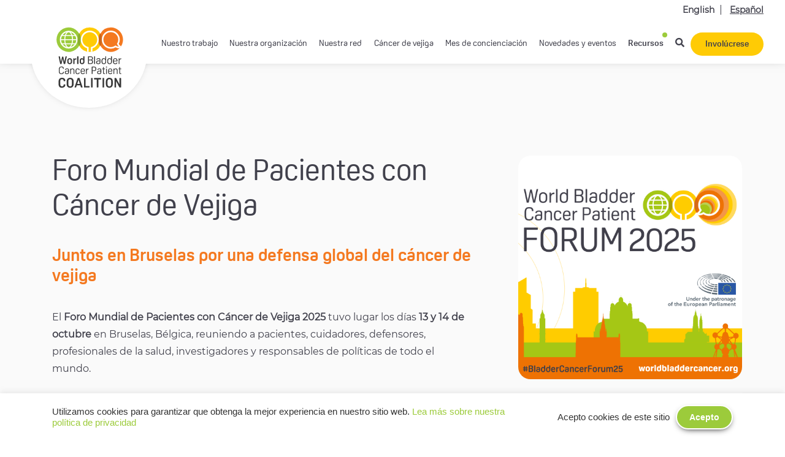

--- FILE ---
content_type: text/html; charset=UTF-8
request_url: https://worldbladdercancer.org/es/foro-mundial-de-pacientes-con-cancer-de-vejiga-2022/
body_size: 20157
content:

<!DOCTYPE html>
<html lang="es-ES">
<head>
	<meta charset="UTF-8">
	<meta name="viewport" content="width=device-width, initial-scale=1, shrink-to-fit=no">
	<meta name='robots' content='index, follow, max-image-preview:large, max-snippet:-1, max-video-preview:-1' />

	<!-- This site is optimized with the Yoast SEO Premium plugin v22.7 (Yoast SEO v24.5) - https://yoast.com/wordpress/plugins/seo/ -->
	<title>Foro Mundial de Pacientes con Cáncer de Vejiga - World Bladder Cancer Patient Coalition</title>
	<link rel="canonical" href="https://worldbladdercancer.org/es/foro-mundial-de-pacientes-con-cancer-de-vejiga-2022/" />
	<meta property="og:locale" content="es_ES" />
	<meta property="og:type" content="article" />
	<meta property="og:title" content="Foro Mundial de Pacientes con Cáncer de Vejiga" />
	<meta property="og:description" content="Juntos en Bruselas por una defensa global del cáncer de vejiga El Foro Mundial de Pacientes con Cáncer de Vejiga 2025 tuvo lugar los días 13 y 14 de octubre en Bruselas, Bélgica, reuniendo a pacientes, cuidadores, defensores, profesionales de la salud, investigadores y responsables de políticas de todo el mundo. Bajo el patrocinio del Parlamento Europeo, el Foro de este año reconoció la importancia de hacer oír la voz de los pacientes y de mejorar la atención del cáncer de vejiga en Europa y más allá." />
	<meta property="og:url" content="https://worldbladdercancer.org/es/foro-mundial-de-pacientes-con-cancer-de-vejiga-2022/" />
	<meta property="og:site_name" content="World Bladder Cancer Patient Coalition" />
	<meta property="article:publisher" content="https://www.facebook.com/worldbladdercan" />
	<meta property="article:modified_time" content="2025-10-16T15:43:35+00:00" />
	<meta property="og:image" content="https://worldbladdercancer.org/wp-content/uploads/2023/05/Copy-of-WBCPC-Madrid-FACEBOOK-SQUARE-1080x1080-1.png" />
	<meta property="og:image:width" content="1080" />
	<meta property="og:image:height" content="1080" />
	<meta property="og:image:type" content="image/png" />
	<meta name="twitter:card" content="summary_large_image" />
	<meta name="twitter:site" content="@WorldBladderCan" />
	<meta name="twitter:label1" content="Tiempo de lectura" />
	<meta name="twitter:data1" content="4 minutos" />
	<script type="application/ld+json" class="yoast-schema-graph">{"@context":"https://schema.org","@graph":[{"@type":"WebPage","@id":"https://worldbladdercancer.org/es/foro-mundial-de-pacientes-con-cancer-de-vejiga-2022/","url":"https://worldbladdercancer.org/es/foro-mundial-de-pacientes-con-cancer-de-vejiga-2022/","name":"Foro Mundial de Pacientes con Cáncer de Vejiga - World Bladder Cancer Patient Coalition","isPartOf":{"@id":"https://worldbladdercancer.org/es/#website"},"primaryImageOfPage":{"@id":"https://worldbladdercancer.org/es/foro-mundial-de-pacientes-con-cancer-de-vejiga-2022/#primaryimage"},"image":{"@id":"https://worldbladdercancer.org/es/foro-mundial-de-pacientes-con-cancer-de-vejiga-2022/#primaryimage"},"thumbnailUrl":"https://worldbladdercancer.org/wp-content/uploads/2023/07/Astellas_logo.svg-300x82.png","datePublished":"2022-04-01T12:03:06+00:00","dateModified":"2025-10-16T15:43:35+00:00","breadcrumb":{"@id":"https://worldbladdercancer.org/es/foro-mundial-de-pacientes-con-cancer-de-vejiga-2022/#breadcrumb"},"inLanguage":"es","potentialAction":[{"@type":"ReadAction","target":["https://worldbladdercancer.org/es/foro-mundial-de-pacientes-con-cancer-de-vejiga-2022/"]}]},{"@type":"ImageObject","inLanguage":"es","@id":"https://worldbladdercancer.org/es/foro-mundial-de-pacientes-con-cancer-de-vejiga-2022/#primaryimage","url":"https://worldbladdercancer.org/wp-content/uploads/2023/07/Astellas_logo.svg-300x82.png","contentUrl":"https://worldbladdercancer.org/wp-content/uploads/2023/07/Astellas_logo.svg-300x82.png"},{"@type":"BreadcrumbList","@id":"https://worldbladdercancer.org/es/foro-mundial-de-pacientes-con-cancer-de-vejiga-2022/#breadcrumb","itemListElement":[{"@type":"ListItem","position":1,"name":"Inicio","item":"https://worldbladdercancer.org/es/"},{"@type":"ListItem","position":2,"name":"Foro Mundial de Pacientes con Cáncer de Vejiga"}]},{"@type":"WebSite","@id":"https://worldbladdercancer.org/es/#website","url":"https://worldbladdercancer.org/es/","name":"World Bladder Cancer Patient Coalition","description":"","publisher":{"@id":"https://worldbladdercancer.org/es/#organization"},"potentialAction":[{"@type":"SearchAction","target":{"@type":"EntryPoint","urlTemplate":"https://worldbladdercancer.org/es/?s={search_term_string}"},"query-input":{"@type":"PropertyValueSpecification","valueRequired":true,"valueName":"search_term_string"}}],"inLanguage":"es"},{"@type":"Organization","@id":"https://worldbladdercancer.org/es/#organization","name":"World Bladder Cancer Patient Coalition","url":"https://worldbladdercancer.org/es/","logo":{"@type":"ImageObject","inLanguage":"es","@id":"https://worldbladdercancer.org/es/#/schema/logo/image/","url":"https://worldbladdercancer.org/wp-content/uploads/2020/08/wbcpc-Logo.svg","contentUrl":"https://worldbladdercancer.org/wp-content/uploads/2020/08/wbcpc-Logo.svg","width":121,"height":109,"caption":"World Bladder Cancer Patient Coalition"},"image":{"@id":"https://worldbladdercancer.org/es/#/schema/logo/image/"},"sameAs":["https://www.facebook.com/worldbladdercan","https://x.com/WorldBladderCan","https://www.linkedin.com/company/worldbladdercan","https://www.youtube.com/channel/UC4jVnDqqTDeBPB1oEmxohnQ","https://www.instagram.com/worldbladdercancer/"]}]}</script>
	<!-- / Yoast SEO Premium plugin. -->


<link rel='dns-prefetch' href='//use.fontawesome.com' />
<link rel="alternate" type="application/rss+xml" title="World Bladder Cancer Patient Coalition &raquo; Feed" href="https://worldbladdercancer.org/es/feed/" />
<link rel="alternate" type="application/rss+xml" title="World Bladder Cancer Patient Coalition &raquo; Feed de los comentarios" href="https://worldbladdercancer.org/es/comments/feed/" />
<script>
window._wpemojiSettings = {"baseUrl":"https:\/\/s.w.org\/images\/core\/emoji\/15.0.3\/72x72\/","ext":".png","svgUrl":"https:\/\/s.w.org\/images\/core\/emoji\/15.0.3\/svg\/","svgExt":".svg","source":{"concatemoji":"https:\/\/worldbladdercancer.org\/wp-includes\/js\/wp-emoji-release.min.js?ver=d278ab"}};
/*! This file is auto-generated */
!function(i,n){var o,s,e;function c(e){try{var t={supportTests:e,timestamp:(new Date).valueOf()};sessionStorage.setItem(o,JSON.stringify(t))}catch(e){}}function p(e,t,n){e.clearRect(0,0,e.canvas.width,e.canvas.height),e.fillText(t,0,0);var t=new Uint32Array(e.getImageData(0,0,e.canvas.width,e.canvas.height).data),r=(e.clearRect(0,0,e.canvas.width,e.canvas.height),e.fillText(n,0,0),new Uint32Array(e.getImageData(0,0,e.canvas.width,e.canvas.height).data));return t.every(function(e,t){return e===r[t]})}function u(e,t,n){switch(t){case"flag":return n(e,"\ud83c\udff3\ufe0f\u200d\u26a7\ufe0f","\ud83c\udff3\ufe0f\u200b\u26a7\ufe0f")?!1:!n(e,"\ud83c\uddfa\ud83c\uddf3","\ud83c\uddfa\u200b\ud83c\uddf3")&&!n(e,"\ud83c\udff4\udb40\udc67\udb40\udc62\udb40\udc65\udb40\udc6e\udb40\udc67\udb40\udc7f","\ud83c\udff4\u200b\udb40\udc67\u200b\udb40\udc62\u200b\udb40\udc65\u200b\udb40\udc6e\u200b\udb40\udc67\u200b\udb40\udc7f");case"emoji":return!n(e,"\ud83d\udc26\u200d\u2b1b","\ud83d\udc26\u200b\u2b1b")}return!1}function f(e,t,n){var r="undefined"!=typeof WorkerGlobalScope&&self instanceof WorkerGlobalScope?new OffscreenCanvas(300,150):i.createElement("canvas"),a=r.getContext("2d",{willReadFrequently:!0}),o=(a.textBaseline="top",a.font="600 32px Arial",{});return e.forEach(function(e){o[e]=t(a,e,n)}),o}function t(e){var t=i.createElement("script");t.src=e,t.defer=!0,i.head.appendChild(t)}"undefined"!=typeof Promise&&(o="wpEmojiSettingsSupports",s=["flag","emoji"],n.supports={everything:!0,everythingExceptFlag:!0},e=new Promise(function(e){i.addEventListener("DOMContentLoaded",e,{once:!0})}),new Promise(function(t){var n=function(){try{var e=JSON.parse(sessionStorage.getItem(o));if("object"==typeof e&&"number"==typeof e.timestamp&&(new Date).valueOf()<e.timestamp+604800&&"object"==typeof e.supportTests)return e.supportTests}catch(e){}return null}();if(!n){if("undefined"!=typeof Worker&&"undefined"!=typeof OffscreenCanvas&&"undefined"!=typeof URL&&URL.createObjectURL&&"undefined"!=typeof Blob)try{var e="postMessage("+f.toString()+"("+[JSON.stringify(s),u.toString(),p.toString()].join(",")+"));",r=new Blob([e],{type:"text/javascript"}),a=new Worker(URL.createObjectURL(r),{name:"wpTestEmojiSupports"});return void(a.onmessage=function(e){c(n=e.data),a.terminate(),t(n)})}catch(e){}c(n=f(s,u,p))}t(n)}).then(function(e){for(var t in e)n.supports[t]=e[t],n.supports.everything=n.supports.everything&&n.supports[t],"flag"!==t&&(n.supports.everythingExceptFlag=n.supports.everythingExceptFlag&&n.supports[t]);n.supports.everythingExceptFlag=n.supports.everythingExceptFlag&&!n.supports.flag,n.DOMReady=!1,n.readyCallback=function(){n.DOMReady=!0}}).then(function(){return e}).then(function(){var e;n.supports.everything||(n.readyCallback(),(e=n.source||{}).concatemoji?t(e.concatemoji):e.wpemoji&&e.twemoji&&(t(e.twemoji),t(e.wpemoji)))}))}((window,document),window._wpemojiSettings);
</script>
<style id='wp-emoji-styles-inline-css'>

	img.wp-smiley, img.emoji {
		display: inline !important;
		border: none !important;
		box-shadow: none !important;
		height: 1em !important;
		width: 1em !important;
		margin: 0 0.07em !important;
		vertical-align: -0.1em !important;
		background: none !important;
		padding: 0 !important;
	}
</style>
<link rel='stylesheet' id='wp-block-library-css' href='https://worldbladdercancer.org/wp-includes/css/dist/block-library/style.min.css?ver=d278ab' media='all' />
<style id='safe-svg-svg-icon-style-inline-css'>
.safe-svg-cover{text-align:center}.safe-svg-cover .safe-svg-inside{display:inline-block;max-width:100%}.safe-svg-cover svg{height:100%;max-height:100%;max-width:100%;width:100%}

</style>
<style id='classic-theme-styles-inline-css'>
/*! This file is auto-generated */
.wp-block-button__link{color:#fff;background-color:#32373c;border-radius:9999px;box-shadow:none;text-decoration:none;padding:calc(.667em + 2px) calc(1.333em + 2px);font-size:1.125em}.wp-block-file__button{background:#32373c;color:#fff;text-decoration:none}
</style>
<style id='global-styles-inline-css'>
body{--wp--preset--color--black: #000000;--wp--preset--color--cyan-bluish-gray: #abb8c3;--wp--preset--color--white: #fff;--wp--preset--color--pale-pink: #f78da7;--wp--preset--color--vivid-red: #cf2e2e;--wp--preset--color--luminous-vivid-orange: #ff6900;--wp--preset--color--luminous-vivid-amber: #fcb900;--wp--preset--color--light-green-cyan: #7bdcb5;--wp--preset--color--vivid-green-cyan: #00d084;--wp--preset--color--pale-cyan-blue: #8ed1fc;--wp--preset--color--vivid-cyan-blue: #0693e3;--wp--preset--color--vivid-purple: #9b51e0;--wp--preset--color--blue: #007bff;--wp--preset--color--indigo: #6610f2;--wp--preset--color--purple: #5533ff;--wp--preset--color--pink: #e83e8c;--wp--preset--color--red: #dc3545;--wp--preset--color--orange: #fd7e14;--wp--preset--color--yellow: #ffc107;--wp--preset--color--green: #28a745;--wp--preset--color--teal: #20c997;--wp--preset--color--cyan: #17a2b8;--wp--preset--color--gray: #6c757d;--wp--preset--color--gray-dark: #343a40;--wp--preset--gradient--vivid-cyan-blue-to-vivid-purple: linear-gradient(135deg,rgba(6,147,227,1) 0%,rgb(155,81,224) 100%);--wp--preset--gradient--light-green-cyan-to-vivid-green-cyan: linear-gradient(135deg,rgb(122,220,180) 0%,rgb(0,208,130) 100%);--wp--preset--gradient--luminous-vivid-amber-to-luminous-vivid-orange: linear-gradient(135deg,rgba(252,185,0,1) 0%,rgba(255,105,0,1) 100%);--wp--preset--gradient--luminous-vivid-orange-to-vivid-red: linear-gradient(135deg,rgba(255,105,0,1) 0%,rgb(207,46,46) 100%);--wp--preset--gradient--very-light-gray-to-cyan-bluish-gray: linear-gradient(135deg,rgb(238,238,238) 0%,rgb(169,184,195) 100%);--wp--preset--gradient--cool-to-warm-spectrum: linear-gradient(135deg,rgb(74,234,220) 0%,rgb(151,120,209) 20%,rgb(207,42,186) 40%,rgb(238,44,130) 60%,rgb(251,105,98) 80%,rgb(254,248,76) 100%);--wp--preset--gradient--blush-light-purple: linear-gradient(135deg,rgb(255,206,236) 0%,rgb(152,150,240) 100%);--wp--preset--gradient--blush-bordeaux: linear-gradient(135deg,rgb(254,205,165) 0%,rgb(254,45,45) 50%,rgb(107,0,62) 100%);--wp--preset--gradient--luminous-dusk: linear-gradient(135deg,rgb(255,203,112) 0%,rgb(199,81,192) 50%,rgb(65,88,208) 100%);--wp--preset--gradient--pale-ocean: linear-gradient(135deg,rgb(255,245,203) 0%,rgb(182,227,212) 50%,rgb(51,167,181) 100%);--wp--preset--gradient--electric-grass: linear-gradient(135deg,rgb(202,248,128) 0%,rgb(113,206,126) 100%);--wp--preset--gradient--midnight: linear-gradient(135deg,rgb(2,3,129) 0%,rgb(40,116,252) 100%);--wp--preset--font-size--small: 13px;--wp--preset--font-size--medium: 20px;--wp--preset--font-size--large: 36px;--wp--preset--font-size--x-large: 42px;--wp--preset--spacing--20: 0.44rem;--wp--preset--spacing--30: 0.67rem;--wp--preset--spacing--40: 1rem;--wp--preset--spacing--50: 1.5rem;--wp--preset--spacing--60: 2.25rem;--wp--preset--spacing--70: 3.38rem;--wp--preset--spacing--80: 5.06rem;--wp--preset--shadow--natural: 6px 6px 9px rgba(0, 0, 0, 0.2);--wp--preset--shadow--deep: 12px 12px 50px rgba(0, 0, 0, 0.4);--wp--preset--shadow--sharp: 6px 6px 0px rgba(0, 0, 0, 0.2);--wp--preset--shadow--outlined: 6px 6px 0px -3px rgba(255, 255, 255, 1), 6px 6px rgba(0, 0, 0, 1);--wp--preset--shadow--crisp: 6px 6px 0px rgba(0, 0, 0, 1);}:where(.is-layout-flex){gap: 0.5em;}:where(.is-layout-grid){gap: 0.5em;}body .is-layout-flex{display: flex;}body .is-layout-flex{flex-wrap: wrap;align-items: center;}body .is-layout-flex > *{margin: 0;}body .is-layout-grid{display: grid;}body .is-layout-grid > *{margin: 0;}:where(.wp-block-columns.is-layout-flex){gap: 2em;}:where(.wp-block-columns.is-layout-grid){gap: 2em;}:where(.wp-block-post-template.is-layout-flex){gap: 1.25em;}:where(.wp-block-post-template.is-layout-grid){gap: 1.25em;}.has-black-color{color: var(--wp--preset--color--black) !important;}.has-cyan-bluish-gray-color{color: var(--wp--preset--color--cyan-bluish-gray) !important;}.has-white-color{color: var(--wp--preset--color--white) !important;}.has-pale-pink-color{color: var(--wp--preset--color--pale-pink) !important;}.has-vivid-red-color{color: var(--wp--preset--color--vivid-red) !important;}.has-luminous-vivid-orange-color{color: var(--wp--preset--color--luminous-vivid-orange) !important;}.has-luminous-vivid-amber-color{color: var(--wp--preset--color--luminous-vivid-amber) !important;}.has-light-green-cyan-color{color: var(--wp--preset--color--light-green-cyan) !important;}.has-vivid-green-cyan-color{color: var(--wp--preset--color--vivid-green-cyan) !important;}.has-pale-cyan-blue-color{color: var(--wp--preset--color--pale-cyan-blue) !important;}.has-vivid-cyan-blue-color{color: var(--wp--preset--color--vivid-cyan-blue) !important;}.has-vivid-purple-color{color: var(--wp--preset--color--vivid-purple) !important;}.has-black-background-color{background-color: var(--wp--preset--color--black) !important;}.has-cyan-bluish-gray-background-color{background-color: var(--wp--preset--color--cyan-bluish-gray) !important;}.has-white-background-color{background-color: var(--wp--preset--color--white) !important;}.has-pale-pink-background-color{background-color: var(--wp--preset--color--pale-pink) !important;}.has-vivid-red-background-color{background-color: var(--wp--preset--color--vivid-red) !important;}.has-luminous-vivid-orange-background-color{background-color: var(--wp--preset--color--luminous-vivid-orange) !important;}.has-luminous-vivid-amber-background-color{background-color: var(--wp--preset--color--luminous-vivid-amber) !important;}.has-light-green-cyan-background-color{background-color: var(--wp--preset--color--light-green-cyan) !important;}.has-vivid-green-cyan-background-color{background-color: var(--wp--preset--color--vivid-green-cyan) !important;}.has-pale-cyan-blue-background-color{background-color: var(--wp--preset--color--pale-cyan-blue) !important;}.has-vivid-cyan-blue-background-color{background-color: var(--wp--preset--color--vivid-cyan-blue) !important;}.has-vivid-purple-background-color{background-color: var(--wp--preset--color--vivid-purple) !important;}.has-black-border-color{border-color: var(--wp--preset--color--black) !important;}.has-cyan-bluish-gray-border-color{border-color: var(--wp--preset--color--cyan-bluish-gray) !important;}.has-white-border-color{border-color: var(--wp--preset--color--white) !important;}.has-pale-pink-border-color{border-color: var(--wp--preset--color--pale-pink) !important;}.has-vivid-red-border-color{border-color: var(--wp--preset--color--vivid-red) !important;}.has-luminous-vivid-orange-border-color{border-color: var(--wp--preset--color--luminous-vivid-orange) !important;}.has-luminous-vivid-amber-border-color{border-color: var(--wp--preset--color--luminous-vivid-amber) !important;}.has-light-green-cyan-border-color{border-color: var(--wp--preset--color--light-green-cyan) !important;}.has-vivid-green-cyan-border-color{border-color: var(--wp--preset--color--vivid-green-cyan) !important;}.has-pale-cyan-blue-border-color{border-color: var(--wp--preset--color--pale-cyan-blue) !important;}.has-vivid-cyan-blue-border-color{border-color: var(--wp--preset--color--vivid-cyan-blue) !important;}.has-vivid-purple-border-color{border-color: var(--wp--preset--color--vivid-purple) !important;}.has-vivid-cyan-blue-to-vivid-purple-gradient-background{background: var(--wp--preset--gradient--vivid-cyan-blue-to-vivid-purple) !important;}.has-light-green-cyan-to-vivid-green-cyan-gradient-background{background: var(--wp--preset--gradient--light-green-cyan-to-vivid-green-cyan) !important;}.has-luminous-vivid-amber-to-luminous-vivid-orange-gradient-background{background: var(--wp--preset--gradient--luminous-vivid-amber-to-luminous-vivid-orange) !important;}.has-luminous-vivid-orange-to-vivid-red-gradient-background{background: var(--wp--preset--gradient--luminous-vivid-orange-to-vivid-red) !important;}.has-very-light-gray-to-cyan-bluish-gray-gradient-background{background: var(--wp--preset--gradient--very-light-gray-to-cyan-bluish-gray) !important;}.has-cool-to-warm-spectrum-gradient-background{background: var(--wp--preset--gradient--cool-to-warm-spectrum) !important;}.has-blush-light-purple-gradient-background{background: var(--wp--preset--gradient--blush-light-purple) !important;}.has-blush-bordeaux-gradient-background{background: var(--wp--preset--gradient--blush-bordeaux) !important;}.has-luminous-dusk-gradient-background{background: var(--wp--preset--gradient--luminous-dusk) !important;}.has-pale-ocean-gradient-background{background: var(--wp--preset--gradient--pale-ocean) !important;}.has-electric-grass-gradient-background{background: var(--wp--preset--gradient--electric-grass) !important;}.has-midnight-gradient-background{background: var(--wp--preset--gradient--midnight) !important;}.has-small-font-size{font-size: var(--wp--preset--font-size--small) !important;}.has-medium-font-size{font-size: var(--wp--preset--font-size--medium) !important;}.has-large-font-size{font-size: var(--wp--preset--font-size--large) !important;}.has-x-large-font-size{font-size: var(--wp--preset--font-size--x-large) !important;}
.wp-block-navigation a:where(:not(.wp-element-button)){color: inherit;}
:where(.wp-block-post-template.is-layout-flex){gap: 1.25em;}:where(.wp-block-post-template.is-layout-grid){gap: 1.25em;}
:where(.wp-block-columns.is-layout-flex){gap: 2em;}:where(.wp-block-columns.is-layout-grid){gap: 2em;}
.wp-block-pullquote{font-size: 1.5em;line-height: 1.6;}
</style>
<link rel='stylesheet' id='contact-form-7-css' href='https://worldbladdercancer.org/wp-content/plugins/contact-form-7/includes/css/styles.css?ver=5.9.8' media='all' />
<link rel='stylesheet' id='cookie-law-info-css' href='https://worldbladdercancer.org/wp-content/plugins/cookie-law-info/legacy/public/css/cookie-law-info-public.css?ver=3.3.8' media='all' />
<link rel='stylesheet' id='cookie-law-info-gdpr-css' href='https://worldbladdercancer.org/wp-content/plugins/cookie-law-info/legacy/public/css/cookie-law-info-gdpr.css?ver=3.3.8' media='all' />
<link rel='stylesheet' id='child-understrap-styles-css' href='https://worldbladdercancer.org/wp-content/themes/WBCPC/css/child-theme.min.css?ver=0.8.1' media='all' />
<link rel='stylesheet' id='custom-css' href='https://worldbladdercancer.org/wp-content/themes/WBCPC/css/custom.css?ver=0.8.1' media='all' />
<link rel='stylesheet' id='parent-style-css' href='https://worldbladdercancer.org/wp-content/themes/understrap/style.css?ver=d278ab' media='all' />
<link rel='stylesheet' id='child-style-css' href='https://worldbladdercancer.org/wp-content/themes/WBCPC/style.css?ver=0.8.1' media='all' />
<link rel='stylesheet' id='font-awesome-free-css' href='//use.fontawesome.com/releases/v5.2.0/css/all.css?ver=d278ab' media='all' />
<script src="https://worldbladdercancer.org/wp-includes/js/jquery/jquery.min.js?ver=3.7.1" id="jquery-core-js"></script>
<script src="https://worldbladdercancer.org/wp-includes/js/jquery/jquery-migrate.min.js?ver=3.4.1" id="jquery-migrate-js"></script>
<script id="cookie-law-info-js-extra">
var Cli_Data = {"nn_cookie_ids":[],"cookielist":[],"non_necessary_cookies":[],"ccpaEnabled":"","ccpaRegionBased":"","ccpaBarEnabled":"","strictlyEnabled":["necessary","obligatoire"],"ccpaType":"gdpr","js_blocking":"1","custom_integration":"","triggerDomRefresh":"","secure_cookies":""};
var cli_cookiebar_settings = {"animate_speed_hide":"500","animate_speed_show":"500","background":"#FFF","border":"#b1a6a6c2","border_on":"","button_1_button_colour":"#61a229","button_1_button_hover":"#4e8221","button_1_link_colour":"#fff","button_1_as_button":"1","button_1_new_win":"","button_2_button_colour":"#333","button_2_button_hover":"#292929","button_2_link_colour":"#444","button_2_as_button":"","button_2_hidebar":"","button_3_button_colour":"#3566bb","button_3_button_hover":"#2a5296","button_3_link_colour":"#fff","button_3_as_button":"1","button_3_new_win":"","button_4_button_colour":"#000","button_4_button_hover":"#000000","button_4_link_colour":"#333333","button_4_as_button":"","button_7_button_colour":"#61a229","button_7_button_hover":"#4e8221","button_7_link_colour":"#fff","button_7_as_button":"1","button_7_new_win":"","font_family":"inherit","header_fix":"","notify_animate_hide":"1","notify_animate_show":"","notify_div_id":"#cookie-law-info-bar","notify_position_horizontal":"right","notify_position_vertical":"bottom","scroll_close":"","scroll_close_reload":"","accept_close_reload":"","reject_close_reload":"","showagain_tab":"","showagain_background":"#fff","showagain_border":"#000","showagain_div_id":"#cookie-law-info-again","showagain_x_position":"100px","text":"#333333","show_once_yn":"","show_once":"10000","logging_on":"","as_popup":"","popup_overlay":"1","bar_heading_text":"","cookie_bar_as":"banner","popup_showagain_position":"bottom-right","widget_position":"left"};
var log_object = {"ajax_url":"https:\/\/worldbladdercancer.org\/wp-admin\/admin-ajax.php"};
</script>
<script src="https://worldbladdercancer.org/wp-content/plugins/cookie-law-info/legacy/public/js/cookie-law-info-public.js?ver=3.3.8" id="cookie-law-info-js"></script>
<link rel="https://api.w.org/" href="https://worldbladdercancer.org/wp-json/" /><link rel="alternate" type="application/json" href="https://worldbladdercancer.org/wp-json/wp/v2/pages/5261" />
<link rel='shortlink' href='https://worldbladdercancer.org/?p=5261' />
<link rel="alternate" type="application/json+oembed" href="https://worldbladdercancer.org/wp-json/oembed/1.0/embed?url=https%3A%2F%2Fworldbladdercancer.org%2Fes%2Fforo-mundial-de-pacientes-con-cancer-de-vejiga-2022%2F" />
<link rel="alternate" type="text/xml+oembed" href="https://worldbladdercancer.org/wp-json/oembed/1.0/embed?url=https%3A%2F%2Fworldbladdercancer.org%2Fes%2Fforo-mundial-de-pacientes-con-cancer-de-vejiga-2022%2F&#038;format=xml" />
<meta name="mobile-web-app-capable" content="yes">
<meta name="apple-mobile-web-app-capable" content="yes">
<meta name="apple-mobile-web-app-title" content="World Bladder Cancer Patient Coalition - ">
<style>.recentcomments a{display:inline !important;padding:0 !important;margin:0 !important;}</style><link rel="icon" href="https://worldbladdercancer.org/wp-content/uploads/2020/09/Favicon-150x150.png" sizes="32x32" />
<link rel="icon" href="https://worldbladdercancer.org/wp-content/uploads/2020/09/Favicon-300x300.png" sizes="192x192" />
<link rel="apple-touch-icon" href="https://worldbladdercancer.org/wp-content/uploads/2020/09/Favicon-300x300.png" />
<meta name="msapplication-TileImage" content="https://worldbladdercancer.org/wp-content/uploads/2020/09/Favicon-300x300.png" />
		<style id="wp-custom-css">
			#navbarNavDropdown {
	max-width: 76vw;
}
.home #hero-banner .container .animate-delay-1{
	z-index: 3;
	position: relative;
}

.building-community-download-button .bladder-resources-inner-info a {
	min-width: 162px;
}
.building-community-resources-heading {
	    margin-bottom: 30px !important;
}
.team-hover-border {
	top: 9px;
  right: 9px;
}
.grid-wrapper {
	min-height: 400px;
	margin-bottom: 100px;
}
/** search page **/
#search-wrapper h2 a {
	color: #EB6700!important;
}
#search-wrapper .page-header span {
	color: #EB6700!important;
}
.edit-link {
	display: none!important;
}
.featured-toolkit-resource .resource-categories-category a {
	display: inherit;
}
.input-group > .form-control:focus {
   border: 1px solid #FFCC00!important;
}
#dropdownFilter3:hover, #dropdownFilter4:hover {
	background-color: #F479204D!important;
	color: #16181b!important;
}
#dropdownFilter3, #dropdownFilter4 {
	min-width: 140px!important;
	padding: 4px 20px!important;
	margin-top: 20px;
}

/*** @media ***/
@media only screen and (max-width: 990px) {
	.section-boxes {
		padding-top: 30px!important;
		background-color: #FFCB05!important;
		z-index: 9;
		position: relative!important;
	}
	#intro-boxes {
		margin-top: -190px!important;
	}
	#hero-banner h1 {
		font-size: 40px!important;
		line-height: 45px!important;
	}
}
@media only screen and (max-width: 767px) {
	#hero-banner h1 {
    padding: 170px 0 60px 0 !important;
}
	.highlights-section {
    margin: 94px 0 100px;
}

}
@media only screen and (max-width: 650px) {
	#hero-banner h1 {
    padding: 100px 0 60px 0 !important;
			font-size: 35px !important;
		line-height: 41px !important;
}
	
}
@media only screen and (max-width: 480px) {
	#hero-banner h1 {
    padding: 100px 0 50px 0 !important;
		font-size: 35px !important;
line-height: 41px !important;
}
}
@media only screen and (max-width: 400px) {
	
}
.awareness-month-page h1 {
    color: #e35445;
}

.page-id-20 .awareness-page-intro.awareness-month-page .col-lg:last-child,
.page-id-3149 .awareness-page-intro.awareness-month-page .col-lg:last-child{
	display:none !important;
}

/*icon tweeter-x*/

.footer-social-links .fab.fa-twitter{
	width: 24px;
	height: 24px;
}
.footer-social-links .fab.fa-twitter:before{
	content: "";
	width: 25px;
	height: 25px;
	display: block;
	background-image: url('https://worldbladdercancer.org/wp-content/uploads/2023/11/icon-twitter-x.svg');
	
}		</style>
			<link rel="stylesheet" href="https://use.typekit.net/xhz5hap.css">
	<link rel="stylesheet" href="https://cdnjs.cloudflare.com/ajax/libs/animate.css/4.1.1/animate.min.css" />

		<!-- Global site tag (gtag.js) - Google Analytics -->
		<script async src="https://www.googletagmanager.com/gtag/js?id=UA-141493683-1"></script>

		<script>
		window.dataLayer = window.dataLayer || [];
		function gtag(){dataLayer.push(arguments);}
		gtag('js', new Date());
		gtag('config', 'UA-141493683-1');
		</script>
		
		<!-- Global site tag (gtag.js) - Google Ads: 471775771 -->
		<script async src="https://www.googletagmanager.com/gtag/js?id=AW-471775771"></script>
		<script>
			window.dataLayer = window.dataLayer || [];
			function gtag(){dataLayer.push(arguments);}
			gtag('js', new Date());
			gtag('config', 'AW-471775771');
		</script>

</head>

<body class="page-template page-template-page-templates page-template-bladder-articles page-template-page-templatesbladder-articles-php page page-id-5261 wp-embed-responsive language-es understrap-no-sidebar">
<div class="site" id="page">

	<!-- ******************* The Navbar Area ******************* -->
	<div id="wrapper-navbar" itemscope itemtype="http://schema.org/WebSite">

		<a class="skip-link sr-only sr-only-focusable" href="#content">Ir al contenido</a>

		<div class="top_nav">
			<div class="container">
				<ul>	<li class="lang-item lang-item-80 lang-item-en no-translation lang-item-first"><a  lang="en-US" hreflang="en-US" href="https://worldbladdercancer.org/">English</a></li>
	<li class="lang-item lang-item-82 lang-item-es current-lang"><a  lang="es-ES" hreflang="es-ES" href="https://worldbladdercancer.org/es/foro-mundial-de-pacientes-con-cancer-de-vejiga-2022/">Español</a></li>
</ul>
			</div>
		</div>

		<nav id="mybar" class="navbar navbar-expand-md navbar-light mynav">

					<div class="container">
		
		<!-- Your site title as branding in the menu -->
									<a class="navbar-brand" rel="home" href="https://worldbladdercancer.org/es/" title="World Bladder Cancer Patient Coalition" itemprop="url">World Bladder Cancer Patient Coalition</a>
			

		<!-- end custom logo -->

		<span class="custom-logo-wrap">
			<a href="https://worldbladdercancer.org/es">
				<img src="https://worldbladdercancer.org/wp-content/themes/WBCPC/images/WBCPC-Logo.svg" alt="logo">
				<div class="logo-background-circle"></div>
			</a>
		</span>
	
			<div class="get-involved-menu-container">
				<span class="get-invloved-mobile-view get-involved">
					<a href="https://worldbladdercancer.org/es/involucrese/" class="get-involved-mobile-button">Involúcrese</a>
				</span>
			</div>	
				
				<span id="click-for-search" class="mobile-search search-icon menu-item menu-item-type-custom menu-item-object-custom menu-item-805 nav-item">
					<a class="mobile-seach-href" href="#">
						<i class="fas fa-search"></i>
					</a>					
				</span>
				<button class="navbar-toggler" type="button" data-toggle="collapse" data-target="#navbarNavDropdown" aria-controls="navbarNavDropdown" aria-expanded="false" aria-label="Alternar la navegación">
					<span class="navbar-toggler-icon"></span>
				</button>

				<!-- The WordPress Menu goes here -->
			
				<div id="navbarNavDropdown" class="collapse navbar-collapse"><ul id="main-menu" class="navbar-nav ml-auto"><li itemscope="itemscope" itemtype="https://www.schema.org/SiteNavigationElement" id="menu-item-3315" class="menu-item menu-item-type-post_type menu-item-object-page menu-item-3315 nav-item"><a title="Nuestro trabajo" href="https://worldbladdercancer.org/es/nuestro-trabajo/" class="nav-link">Nuestro trabajo</a></li>
<li itemscope="itemscope" itemtype="https://www.schema.org/SiteNavigationElement" id="menu-item-3313" class="menu-item menu-item-type-post_type menu-item-object-page menu-item-3313 nav-item"><a title="Nuestra organización" href="https://worldbladdercancer.org/es/nuestra-organizacion/" class="nav-link">Nuestra organización</a></li>
<li itemscope="itemscope" itemtype="https://www.schema.org/SiteNavigationElement" id="menu-item-3314" class="menu-item menu-item-type-post_type menu-item-object-page menu-item-3314 nav-item"><a title="Nuestra red" href="https://worldbladdercancer.org/es/nuestra-red/" class="nav-link">Nuestra red</a></li>
<li itemscope="itemscope" itemtype="https://www.schema.org/SiteNavigationElement" id="menu-item-3308" class="menu-item menu-item-type-post_type menu-item-object-page menu-item-3308 nav-item"><a title="Cáncer de vejiga" href="https://worldbladdercancer.org/es/cancer-de-vejiga/" class="nav-link">Cáncer de vejiga</a></li>
<li itemscope="itemscope" itemtype="https://www.schema.org/SiteNavigationElement" id="menu-item-3311" class="menu-item menu-item-type-post_type menu-item-object-page menu-item-3311 nav-item"><a title="Mes de concienciación" href="https://worldbladdercancer.org/es/concienciacion-mes/" class="nav-link">Mes de concienciación</a></li>
<li itemscope="itemscope" itemtype="https://www.schema.org/SiteNavigationElement" id="menu-item-3312" class="menu-item menu-item-type-post_type menu-item-object-page menu-item-3312 nav-item"><a title="Novedades y eventos" href="https://worldbladdercancer.org/es/novedades-y-eventos/" class="nav-link">Novedades y eventos</a></li>
<li itemscope="itemscope" itemtype="https://www.schema.org/SiteNavigationElement" id="menu-item-3317" class="menu-item menu-item-type-post_type_archive menu-item-object-resources menu-item-3317 nav-item"><a title="Recursos" href="https://worldbladdercancer.org/es/recursos/" class="nav-link">Recursos</a></li>
<li itemscope="itemscope" itemtype="https://www.schema.org/SiteNavigationElement" id="menu-item-2971" class="search-icon menu-item menu-item-type-custom menu-item-object-custom menu-item-2971 nav-item"><a href="#" class="nav-link"><i class="fas fa-search"></i></a></li>
<li itemscope="itemscope" itemtype="https://www.schema.org/SiteNavigationElement" id="menu-item-3310" class="get-involved menu-item menu-item-type-post_type menu-item-object-page menu-item-3310 nav-item"><a title="Involúcrese" href="https://worldbladdercancer.org/es/involucrese/" class="nav-link">Involúcrese</a></li>
</ul></div>							</div><!-- .container -->
			
		</nav><!-- .site-navigation -->

		
		<div class="search-bar-wrapper">
			<div class="container">
				<div class="seach-background">	
					
<form role="search" class="search-form" method="get" action="https://worldbladdercancer.org/es/" >
	<label class="screen-reader-text" for="s-1">Buscar:</label>
	<div class="input-group">
		<input type="search" class="field search-field form-control" id="s-1" name="s" value="" placeholder="Buscar...">
					<span class="input-group-append">
				<input type="submit" class="submit search-submit btn btn-primary" name="submit" value="Buscar">
			</span>
			</div>
</form>
				</div>
		 </div>
	</div>
		
</div><!-- #wrapper-navbar end -->
<div class="bladder-single-container">
	<div class="wrapper" id="single-wrapper">
		
		<div id="content" tabindex="-1">

				<!-- Do the left sidebar check -->
				
<div class="col-md content-area" id="primary">

				<main class="site-main" id="main">

					
					<div class="col-md-12">
						
<article class="post-5261 page type-page status-publish hentry" id="post-5261">
	<section class="single-article-section">
		<div class="container">

			<div class="row">

				<div class="col-md-8 main-single-bladder-content">
					<h1 class="entry-title">Foro Mundial de Pacientes con Cáncer de Vejiga</h1>					<h3 data-start="0" data-end="64"><span style="color: #ff9900;"><strong>Juntos en Bruselas por una defensa global del cáncer de vejiga</strong></span></h3>
<p data-start="66" data-end="326">El <strong data-start="69" data-end="124">Foro Mundial de Pacientes con Cáncer de Vejiga 2025</strong> tuvo lugar los días <strong data-start="145" data-end="167">13 y 14 de octubre</strong> en Bruselas, Bélgica, reuniendo a pacientes, cuidadores, defensores, profesionales de la salud, investigadores y responsables de políticas de todo el mundo.</p>
<p data-start="328" data-end="526">Bajo el <strong data-start="336" data-end="373">patrocinio del Parlamento Europeo</strong>, el Foro de este año reconoció la importancia de hacer oír la voz de los pacientes y de mejorar la atención del cáncer de vejiga en Europa y más allá.</p>
<p data-start="528" data-end="744">Durante dos días, los participantes intercambiaron ideas, compartieron experiencias y exploraron cómo fortalecer la colaboración global para mejorar los resultados de las personas afectadas por el cáncer de vejiga.</p>
<h3 data-start="746" data-end="777"><span style="color: #ff9900;"><strong>Lo más destacado del Foro</strong></span></h3>
<p data-start="779" data-end="959">El primer día, <strong data-start="794" data-end="811">Advocates Day</strong>, estuvo dedicado a nuestras organizaciones miembro, ofreciendo un espacio para conectar, colaborar y definir la visión colectiva de la Coalición.</p>
<p data-start="961" data-end="1300">El segundo día, <strong data-start="977" data-end="991">Public Day</strong>, acogió a un público más amplio para mantener conversaciones abiertas sobre temas como:<br data-start="1079" data-end="1082" />✔️ Historias y experiencias de pacientes<br data-start="1122" data-end="1125" />✔️ Nuevos avances en la investigación sobre el cáncer de vejiga<br data-start="1188" data-end="1191" />✔️ Políticas y acceso a los tratamientos<br data-start="1231" data-end="1234" />✔️ Iniciativas de defensa que impulsan el cambio a nivel mundial</p>
<p data-start="1302" data-end="1486">Desde inspiradores mensajes inaugurales y debates en profundidad hasta momentos de reflexión y conexión, el Foro fue un recordatorio del poder y la unión de nuestra comunidad global.</p>
<p data-start="1488" data-end="1570"><a href="https://worldbladdercancer.org/news-events/">Los artículos con el resumen de cada sesión ya están disponibles en esta página.</a></p>
<h3 data-start="1572" data-end="1592"><span style="color: #ff9900;"><strong>Próximos pasos</strong></span></h3>
<p data-start="1594" data-end="1902">Próximamente se publicará un <strong data-start="1623" data-end="1652">informe completo del Foro</strong>, que recogerá los mensajes clave, los resultados y los próximos pasos para la comunidad del cáncer de vejiga.<br data-start="1762" data-end="1765" />Las <strong data-start="1769" data-end="1793">grabaciones en vídeo</strong> de todas las sesiones también estarán disponibles en nuestro <strong data-start="1855" data-end="1875">canal de YouTube</strong> en las próximas semanas.</p>
<p data-start="1904" data-end="2109">Gracias a todos los que nos acompañaron en Bruselas y en línea. Su participación y compromiso compartido continúan impulsando el movimiento hacia una mejor atención del cáncer de vejiga en todo el mundo.</p>
<p data-start="2111" data-end="2215" data-is-last-node="" data-is-only-node="">👉 Manténgase al día con las próximas publicaciones y recursos suscribiéndose a nuestro <a href="https://worldbladdercancer.us20.list-manage.com/subscribe?u=2c63bba3223b68f5aeb0476ae&amp;id=2dcdc6b20d">boletín mensual</a>.</p>
<h3 data-start="1555" data-end="1580"><span style="color: #ff9900;"><strong>Mirando atrás a 2024:</strong></span></h3>
<p data-start="1581" data-end="1867">Organizamos nuestro <strong data-start="1601" data-end="1654">4º Foro Mundial de Pacientes con Cáncer de Vejiga</strong> el 1 y 2 de octubre de 2024 en Punta Cana, República Dominicana. Reunió a defensores de pacientes, profesionales sanitarios y expertos de todo el mundo durante dos días de debates significativos y colaboración.</p>
<p data-start="1869" data-end="2194">El primer día exploró historias de éxito en la defensa de pacientes, colaboraciones con el sector sanitario y los avances recientes en investigación. El segundo día se centró en la cooperación global, la mejora de la atención al paciente, la elaboración de políticas y la planificación de futuras iniciativas de incidencia.</p>
<p data-start="2196" data-end="2341">Gracias a todos los que participaron, tanto en persona como en línea. Su compromiso y apoyo continúan impulsando nuestra misión hacia adelante.</p>
<p data-start="2343" data-end="2525">Mira los momentos destacados de 2024 a continuación y vuelve a vivir el evento completo en el canal de YouTube de WBCPC. El informe del evento se publicará pronto—¡mantente atento!</p>
<p><iframe title="Reconnect with Highlights from #BladderCancerForum24 in this video" width="640" height="360" src="https://www.youtube.com/embed/p4W9Y9QzVZg?feature=oembed" frameborder="0" allow="accelerometer; autoplay; clipboard-write; encrypted-media; gyroscope; picture-in-picture; web-share" referrerpolicy="strict-origin-when-cross-origin" allowfullscreen></iframe></p>
<p>Si deseas volver a ver todo el evento, la grabación está disponible en el <a href="https://www.youtube.com/watch?v=9cCT3MJjwa8&amp;list=PL4NihwzWKk9rV7-rpkdeZCdZOToWmtoTV">canal de YouTube de WBCPC</a>. El informe del evento se publicará próximamente, con el objetivo de capturar la esencia de los debates del Foro. ¡Mantente atento!</p>
<table style="height: 204px;" width="657">
<tbody>
<tr>
<td width="150"><strong>Socios principales</strong></td>
<td width="209"></td>
<td width="145"></td>
</tr>
<tr>
<td width="150"><img decoding="async" class="wp-image-8290 aligncenter" src="https://worldbladdercancer.org/wp-content/uploads/2023/07/Astellas_logo.svg-300x82.png" alt="" width="192" height="53" srcset="https://worldbladdercancer.org/wp-content/uploads/2023/07/Astellas_logo.svg-300x82.png 300w, https://worldbladdercancer.org/wp-content/uploads/2023/07/Astellas_logo.svg-1024x281.png 1024w, https://worldbladdercancer.org/wp-content/uploads/2023/07/Astellas_logo.svg-768x211.png 768w, https://worldbladdercancer.org/wp-content/uploads/2023/07/Astellas_logo.svg-1536x422.png 1536w, https://worldbladdercancer.org/wp-content/uploads/2023/07/Astellas_logo.svg-2048x562.png 2048w" sizes="(max-width: 192px) 100vw, 192px" /></p>
<p><img decoding="async" class="wp-image-8286 aligncenter" src="https://worldbladdercancer.org/wp-content/uploads/2023/07/astrazeneca-logo-png-1280-1280x512-1-1-e1690551513443-300x84.png" alt="" width="192" height="54" srcset="https://worldbladdercancer.org/wp-content/uploads/2023/07/astrazeneca-logo-png-1280-1280x512-1-1-e1690551513443-300x84.png 300w, https://worldbladdercancer.org/wp-content/uploads/2023/07/astrazeneca-logo-png-1280-1280x512-1-1-e1690551513443-768x214.png 768w, https://worldbladdercancer.org/wp-content/uploads/2023/07/astrazeneca-logo-png-1280-1280x512-1-1-e1690551513443.png 928w" sizes="(max-width: 192px) 100vw, 192px" /></td>
<td width="209"><img loading="lazy" decoding="async" class="wp-image-9151 aligncenter" src="https://worldbladdercancer.org/wp-content/uploads/2024/01/ferring-pharmaceuticals-logo-7FDC20D97D-seeklogo.com_.png" alt="" width="160" height="73" /></p>
<p><img loading="lazy" decoding="async" class="wp-image-11131 aligncenter" role="img" src="https://worldbladdercancer.org/wp-content/uploads/2020/09/johnson-johnson-logo.svg" alt="" width="223" height="22" /></td>
<td width="145"><span style="font-family: inherit; font-size: inherit; text-align: var(--bs-body-text-align);"><img loading="lazy" decoding="async" class="wp-image-8486 aligncenter" src="https://worldbladdercancer.org/wp-content/uploads/2023/09/11124LOW_MERCKLOGOPURPLERG_768_-e1694011742996-300x54.jpg" alt="" width="142" height="26" srcset="https://worldbladdercancer.org/wp-content/uploads/2023/09/11124LOW_MERCKLOGOPURPLERG_768_-e1694011742996-300x54.jpg 300w, https://worldbladdercancer.org/wp-content/uploads/2023/09/11124LOW_MERCKLOGOPURPLERG_768_-e1694011742996.jpg 631w" sizes="(max-width: 142px) 100vw, 142px" /></span><img loading="lazy" decoding="async" class="wp-image-13369 aligncenter" style="font-family: inherit; font-size: inherit; text-align: var(--bs-body-text-align);" src="https://worldbladdercancer.org/wp-content/uploads/2025/07/Untitled-design-46-300x300.png" alt="" width="109" height="109" /><img loading="lazy" decoding="async" class="wp-image-8318 aligncenter" src="https://worldbladdercancer.org/wp-content/uploads/2023/08/2560px-Roche_Logo.svg-300x163.png" alt="" width="94" height="51" srcset="https://worldbladdercancer.org/wp-content/uploads/2023/08/2560px-Roche_Logo.svg-300x163.png 300w, https://worldbladdercancer.org/wp-content/uploads/2023/08/2560px-Roche_Logo.svg-1024x555.png 1024w, https://worldbladdercancer.org/wp-content/uploads/2023/08/2560px-Roche_Logo.svg-768x416.png 768w, https://worldbladdercancer.org/wp-content/uploads/2023/08/2560px-Roche_Logo.svg-1536x832.png 1536w, https://worldbladdercancer.org/wp-content/uploads/2023/08/2560px-Roche_Logo.svg-2048x1110.png 2048w" sizes="(max-width: 94px) 100vw, 94px" /></td>
</tr>
</tbody>
</table>
<p>&nbsp;</p>
<table style="height: 97px;" width="452">
<tbody>
<tr>
<td width="150"><strong>Patrocinadores</strong></td>
<td width="209"></td>
<td width="145"></td>
</tr>
<tr>
<td width="150"><img loading="lazy" decoding="async" class="alignnone wp-image-13327 size-medium" src="https://worldbladdercancer.org/wp-content/uploads/2025/07/MSD_Sharp__Dohme_GmbH_logo.svg-300x114.png" alt="" width="300" height="114" srcset="https://worldbladdercancer.org/wp-content/uploads/2025/07/MSD_Sharp__Dohme_GmbH_logo.svg-300x114.png 300w, https://worldbladdercancer.org/wp-content/uploads/2025/07/MSD_Sharp__Dohme_GmbH_logo.svg-1024x387.png 1024w, https://worldbladdercancer.org/wp-content/uploads/2025/07/MSD_Sharp__Dohme_GmbH_logo.svg-768x291.png 768w, https://worldbladdercancer.org/wp-content/uploads/2025/07/MSD_Sharp__Dohme_GmbH_logo.svg.png 1200w" sizes="(max-width: 300px) 100vw, 300px" /></td>
<td width="150"></td>
<td width="145"></td>
</tr>
</tbody>
</table>
<p>&nbsp;</p>

				</div>

				<div class="col-md-4 pr-0">

					
					<!-- To display image if right bar is empty -->				
					<img class="rounded_img" src="https://worldbladdercancer.org/wp-content/uploads/2025/10/Reasons-to-attend-the-Forum-visual-2.png">

									</div>
			</div>
		</div>

	</section>

		<section class="carousel-section">
		<div class="container">
			<div class="sec edu-carousel-row">

				<div class="col-md-12 carousel-section-heading-bladder"> <h1>Recursos para eventos</h1> </div>
				<div class="col-md-12">

					<div class="carousel_bg">
						<div class="container">
							<div id="single-bladder-carousel" class="row carousel slide carousel-fade" data-ride="carousel" data-interval="false">

								<!-- Wrapper for slides -->
								<div class="carousel-inner" role="listbox">
																		<div class="carousel-item active show-text screen08">
										<div class="container p-0">
											<div class="row">
												<div class="col-lg-8 image-title-bladder-wrap">
																										<h4 class="slide-title-bladder-article">Foro informe 2022</h4>
																										<img src="https://worldbladdercancer.org/wp-content/uploads/2023/05/Screenshot-2023-05-02-at-16.00.57.png">
												</div>

												<div class="col-lg-4">
													<div class="slide-description-bladder-new"> <span class="slide-description-inner-wrap"><p><a href="https://worldbladdercancer.org/wp-content/uploads/2023/05/WBCPF22-Report.pdf">Este informe</a> documenta las numerosas ideas y perspectivas debatidas durante el Foro. Esperamos que los intercambios aquí resumidos le informen e inspiren. Agradecemos sus comentarios para continuar el diálogo e invitamos a todas las partes interesadas a conectarse con la Coalición Mundial de Pacientes con Cáncer de Vejiga y trabajar juntos.</p>
 </span>

														<div class="bladder-single-carousel-indicators">
															<a class="carousel-control-prev" href="#single-bladder-carousel" role="button" data-slide="prev">
																<span class="" aria-hidden="true"><svg style="transform: rotate(180deg);" id="icon-more" xmlns="http://www.w3.org/2000/svg" width="19.792" height="19.792" viewBox="0 0 19.792 19.792"><path id="Shape" d="M9.9,19.792A9.9,9.9,0,0,1,6.109.753a9.9,9.9,0,0,1,7.574,18.285A9.846,9.846,0,0,1,9.9,19.792ZM8.648,5.521a1.042,1.042,0,0,0-.739.3,1.031,1.031,0,0,0,0,1.466L10.536,9.9,7.91,12.5a1.031,1.031,0,0,0,0,1.465,1.049,1.049,0,0,0,1.476,0l3.33-3.306a1.027,1.027,0,0,0,.305-.733V9.9a1.03,1.03,0,0,0-.305-.766L9.385,5.824A1.04,1.04,0,0,0,8.648,5.521Z" fill="#FFCB05"/></svg></span>
																<span class="sr-only">Anterior</span>
															</a>

															<a class="carousel-control-next" href="#single-bladder-carousel" role="button" data-slide="next">
																<span class="sr-only">Siguiente</span>
																<span class="" aria-hidden="true"><svg id="icon-more" xmlns="http://www.w3.org/2000/svg" width="19.792" height="19.792" viewBox="0 0 19.792 19.792">
																	<path id="Shape" d="M9.9,19.792A9.9,9.9,0,0,1,6.109.753a9.9,9.9,0,0,1,7.574,18.285A9.846,9.846,0,0,1,9.9,19.792ZM8.648,5.521a1.042,1.042,0,0,0-.739.3,1.031,1.031,0,0,0,0,1.466L10.536,9.9,7.91,12.5a1.031,1.031,0,0,0,0,1.465,1.049,1.049,0,0,0,1.476,0l3.33-3.306a1.027,1.027,0,0,0,.305-.733V9.9a1.03,1.03,0,0,0-.305-.766L9.385,5.824A1.04,1.04,0,0,0,8.648,5.521Z" fill="#FFCB05"/>
																	</svg></span>

															</a>

														</div>

													</div>
													<div class="more-information-right">
														<h3>Más por venir</h3>
														<span class="bc-more-information-right-text">A medida que desarrollemos más vídeos o recursos relacionados con el Foro Mundial de Pacientes con Cáncer de Vejiga, los añadiremos a esta sección</span>
													</div>																			
												</div>
											</div>
										</div>
									</div><!-- /item -->

																		<div class="carousel-item  screen08">
										<div class="container p-0">
											<div class="row">
												<div class="col-lg-8 image-title-bladder-wrap">
																										<h4 class="slide-title-bladder-article">2021 Event Report</h4>
																										<img src="https://worldbladdercancer.org/wp-content/uploads/2022/03/a067a3c9-06b9-fa53-b92d-c4ad463b88bc-1.png">
												</div>

												<div class="col-lg-4">
													<div class="slide-description-bladder-new"> <span class="slide-description-inner-wrap"><p><a href="https://worldbladdercancer.org/wp-content/uploads/2021/12/Patient-Forum-Report-2021-.pdf">El informe</a> pone de relieve y refuerza la necesidad de una colaboración internacional entre las distintas partes interesadas para alcanzar el objetivo común de mejorar la vida de las personas afectadas por el cáncer de vejiga en todo el mundo. Si te has perdido el evento o quieres volver a ver los debates, el informe resume las presentaciones, los debates y las ideas colectivas compartidas en el evento.</p>
 </span>

														<div class="bladder-single-carousel-indicators">
															<a class="carousel-control-prev" href="#single-bladder-carousel" role="button" data-slide="prev">
																<span class="" aria-hidden="true"><svg style="transform: rotate(180deg);" id="icon-more" xmlns="http://www.w3.org/2000/svg" width="19.792" height="19.792" viewBox="0 0 19.792 19.792"><path id="Shape" d="M9.9,19.792A9.9,9.9,0,0,1,6.109.753a9.9,9.9,0,0,1,7.574,18.285A9.846,9.846,0,0,1,9.9,19.792ZM8.648,5.521a1.042,1.042,0,0,0-.739.3,1.031,1.031,0,0,0,0,1.466L10.536,9.9,7.91,12.5a1.031,1.031,0,0,0,0,1.465,1.049,1.049,0,0,0,1.476,0l3.33-3.306a1.027,1.027,0,0,0,.305-.733V9.9a1.03,1.03,0,0,0-.305-.766L9.385,5.824A1.04,1.04,0,0,0,8.648,5.521Z" fill="#FFCB05"/></svg></span>
																<span class="sr-only">Anterior</span>
															</a>

															<a class="carousel-control-next" href="#single-bladder-carousel" role="button" data-slide="next">
																<span class="sr-only">Siguiente</span>
																<span class="" aria-hidden="true"><svg id="icon-more" xmlns="http://www.w3.org/2000/svg" width="19.792" height="19.792" viewBox="0 0 19.792 19.792">
																	<path id="Shape" d="M9.9,19.792A9.9,9.9,0,0,1,6.109.753a9.9,9.9,0,0,1,7.574,18.285A9.846,9.846,0,0,1,9.9,19.792ZM8.648,5.521a1.042,1.042,0,0,0-.739.3,1.031,1.031,0,0,0,0,1.466L10.536,9.9,7.91,12.5a1.031,1.031,0,0,0,0,1.465,1.049,1.049,0,0,0,1.476,0l3.33-3.306a1.027,1.027,0,0,0,.305-.733V9.9a1.03,1.03,0,0,0-.305-.766L9.385,5.824A1.04,1.04,0,0,0,8.648,5.521Z" fill="#FFCB05"/>
																	</svg></span>

															</a>

														</div>

													</div>
													<div class="more-information-right">
														<h3>Más por venir</h3>
														<span class="bc-more-information-right-text">A medida que desarrollemos más vídeos o recursos relacionados con el Foro Mundial de Pacientes con Cáncer de Vejiga, los añadiremos a esta sección</span>
													</div>																			
												</div>
											</div>
										</div>
									</div><!-- /item -->

																		<div class="carousel-item  screen08">
										<div class="container p-0">
											<div class="row">
												<div class="col-lg-8 image-title-bladder-wrap">
																										<h4 class="slide-title-bladder-article">Resumen del evento de 2021</h4>
																										<img src="https://worldbladdercancer.org/wp-content/uploads/2022/03/Screenshot-2022-03-29-at-09.43.05.png">
												</div>

												<div class="col-lg-4">
													<div class="slide-description-bladder-new"> <span class="slide-description-inner-wrap"><p><a href="https://www.youtube.com/watch?v=uo0spG0ijm4">El vídeo de recapitulación</a> del Foro 2021 es una forma rápida de ponerse al día de los logros del evento y de escuchar algunos de los aspectos más destacados.</p>
 </span>

														<div class="bladder-single-carousel-indicators">
															<a class="carousel-control-prev" href="#single-bladder-carousel" role="button" data-slide="prev">
																<span class="" aria-hidden="true"><svg style="transform: rotate(180deg);" id="icon-more" xmlns="http://www.w3.org/2000/svg" width="19.792" height="19.792" viewBox="0 0 19.792 19.792"><path id="Shape" d="M9.9,19.792A9.9,9.9,0,0,1,6.109.753a9.9,9.9,0,0,1,7.574,18.285A9.846,9.846,0,0,1,9.9,19.792ZM8.648,5.521a1.042,1.042,0,0,0-.739.3,1.031,1.031,0,0,0,0,1.466L10.536,9.9,7.91,12.5a1.031,1.031,0,0,0,0,1.465,1.049,1.049,0,0,0,1.476,0l3.33-3.306a1.027,1.027,0,0,0,.305-.733V9.9a1.03,1.03,0,0,0-.305-.766L9.385,5.824A1.04,1.04,0,0,0,8.648,5.521Z" fill="#FFCB05"/></svg></span>
																<span class="sr-only">Anterior</span>
															</a>

															<a class="carousel-control-next" href="#single-bladder-carousel" role="button" data-slide="next">
																<span class="sr-only">Siguiente</span>
																<span class="" aria-hidden="true"><svg id="icon-more" xmlns="http://www.w3.org/2000/svg" width="19.792" height="19.792" viewBox="0 0 19.792 19.792">
																	<path id="Shape" d="M9.9,19.792A9.9,9.9,0,0,1,6.109.753a9.9,9.9,0,0,1,7.574,18.285A9.846,9.846,0,0,1,9.9,19.792ZM8.648,5.521a1.042,1.042,0,0,0-.739.3,1.031,1.031,0,0,0,0,1.466L10.536,9.9,7.91,12.5a1.031,1.031,0,0,0,0,1.465,1.049,1.049,0,0,0,1.476,0l3.33-3.306a1.027,1.027,0,0,0,.305-.733V9.9a1.03,1.03,0,0,0-.305-.766L9.385,5.824A1.04,1.04,0,0,0,8.648,5.521Z" fill="#FFCB05"/>
																	</svg></span>

															</a>

														</div>

													</div>
													<div class="more-information-right">
														<h3>Más por venir</h3>
														<span class="bc-more-information-right-text">A medida que desarrollemos más vídeos o recursos relacionados con el Foro Mundial de Pacientes con Cáncer de Vejiga, los añadiremos a esta sección</span>
													</div>																			
												</div>
											</div>
										</div>
									</div><!-- /item -->

																		<div class="carousel-item  screen08">
										<div class="container p-0">
											<div class="row">
												<div class="col-lg-8 image-title-bladder-wrap">
																										<h4 class="slide-title-bladder-article">Consejos del Foro de Cáncer de Vejiga 2021</h4>
																										<img src="https://worldbladdercancer.org/wp-content/uploads/2022/03/Screenshot-2022-03-29-at-09.59.34.png">
												</div>

												<div class="col-lg-4">
													<div class="slide-description-bladder-new"> <span class="slide-description-inner-wrap"><p>En esta <a href="https://www.youtube.com/watch?v=rq4kjk6z2Yg&amp;list=PL4NihwzWKk9rCoMHUj5m1o58BjyZT55Jp">lista de reproducción</a>, puede encontrar nuestra serie &#8220;Consejos del Foro del Cáncer de Vejiga 2021&#8221;, en la que hemos destacado los puntos clave que los defensores de los pacientes, los profesionales sanitarios, la industria farmacéutica y los organismos reguladores deben tener en cuenta a la hora de trabajar con los pacientes.</p>
 </span>

														<div class="bladder-single-carousel-indicators">
															<a class="carousel-control-prev" href="#single-bladder-carousel" role="button" data-slide="prev">
																<span class="" aria-hidden="true"><svg style="transform: rotate(180deg);" id="icon-more" xmlns="http://www.w3.org/2000/svg" width="19.792" height="19.792" viewBox="0 0 19.792 19.792"><path id="Shape" d="M9.9,19.792A9.9,9.9,0,0,1,6.109.753a9.9,9.9,0,0,1,7.574,18.285A9.846,9.846,0,0,1,9.9,19.792ZM8.648,5.521a1.042,1.042,0,0,0-.739.3,1.031,1.031,0,0,0,0,1.466L10.536,9.9,7.91,12.5a1.031,1.031,0,0,0,0,1.465,1.049,1.049,0,0,0,1.476,0l3.33-3.306a1.027,1.027,0,0,0,.305-.733V9.9a1.03,1.03,0,0,0-.305-.766L9.385,5.824A1.04,1.04,0,0,0,8.648,5.521Z" fill="#FFCB05"/></svg></span>
																<span class="sr-only">Anterior</span>
															</a>

															<a class="carousel-control-next" href="#single-bladder-carousel" role="button" data-slide="next">
																<span class="sr-only">Siguiente</span>
																<span class="" aria-hidden="true"><svg id="icon-more" xmlns="http://www.w3.org/2000/svg" width="19.792" height="19.792" viewBox="0 0 19.792 19.792">
																	<path id="Shape" d="M9.9,19.792A9.9,9.9,0,0,1,6.109.753a9.9,9.9,0,0,1,7.574,18.285A9.846,9.846,0,0,1,9.9,19.792ZM8.648,5.521a1.042,1.042,0,0,0-.739.3,1.031,1.031,0,0,0,0,1.466L10.536,9.9,7.91,12.5a1.031,1.031,0,0,0,0,1.465,1.049,1.049,0,0,0,1.476,0l3.33-3.306a1.027,1.027,0,0,0,.305-.733V9.9a1.03,1.03,0,0,0-.305-.766L9.385,5.824A1.04,1.04,0,0,0,8.648,5.521Z" fill="#FFCB05"/>
																	</svg></span>

															</a>

														</div>

													</div>
													<div class="more-information-right">
														<h3>Más por venir</h3>
														<span class="bc-more-information-right-text">A medida que desarrollemos más vídeos o recursos relacionados con el Foro Mundial de Pacientes con Cáncer de Vejiga, los añadiremos a esta sección</span>
													</div>																			
												</div>
											</div>
										</div>
									</div><!-- /item -->

																		<div class="carousel-item  screen08">
										<div class="container p-0">
											<div class="row">
												<div class="col-lg-8 image-title-bladder-wrap">
																										<h4 class="slide-title-bladder-article">2021 Grabación del evento</h4>
																										<img src="https://worldbladdercancer.org/wp-content/uploads/2022/03/Screenshot-2022-03-29-at-09.40.41-e1648542659348.png">
												</div>

												<div class="col-lg-4">
													<div class="slide-description-bladder-new"> <span class="slide-description-inner-wrap"><p><a href="https://www.youtube.com/watch?v=jQyDDyNPE94">La grabación completa</a> del Foro Mundial de Pacientes con Cáncer de Vejiga puede encontrarse en nuestro canal de Youtube. El vídeo se ha dividido en capítulos para que pueda navegar fácilmente a la sección que le interese.</p>
 </span>

														<div class="bladder-single-carousel-indicators">
															<a class="carousel-control-prev" href="#single-bladder-carousel" role="button" data-slide="prev">
																<span class="" aria-hidden="true"><svg style="transform: rotate(180deg);" id="icon-more" xmlns="http://www.w3.org/2000/svg" width="19.792" height="19.792" viewBox="0 0 19.792 19.792"><path id="Shape" d="M9.9,19.792A9.9,9.9,0,0,1,6.109.753a9.9,9.9,0,0,1,7.574,18.285A9.846,9.846,0,0,1,9.9,19.792ZM8.648,5.521a1.042,1.042,0,0,0-.739.3,1.031,1.031,0,0,0,0,1.466L10.536,9.9,7.91,12.5a1.031,1.031,0,0,0,0,1.465,1.049,1.049,0,0,0,1.476,0l3.33-3.306a1.027,1.027,0,0,0,.305-.733V9.9a1.03,1.03,0,0,0-.305-.766L9.385,5.824A1.04,1.04,0,0,0,8.648,5.521Z" fill="#FFCB05"/></svg></span>
																<span class="sr-only">Anterior</span>
															</a>

															<a class="carousel-control-next" href="#single-bladder-carousel" role="button" data-slide="next">
																<span class="sr-only">Siguiente</span>
																<span class="" aria-hidden="true"><svg id="icon-more" xmlns="http://www.w3.org/2000/svg" width="19.792" height="19.792" viewBox="0 0 19.792 19.792">
																	<path id="Shape" d="M9.9,19.792A9.9,9.9,0,0,1,6.109.753a9.9,9.9,0,0,1,7.574,18.285A9.846,9.846,0,0,1,9.9,19.792ZM8.648,5.521a1.042,1.042,0,0,0-.739.3,1.031,1.031,0,0,0,0,1.466L10.536,9.9,7.91,12.5a1.031,1.031,0,0,0,0,1.465,1.049,1.049,0,0,0,1.476,0l3.33-3.306a1.027,1.027,0,0,0,.305-.733V9.9a1.03,1.03,0,0,0-.305-.766L9.385,5.824A1.04,1.04,0,0,0,8.648,5.521Z" fill="#FFCB05"/>
																	</svg></span>

															</a>

														</div>

													</div>
													<div class="more-information-right">
														<h3>Más por venir</h3>
														<span class="bc-more-information-right-text">A medida que desarrollemos más vídeos o recursos relacionados con el Foro Mundial de Pacientes con Cáncer de Vejiga, los añadiremos a esta sección</span>
													</div>																			
												</div>
											</div>
										</div>
									</div><!-- /item -->

																		<div class="carousel-item  screen08">
										<div class="container p-0">
											<div class="row">
												<div class="col-lg-8 image-title-bladder-wrap">
																										<h4 class="slide-title-bladder-article">Grabación del evento en 2020</h4>
																										<img src="https://worldbladdercancer.org/wp-content/uploads/2022/03/Screenshot-2022-03-29-at-10.04.30.png">
												</div>

												<div class="col-lg-4">
													<div class="slide-description-bladder-new"> <span class="slide-description-inner-wrap"><p><a href="https://www.youtube.com/watch?v=K18Xqh5Iho8">La grabación completa</a> del evento de 2020 está disponible en nuestro canal de YouTube. La ambición de la Reunión Anual Virtual del WBCPC2020 era garantizar que el cáncer de vejiga estuviera en la agenda política sanitaria mundial.</p>
 </span>

														<div class="bladder-single-carousel-indicators">
															<a class="carousel-control-prev" href="#single-bladder-carousel" role="button" data-slide="prev">
																<span class="" aria-hidden="true"><svg style="transform: rotate(180deg);" id="icon-more" xmlns="http://www.w3.org/2000/svg" width="19.792" height="19.792" viewBox="0 0 19.792 19.792"><path id="Shape" d="M9.9,19.792A9.9,9.9,0,0,1,6.109.753a9.9,9.9,0,0,1,7.574,18.285A9.846,9.846,0,0,1,9.9,19.792ZM8.648,5.521a1.042,1.042,0,0,0-.739.3,1.031,1.031,0,0,0,0,1.466L10.536,9.9,7.91,12.5a1.031,1.031,0,0,0,0,1.465,1.049,1.049,0,0,0,1.476,0l3.33-3.306a1.027,1.027,0,0,0,.305-.733V9.9a1.03,1.03,0,0,0-.305-.766L9.385,5.824A1.04,1.04,0,0,0,8.648,5.521Z" fill="#FFCB05"/></svg></span>
																<span class="sr-only">Anterior</span>
															</a>

															<a class="carousel-control-next" href="#single-bladder-carousel" role="button" data-slide="next">
																<span class="sr-only">Siguiente</span>
																<span class="" aria-hidden="true"><svg id="icon-more" xmlns="http://www.w3.org/2000/svg" width="19.792" height="19.792" viewBox="0 0 19.792 19.792">
																	<path id="Shape" d="M9.9,19.792A9.9,9.9,0,0,1,6.109.753a9.9,9.9,0,0,1,7.574,18.285A9.846,9.846,0,0,1,9.9,19.792ZM8.648,5.521a1.042,1.042,0,0,0-.739.3,1.031,1.031,0,0,0,0,1.466L10.536,9.9,7.91,12.5a1.031,1.031,0,0,0,0,1.465,1.049,1.049,0,0,0,1.476,0l3.33-3.306a1.027,1.027,0,0,0,.305-.733V9.9a1.03,1.03,0,0,0-.305-.766L9.385,5.824A1.04,1.04,0,0,0,8.648,5.521Z" fill="#FFCB05"/>
																	</svg></span>

															</a>

														</div>

													</div>
													<div class="more-information-right">
														<h3>Más por venir</h3>
														<span class="bc-more-information-right-text">A medida que desarrollemos más vídeos o recursos relacionados con el Foro Mundial de Pacientes con Cáncer de Vejiga, los añadiremos a esta sección</span>
													</div>																			
												</div>
											</div>
										</div>
									</div><!-- /item -->

																		<div class="carousel-item  screen08">
										<div class="container p-0">
											<div class="row">
												<div class="col-lg-8 image-title-bladder-wrap">
																										<h4 class="slide-title-bladder-article">Informe del evento de 2020</h4>
																										<img src="https://worldbladdercancer.org/wp-content/uploads/2022/03/Screenshot-2022-03-29-at-10.19.23.png">
												</div>

												<div class="col-lg-4">
													<div class="slide-description-bladder-new"> <span class="slide-description-inner-wrap"><p><a href="https://worldbladdercancer.org/wp-content/uploads/2020/11/WBCPC-Annual-Meeting-2020-Report.pdf">El informe del evento</a> de 2020 no sólo destaca los resultados clave de la Reunión Anual Virtual de WBCPC2020, sino que también sirve como un gran recurso con conocimientos, enfoques, prácticas e ideas útiles, para apoyar a todos aquellos que crean o fortalecen los grupos de pacientes con cáncer de vejiga en su país.</p>
 </span>

														<div class="bladder-single-carousel-indicators">
															<a class="carousel-control-prev" href="#single-bladder-carousel" role="button" data-slide="prev">
																<span class="" aria-hidden="true"><svg style="transform: rotate(180deg);" id="icon-more" xmlns="http://www.w3.org/2000/svg" width="19.792" height="19.792" viewBox="0 0 19.792 19.792"><path id="Shape" d="M9.9,19.792A9.9,9.9,0,0,1,6.109.753a9.9,9.9,0,0,1,7.574,18.285A9.846,9.846,0,0,1,9.9,19.792ZM8.648,5.521a1.042,1.042,0,0,0-.739.3,1.031,1.031,0,0,0,0,1.466L10.536,9.9,7.91,12.5a1.031,1.031,0,0,0,0,1.465,1.049,1.049,0,0,0,1.476,0l3.33-3.306a1.027,1.027,0,0,0,.305-.733V9.9a1.03,1.03,0,0,0-.305-.766L9.385,5.824A1.04,1.04,0,0,0,8.648,5.521Z" fill="#FFCB05"/></svg></span>
																<span class="sr-only">Anterior</span>
															</a>

															<a class="carousel-control-next" href="#single-bladder-carousel" role="button" data-slide="next">
																<span class="sr-only">Siguiente</span>
																<span class="" aria-hidden="true"><svg id="icon-more" xmlns="http://www.w3.org/2000/svg" width="19.792" height="19.792" viewBox="0 0 19.792 19.792">
																	<path id="Shape" d="M9.9,19.792A9.9,9.9,0,0,1,6.109.753a9.9,9.9,0,0,1,7.574,18.285A9.846,9.846,0,0,1,9.9,19.792ZM8.648,5.521a1.042,1.042,0,0,0-.739.3,1.031,1.031,0,0,0,0,1.466L10.536,9.9,7.91,12.5a1.031,1.031,0,0,0,0,1.465,1.049,1.049,0,0,0,1.476,0l3.33-3.306a1.027,1.027,0,0,0,.305-.733V9.9a1.03,1.03,0,0,0-.305-.766L9.385,5.824A1.04,1.04,0,0,0,8.648,5.521Z" fill="#FFCB05"/>
																	</svg></span>

															</a>

														</div>

													</div>
													<div class="more-information-right">
														<h3>Más por venir</h3>
														<span class="bc-more-information-right-text">A medida que desarrollemos más vídeos o recursos relacionados con el Foro Mundial de Pacientes con Cáncer de Vejiga, los añadiremos a esta sección</span>
													</div>																			
												</div>
											</div>
										</div>
									</div><!-- /item -->

																		<div class="carousel-item  screen08">
										<div class="container p-0">
											<div class="row">
												<div class="col-lg-8 image-title-bladder-wrap">
																										<h4 class="slide-title-bladder-article">Sesión del Foro 2022: La luz sobre las experiencias de los pacientes de cáncer de vejiga y sus cuidadores. </h4>
																										<img src="https://worldbladdercancer.org/wp-content/uploads/2022/09/IMG_7298-scaled.jpg">
												</div>

												<div class="col-lg-4">
													<div class="slide-description-bladder-new"> <span class="slide-description-inner-wrap"><p>Alex Filicevas presenta los resultados de la Encuesta Mundial de Pacientes con Cáncer de Vejiga en la sesión: Iluminando las experiencias de los pacientes de cáncer de vejiga y sus cuidadores.</p>
 </span>

														<div class="bladder-single-carousel-indicators">
															<a class="carousel-control-prev" href="#single-bladder-carousel" role="button" data-slide="prev">
																<span class="" aria-hidden="true"><svg style="transform: rotate(180deg);" id="icon-more" xmlns="http://www.w3.org/2000/svg" width="19.792" height="19.792" viewBox="0 0 19.792 19.792"><path id="Shape" d="M9.9,19.792A9.9,9.9,0,0,1,6.109.753a9.9,9.9,0,0,1,7.574,18.285A9.846,9.846,0,0,1,9.9,19.792ZM8.648,5.521a1.042,1.042,0,0,0-.739.3,1.031,1.031,0,0,0,0,1.466L10.536,9.9,7.91,12.5a1.031,1.031,0,0,0,0,1.465,1.049,1.049,0,0,0,1.476,0l3.33-3.306a1.027,1.027,0,0,0,.305-.733V9.9a1.03,1.03,0,0,0-.305-.766L9.385,5.824A1.04,1.04,0,0,0,8.648,5.521Z" fill="#FFCB05"/></svg></span>
																<span class="sr-only">Anterior</span>
															</a>

															<a class="carousel-control-next" href="#single-bladder-carousel" role="button" data-slide="next">
																<span class="sr-only">Siguiente</span>
																<span class="" aria-hidden="true"><svg id="icon-more" xmlns="http://www.w3.org/2000/svg" width="19.792" height="19.792" viewBox="0 0 19.792 19.792">
																	<path id="Shape" d="M9.9,19.792A9.9,9.9,0,0,1,6.109.753a9.9,9.9,0,0,1,7.574,18.285A9.846,9.846,0,0,1,9.9,19.792ZM8.648,5.521a1.042,1.042,0,0,0-.739.3,1.031,1.031,0,0,0,0,1.466L10.536,9.9,7.91,12.5a1.031,1.031,0,0,0,0,1.465,1.049,1.049,0,0,0,1.476,0l3.33-3.306a1.027,1.027,0,0,0,.305-.733V9.9a1.03,1.03,0,0,0-.305-.766L9.385,5.824A1.04,1.04,0,0,0,8.648,5.521Z" fill="#FFCB05"/>
																	</svg></span>

															</a>

														</div>

													</div>
													<div class="more-information-right">
														<h3>Más por venir</h3>
														<span class="bc-more-information-right-text">A medida que desarrollemos más vídeos o recursos relacionados con el Foro Mundial de Pacientes con Cáncer de Vejiga, los añadiremos a esta sección</span>
													</div>																			
												</div>
											</div>
										</div>
									</div><!-- /item -->

																		<div class="carousel-item  screen08">
										<div class="container p-0">
											<div class="row">
												<div class="col-lg-8 image-title-bladder-wrap">
																										<h4 class="slide-title-bladder-article">Sesión del Foro 2022: La luz sobre las experiencias de los pacientes de cáncer de vejiga y sus cuidadores. </h4>
																										<img src="https://worldbladdercancer.org/wp-content/uploads/2022/09/IMG_7310-scaled.jpg">
												</div>

												<div class="col-lg-4">
													<div class="slide-description-bladder-new"> <span class="slide-description-inner-wrap"><p>Panel de múltiples partes interesadas. En la conversación participaron defensores de los pacientes, sociedades médicas, profesionales de la salud y perspectivas de la industria en relación con formas más concretas de hacer avanzar la voz del paciente.</p>
 </span>

														<div class="bladder-single-carousel-indicators">
															<a class="carousel-control-prev" href="#single-bladder-carousel" role="button" data-slide="prev">
																<span class="" aria-hidden="true"><svg style="transform: rotate(180deg);" id="icon-more" xmlns="http://www.w3.org/2000/svg" width="19.792" height="19.792" viewBox="0 0 19.792 19.792"><path id="Shape" d="M9.9,19.792A9.9,9.9,0,0,1,6.109.753a9.9,9.9,0,0,1,7.574,18.285A9.846,9.846,0,0,1,9.9,19.792ZM8.648,5.521a1.042,1.042,0,0,0-.739.3,1.031,1.031,0,0,0,0,1.466L10.536,9.9,7.91,12.5a1.031,1.031,0,0,0,0,1.465,1.049,1.049,0,0,0,1.476,0l3.33-3.306a1.027,1.027,0,0,0,.305-.733V9.9a1.03,1.03,0,0,0-.305-.766L9.385,5.824A1.04,1.04,0,0,0,8.648,5.521Z" fill="#FFCB05"/></svg></span>
																<span class="sr-only">Anterior</span>
															</a>

															<a class="carousel-control-next" href="#single-bladder-carousel" role="button" data-slide="next">
																<span class="sr-only">Siguiente</span>
																<span class="" aria-hidden="true"><svg id="icon-more" xmlns="http://www.w3.org/2000/svg" width="19.792" height="19.792" viewBox="0 0 19.792 19.792">
																	<path id="Shape" d="M9.9,19.792A9.9,9.9,0,0,1,6.109.753a9.9,9.9,0,0,1,7.574,18.285A9.846,9.846,0,0,1,9.9,19.792ZM8.648,5.521a1.042,1.042,0,0,0-.739.3,1.031,1.031,0,0,0,0,1.466L10.536,9.9,7.91,12.5a1.031,1.031,0,0,0,0,1.465,1.049,1.049,0,0,0,1.476,0l3.33-3.306a1.027,1.027,0,0,0,.305-.733V9.9a1.03,1.03,0,0,0-.305-.766L9.385,5.824A1.04,1.04,0,0,0,8.648,5.521Z" fill="#FFCB05"/>
																	</svg></span>

															</a>

														</div>

													</div>
													<div class="more-information-right">
														<h3>Más por venir</h3>
														<span class="bc-more-information-right-text">A medida que desarrollemos más vídeos o recursos relacionados con el Foro Mundial de Pacientes con Cáncer de Vejiga, los añadiremos a esta sección</span>
													</div>																			
												</div>
											</div>
										</div>
									</div><!-- /item -->

																		<div class="carousel-item  screen08">
										<div class="container p-0">
											<div class="row">
												<div class="col-lg-8 image-title-bladder-wrap">
																										<h4 class="slide-title-bladder-article">Sesión del Foro 2022: La luz sobre las experiencias de los pacientes de cáncer de vejiga y sus cuidadores. </h4>
																										<img src="https://worldbladdercancer.org/wp-content/uploads/2022/09/MicrosoftTeams-image-8-scaled.jpg">
												</div>

												<div class="col-lg-4">
													<div class="slide-description-bladder-new"> <span class="slide-description-inner-wrap"><p>El Dr. Ignacio Durán y Stephen Head discuten formas más concretas de hacer avanzar la voz de los pacientes.</p>
 </span>

														<div class="bladder-single-carousel-indicators">
															<a class="carousel-control-prev" href="#single-bladder-carousel" role="button" data-slide="prev">
																<span class="" aria-hidden="true"><svg style="transform: rotate(180deg);" id="icon-more" xmlns="http://www.w3.org/2000/svg" width="19.792" height="19.792" viewBox="0 0 19.792 19.792"><path id="Shape" d="M9.9,19.792A9.9,9.9,0,0,1,6.109.753a9.9,9.9,0,0,1,7.574,18.285A9.846,9.846,0,0,1,9.9,19.792ZM8.648,5.521a1.042,1.042,0,0,0-.739.3,1.031,1.031,0,0,0,0,1.466L10.536,9.9,7.91,12.5a1.031,1.031,0,0,0,0,1.465,1.049,1.049,0,0,0,1.476,0l3.33-3.306a1.027,1.027,0,0,0,.305-.733V9.9a1.03,1.03,0,0,0-.305-.766L9.385,5.824A1.04,1.04,0,0,0,8.648,5.521Z" fill="#FFCB05"/></svg></span>
																<span class="sr-only">Anterior</span>
															</a>

															<a class="carousel-control-next" href="#single-bladder-carousel" role="button" data-slide="next">
																<span class="sr-only">Siguiente</span>
																<span class="" aria-hidden="true"><svg id="icon-more" xmlns="http://www.w3.org/2000/svg" width="19.792" height="19.792" viewBox="0 0 19.792 19.792">
																	<path id="Shape" d="M9.9,19.792A9.9,9.9,0,0,1,6.109.753a9.9,9.9,0,0,1,7.574,18.285A9.846,9.846,0,0,1,9.9,19.792ZM8.648,5.521a1.042,1.042,0,0,0-.739.3,1.031,1.031,0,0,0,0,1.466L10.536,9.9,7.91,12.5a1.031,1.031,0,0,0,0,1.465,1.049,1.049,0,0,0,1.476,0l3.33-3.306a1.027,1.027,0,0,0,.305-.733V9.9a1.03,1.03,0,0,0-.305-.766L9.385,5.824A1.04,1.04,0,0,0,8.648,5.521Z" fill="#FFCB05"/>
																	</svg></span>

															</a>

														</div>

													</div>
													<div class="more-information-right">
														<h3>Más por venir</h3>
														<span class="bc-more-information-right-text">A medida que desarrollemos más vídeos o recursos relacionados con el Foro Mundial de Pacientes con Cáncer de Vejiga, los añadiremos a esta sección</span>
													</div>																			
												</div>
											</div>
										</div>
									</div><!-- /item -->

																		<div class="carousel-item  screen08">
										<div class="container p-0">
											<div class="row">
												<div class="col-lg-8 image-title-bladder-wrap">
																										<h4 class="slide-title-bladder-article">Sesión del Foro 2022: La luz sobre las experiencias de los pacientes de cáncer de vejiga y sus cuidadores. </h4>
																										<img src="https://worldbladdercancer.org/wp-content/uploads/2022/09/MicrosoftTeams-image-10-scaled.jpg">
												</div>

												<div class="col-lg-4">
													<div class="slide-description-bladder-new"> <span class="slide-description-inner-wrap"><p>Sarah Collen habla de formas más concretas de hacer avanzar la voz de los pacientes.</p>
 </span>

														<div class="bladder-single-carousel-indicators">
															<a class="carousel-control-prev" href="#single-bladder-carousel" role="button" data-slide="prev">
																<span class="" aria-hidden="true"><svg style="transform: rotate(180deg);" id="icon-more" xmlns="http://www.w3.org/2000/svg" width="19.792" height="19.792" viewBox="0 0 19.792 19.792"><path id="Shape" d="M9.9,19.792A9.9,9.9,0,0,1,6.109.753a9.9,9.9,0,0,1,7.574,18.285A9.846,9.846,0,0,1,9.9,19.792ZM8.648,5.521a1.042,1.042,0,0,0-.739.3,1.031,1.031,0,0,0,0,1.466L10.536,9.9,7.91,12.5a1.031,1.031,0,0,0,0,1.465,1.049,1.049,0,0,0,1.476,0l3.33-3.306a1.027,1.027,0,0,0,.305-.733V9.9a1.03,1.03,0,0,0-.305-.766L9.385,5.824A1.04,1.04,0,0,0,8.648,5.521Z" fill="#FFCB05"/></svg></span>
																<span class="sr-only">Anterior</span>
															</a>

															<a class="carousel-control-next" href="#single-bladder-carousel" role="button" data-slide="next">
																<span class="sr-only">Siguiente</span>
																<span class="" aria-hidden="true"><svg id="icon-more" xmlns="http://www.w3.org/2000/svg" width="19.792" height="19.792" viewBox="0 0 19.792 19.792">
																	<path id="Shape" d="M9.9,19.792A9.9,9.9,0,0,1,6.109.753a9.9,9.9,0,0,1,7.574,18.285A9.846,9.846,0,0,1,9.9,19.792ZM8.648,5.521a1.042,1.042,0,0,0-.739.3,1.031,1.031,0,0,0,0,1.466L10.536,9.9,7.91,12.5a1.031,1.031,0,0,0,0,1.465,1.049,1.049,0,0,0,1.476,0l3.33-3.306a1.027,1.027,0,0,0,.305-.733V9.9a1.03,1.03,0,0,0-.305-.766L9.385,5.824A1.04,1.04,0,0,0,8.648,5.521Z" fill="#FFCB05"/>
																	</svg></span>

															</a>

														</div>

													</div>
													<div class="more-information-right">
														<h3>Más por venir</h3>
														<span class="bc-more-information-right-text">A medida que desarrollemos más vídeos o recursos relacionados con el Foro Mundial de Pacientes con Cáncer de Vejiga, los añadiremos a esta sección</span>
													</div>																			
												</div>
											</div>
										</div>
									</div><!-- /item -->

																		<div class="carousel-item  screen08">
										<div class="container p-0">
											<div class="row">
												<div class="col-lg-8 image-title-bladder-wrap">
																										<h4 class="slide-title-bladder-article">Sesión del Foro 2022: Afrontar el reto - Ejemplos de la comunidad de pacientes </h4>
																										<img src="https://worldbladdercancer.org/wp-content/uploads/2022/09/Laura-Magenta.png">
												</div>

												<div class="col-lg-4">
													<div class="slide-description-bladder-new"> <span class="slide-description-inner-wrap"><p>Laura Magenta, de la Associazione PaLiNUro de Italia, presentó el proyecto URO-H-Angels lanzado en 2019.</p>
 </span>

														<div class="bladder-single-carousel-indicators">
															<a class="carousel-control-prev" href="#single-bladder-carousel" role="button" data-slide="prev">
																<span class="" aria-hidden="true"><svg style="transform: rotate(180deg);" id="icon-more" xmlns="http://www.w3.org/2000/svg" width="19.792" height="19.792" viewBox="0 0 19.792 19.792"><path id="Shape" d="M9.9,19.792A9.9,9.9,0,0,1,6.109.753a9.9,9.9,0,0,1,7.574,18.285A9.846,9.846,0,0,1,9.9,19.792ZM8.648,5.521a1.042,1.042,0,0,0-.739.3,1.031,1.031,0,0,0,0,1.466L10.536,9.9,7.91,12.5a1.031,1.031,0,0,0,0,1.465,1.049,1.049,0,0,0,1.476,0l3.33-3.306a1.027,1.027,0,0,0,.305-.733V9.9a1.03,1.03,0,0,0-.305-.766L9.385,5.824A1.04,1.04,0,0,0,8.648,5.521Z" fill="#FFCB05"/></svg></span>
																<span class="sr-only">Anterior</span>
															</a>

															<a class="carousel-control-next" href="#single-bladder-carousel" role="button" data-slide="next">
																<span class="sr-only">Siguiente</span>
																<span class="" aria-hidden="true"><svg id="icon-more" xmlns="http://www.w3.org/2000/svg" width="19.792" height="19.792" viewBox="0 0 19.792 19.792">
																	<path id="Shape" d="M9.9,19.792A9.9,9.9,0,0,1,6.109.753a9.9,9.9,0,0,1,7.574,18.285A9.846,9.846,0,0,1,9.9,19.792ZM8.648,5.521a1.042,1.042,0,0,0-.739.3,1.031,1.031,0,0,0,0,1.466L10.536,9.9,7.91,12.5a1.031,1.031,0,0,0,0,1.465,1.049,1.049,0,0,0,1.476,0l3.33-3.306a1.027,1.027,0,0,0,.305-.733V9.9a1.03,1.03,0,0,0-.305-.766L9.385,5.824A1.04,1.04,0,0,0,8.648,5.521Z" fill="#FFCB05"/>
																	</svg></span>

															</a>

														</div>

													</div>
													<div class="more-information-right">
														<h3>Más por venir</h3>
														<span class="bc-more-information-right-text">A medida que desarrollemos más vídeos o recursos relacionados con el Foro Mundial de Pacientes con Cáncer de Vejiga, los añadiremos a esta sección</span>
													</div>																			
												</div>
											</div>
										</div>
									</div><!-- /item -->

																		<div class="carousel-item  screen08">
										<div class="container p-0">
											<div class="row">
												<div class="col-lg-8 image-title-bladder-wrap">
																										<h4 class="slide-title-bladder-article">Sesión del Foro 2022: Afrontar el reto - Ejemplos de la comunidad de pacientes </h4>
																										<img src="https://worldbladdercancer.org/wp-content/uploads/2022/09/Michelle-Colero-.png">
												</div>

												<div class="col-lg-4">
													<div class="slide-description-bladder-new"> <span class="slide-description-inner-wrap"><p>Michelle Colero, directora ejecutiva de Bladder Cancer Canada, presentó el Sistema Canadiense de Información sobre el Cáncer de Vejiga (CBCIS).</p>
 </span>

														<div class="bladder-single-carousel-indicators">
															<a class="carousel-control-prev" href="#single-bladder-carousel" role="button" data-slide="prev">
																<span class="" aria-hidden="true"><svg style="transform: rotate(180deg);" id="icon-more" xmlns="http://www.w3.org/2000/svg" width="19.792" height="19.792" viewBox="0 0 19.792 19.792"><path id="Shape" d="M9.9,19.792A9.9,9.9,0,0,1,6.109.753a9.9,9.9,0,0,1,7.574,18.285A9.846,9.846,0,0,1,9.9,19.792ZM8.648,5.521a1.042,1.042,0,0,0-.739.3,1.031,1.031,0,0,0,0,1.466L10.536,9.9,7.91,12.5a1.031,1.031,0,0,0,0,1.465,1.049,1.049,0,0,0,1.476,0l3.33-3.306a1.027,1.027,0,0,0,.305-.733V9.9a1.03,1.03,0,0,0-.305-.766L9.385,5.824A1.04,1.04,0,0,0,8.648,5.521Z" fill="#FFCB05"/></svg></span>
																<span class="sr-only">Anterior</span>
															</a>

															<a class="carousel-control-next" href="#single-bladder-carousel" role="button" data-slide="next">
																<span class="sr-only">Siguiente</span>
																<span class="" aria-hidden="true"><svg id="icon-more" xmlns="http://www.w3.org/2000/svg" width="19.792" height="19.792" viewBox="0 0 19.792 19.792">
																	<path id="Shape" d="M9.9,19.792A9.9,9.9,0,0,1,6.109.753a9.9,9.9,0,0,1,7.574,18.285A9.846,9.846,0,0,1,9.9,19.792ZM8.648,5.521a1.042,1.042,0,0,0-.739.3,1.031,1.031,0,0,0,0,1.466L10.536,9.9,7.91,12.5a1.031,1.031,0,0,0,0,1.465,1.049,1.049,0,0,0,1.476,0l3.33-3.306a1.027,1.027,0,0,0,.305-.733V9.9a1.03,1.03,0,0,0-.305-.766L9.385,5.824A1.04,1.04,0,0,0,8.648,5.521Z" fill="#FFCB05"/>
																	</svg></span>

															</a>

														</div>

													</div>
													<div class="more-information-right">
														<h3>Más por venir</h3>
														<span class="bc-more-information-right-text">A medida que desarrollemos más vídeos o recursos relacionados con el Foro Mundial de Pacientes con Cáncer de Vejiga, los añadiremos a esta sección</span>
													</div>																			
												</div>
											</div>
										</div>
									</div><!-- /item -->

																		<div class="carousel-item  screen08">
										<div class="container p-0">
											<div class="row">
												<div class="col-lg-8 image-title-bladder-wrap">
																										<h4 class="slide-title-bladder-article">Sesión del Foro 2022: Afrontar el reto - Ejemplos de la comunidad de pacientes </h4>
																										<img src="https://worldbladdercancer.org/wp-content/uploads/2022/09/Stephanie-Demkiw-.png">
												</div>

												<div class="col-lg-4">
													<div class="slide-description-bladder-new"> <span class="slide-description-inner-wrap"><p>Dra. Stepahnie Demkiw, cofundadora de Bladder Cancer Awareness Australia, presentó el proyecto australiano. Han elaborado conjuntamente unas directrices actualizadas desde la perspectiva de la práctica general sobre cómo tratar la hematuria.</p>
 </span>

														<div class="bladder-single-carousel-indicators">
															<a class="carousel-control-prev" href="#single-bladder-carousel" role="button" data-slide="prev">
																<span class="" aria-hidden="true"><svg style="transform: rotate(180deg);" id="icon-more" xmlns="http://www.w3.org/2000/svg" width="19.792" height="19.792" viewBox="0 0 19.792 19.792"><path id="Shape" d="M9.9,19.792A9.9,9.9,0,0,1,6.109.753a9.9,9.9,0,0,1,7.574,18.285A9.846,9.846,0,0,1,9.9,19.792ZM8.648,5.521a1.042,1.042,0,0,0-.739.3,1.031,1.031,0,0,0,0,1.466L10.536,9.9,7.91,12.5a1.031,1.031,0,0,0,0,1.465,1.049,1.049,0,0,0,1.476,0l3.33-3.306a1.027,1.027,0,0,0,.305-.733V9.9a1.03,1.03,0,0,0-.305-.766L9.385,5.824A1.04,1.04,0,0,0,8.648,5.521Z" fill="#FFCB05"/></svg></span>
																<span class="sr-only">Anterior</span>
															</a>

															<a class="carousel-control-next" href="#single-bladder-carousel" role="button" data-slide="next">
																<span class="sr-only">Siguiente</span>
																<span class="" aria-hidden="true"><svg id="icon-more" xmlns="http://www.w3.org/2000/svg" width="19.792" height="19.792" viewBox="0 0 19.792 19.792">
																	<path id="Shape" d="M9.9,19.792A9.9,9.9,0,0,1,6.109.753a9.9,9.9,0,0,1,7.574,18.285A9.846,9.846,0,0,1,9.9,19.792ZM8.648,5.521a1.042,1.042,0,0,0-.739.3,1.031,1.031,0,0,0,0,1.466L10.536,9.9,7.91,12.5a1.031,1.031,0,0,0,0,1.465,1.049,1.049,0,0,0,1.476,0l3.33-3.306a1.027,1.027,0,0,0,.305-.733V9.9a1.03,1.03,0,0,0-.305-.766L9.385,5.824A1.04,1.04,0,0,0,8.648,5.521Z" fill="#FFCB05"/>
																	</svg></span>

															</a>

														</div>

													</div>
													<div class="more-information-right">
														<h3>Más por venir</h3>
														<span class="bc-more-information-right-text">A medida que desarrollemos más vídeos o recursos relacionados con el Foro Mundial de Pacientes con Cáncer de Vejiga, los añadiremos a esta sección</span>
													</div>																			
												</div>
											</div>
										</div>
									</div><!-- /item -->

																	</div>

								<!-- Indicators -->


								<ol class="carousel-indicators single-carousel-thumbnails col-lg-8 p-0">
																		<li data-target="#single-bladder-carousel" data-slide-to="0" class="active">
										<img src="https://worldbladdercancer.org/wp-content/uploads/2023/05/Screenshot-2023-05-02-at-16.00.57.png">
									</li>
																		<li data-target="#single-bladder-carousel" data-slide-to="1" class="">
										<img src="https://worldbladdercancer.org/wp-content/uploads/2022/03/a067a3c9-06b9-fa53-b92d-c4ad463b88bc-1.png">
									</li>
																		<li data-target="#single-bladder-carousel" data-slide-to="2" class="">
										<img src="https://worldbladdercancer.org/wp-content/uploads/2022/03/Screenshot-2022-03-29-at-09.43.05.png">
									</li>
																		<li data-target="#single-bladder-carousel" data-slide-to="3" class="">
										<img src="https://worldbladdercancer.org/wp-content/uploads/2022/03/Screenshot-2022-03-29-at-09.59.34.png">
									</li>
																		<li data-target="#single-bladder-carousel" data-slide-to="4" class="">
										<img src="https://worldbladdercancer.org/wp-content/uploads/2022/03/Screenshot-2022-03-29-at-09.40.41-e1648542659348.png">
									</li>
																		<li data-target="#single-bladder-carousel" data-slide-to="5" class="">
										<img src="https://worldbladdercancer.org/wp-content/uploads/2022/03/Screenshot-2022-03-29-at-10.04.30.png">
									</li>
																		<li data-target="#single-bladder-carousel" data-slide-to="6" class="">
										<img src="https://worldbladdercancer.org/wp-content/uploads/2022/03/Screenshot-2022-03-29-at-10.19.23.png">
									</li>
																		<li data-target="#single-bladder-carousel" data-slide-to="7" class="">
										<img src="https://worldbladdercancer.org/wp-content/uploads/2022/09/IMG_7298-scaled.jpg">
									</li>
																		<li data-target="#single-bladder-carousel" data-slide-to="8" class="">
										<img src="https://worldbladdercancer.org/wp-content/uploads/2022/09/IMG_7310-scaled.jpg">
									</li>
																		<li data-target="#single-bladder-carousel" data-slide-to="9" class="">
										<img src="https://worldbladdercancer.org/wp-content/uploads/2022/09/MicrosoftTeams-image-8-scaled.jpg">
									</li>
																		<li data-target="#single-bladder-carousel" data-slide-to="10" class="">
										<img src="https://worldbladdercancer.org/wp-content/uploads/2022/09/MicrosoftTeams-image-10-scaled.jpg">
									</li>
																		<li data-target="#single-bladder-carousel" data-slide-to="11" class="">
										<img src="https://worldbladdercancer.org/wp-content/uploads/2022/09/Laura-Magenta.png">
									</li>
																		<li data-target="#single-bladder-carousel" data-slide-to="12" class="">
										<img src="https://worldbladdercancer.org/wp-content/uploads/2022/09/Michelle-Colero-.png">
									</li>
																		<li data-target="#single-bladder-carousel" data-slide-to="13" class="">
										<img src="https://worldbladdercancer.org/wp-content/uploads/2022/09/Stephanie-Demkiw-.png">
									</li>
																	</ol>


							</div>
						</div>
					</div>

				</div>


			</div>
		</div>
	</section>
	

	<section class="accordian-bladder-single-section">
		<div class="container">
			<div class="row">

				
				
			</div>
		</div>
	</section>

	
	
	<section class="you-may-be-interested-in">
		<div class="container">
			<div class="row">
				<div class="col-12 bladder-interested-in">
					<h4> Le puede interesar </h4>
				</div>

												<div class="col-md-4 related-pages-wrap">
					<a href="https://worldbladdercancer.org/es/concienciacion-mes/" target=""><h4>Mes de concienciación</h4>
						<svg id="icon-more" xmlns="http://www.w3.org/2000/svg" width="19.792" height="19.792" viewBox="0 0 19.792 19.792">
							<path id="Shape" d="M9.9,19.792A9.9,9.9,0,0,1,6.109.753a9.9,9.9,0,0,1,7.574,18.285A9.846,9.846,0,0,1,9.9,19.792ZM8.648,5.521a1.042,1.042,0,0,0-.739.3,1.031,1.031,0,0,0,0,1.466L10.536,9.9,7.91,12.5a1.031,1.031,0,0,0,0,1.465,1.049,1.049,0,0,0,1.476,0l3.33-3.306a1.027,1.027,0,0,0,.305-.733V9.9a1.03,1.03,0,0,0-.305-.766L9.385,5.824A1.04,1.04,0,0,0,8.648,5.521Z" fill="#FFCB05"/>
						</svg>
					</a>
				</div>
												<div class="col-md-4 related-pages-wrap">
					<a href="https://worldbladdercancer.org/es/nuestra-red/" target=""><h4>Nuestra red</h4>
						<svg id="icon-more" xmlns="http://www.w3.org/2000/svg" width="19.792" height="19.792" viewBox="0 0 19.792 19.792">
							<path id="Shape" d="M9.9,19.792A9.9,9.9,0,0,1,6.109.753a9.9,9.9,0,0,1,7.574,18.285A9.846,9.846,0,0,1,9.9,19.792ZM8.648,5.521a1.042,1.042,0,0,0-.739.3,1.031,1.031,0,0,0,0,1.466L10.536,9.9,7.91,12.5a1.031,1.031,0,0,0,0,1.465,1.049,1.049,0,0,0,1.476,0l3.33-3.306a1.027,1.027,0,0,0,.305-.733V9.9a1.03,1.03,0,0,0-.305-.766L9.385,5.824A1.04,1.04,0,0,0,8.648,5.521Z" fill="#FFCB05"/>
						</svg>
					</a>
				</div>
												<div class="col-md-4 related-pages-wrap">
					<a href="https://worldbladdercancer.org/es/nuestro-trabajo/" target=""><h4>Nuestro trabajo</h4>
						<svg id="icon-more" xmlns="http://www.w3.org/2000/svg" width="19.792" height="19.792" viewBox="0 0 19.792 19.792">
							<path id="Shape" d="M9.9,19.792A9.9,9.9,0,0,1,6.109.753a9.9,9.9,0,0,1,7.574,18.285A9.846,9.846,0,0,1,9.9,19.792ZM8.648,5.521a1.042,1.042,0,0,0-.739.3,1.031,1.031,0,0,0,0,1.466L10.536,9.9,7.91,12.5a1.031,1.031,0,0,0,0,1.465,1.049,1.049,0,0,0,1.476,0l3.33-3.306a1.027,1.027,0,0,0,.305-.733V9.9a1.03,1.03,0,0,0-.305-.766L9.385,5.824A1.04,1.04,0,0,0,8.648,5.521Z" fill="#FFCB05"/>
						</svg>
					</a>
				</div>
							</div>
		</div>
	</section>
</article><!-- #post-## -->
					</div>

					
				</main><!-- #main -->

		</div><!-- #content -->

	</div><!-- #single-wrapper -->
</div>


<!-- ******************* The Footer Full-width Widget Area ******************* -->

<div class="wrapper" id="wrapper-footer-full" role="complementary">

	<div class="container" id="footer-full-content" tabindex="-1">

		<div class="row">

			<div id="text-4" class="footer-widget widget_text widget-count-3 col-md-4"><h3 class="widget-title">World Bladder Cancer Patient Coalition aisbl</h3>			<div class="textwidget">
	<div class="footer-contact-details">
				<p>Square de Meeus 38-40</p>
				<p>1000 Bruselas - Bélgica</p>
			</div>

			<div class="footer-contact-details">
				<p><b>Tel.:</b> +32 (0) 2 300 33 45</p>
				<p class="registration-number-footer"><b>Número de registro:</b> 0720.618.047</p>
				<p class="registration-number-footer"><b>IVA:</b> BE0720618047</p>
			</div>

<span class="footer-social-links">

<a href="https://twitter.com/WorldBladderCan" target="_blank" rel="noopener">
<span class="fab fa-twitter"></span>
</a>

<a href="https://web.facebook.com/worldbladdercan" target="_blank" rel="noopener">
<span class="fab fa-facebook-f"></span>
</a>

<a href="https://be.linkedin.com/company/worldbladdercan" target="_blank" rel="noopener">
<span class="fab fa-linkedin-in"></span>
</a>

<a href="https://www.youtube.com/channel/UC4jVnDqqTDeBPB1oEmxohnQ" target="_blank" rel="noopener">
<span class="fab fa-youtube"></span>
</a>
<a href="https://www.instagram.com/worldbladdercancer/" target="_blank" rel="noopener">
<span class="fab fa-instagram"></span>
</a>

</span>
</div>
		</div><!-- .footer-widget -->

	<div id="footer-members-carousel" class="footer-carousel-wrapper slide bs carousel row footer-members-show-carousel footer-no-carousel-arrow" data-ride="carousel" data-interval="false">
		<div class="col-md">
		<h3>Miembro de</h3>

		<div class="carousel-inner" role="listbox">

			
			<div class="carousel-item footer-carousel active"><div class="container"><div class="row"><div class="col-xs-12 col-sm-12 col-md-4 col-lg-4"><img width="72" height="75" src="https://worldbladdercancer.org/wp-content/uploads/2020/08/Seattle.svg" class="attachment-post-thumbnail size-post-thumbnail wp-post-image" alt="" /></div><div class="col-xs-12 col-sm-12 col-md-4 col-lg-4"><img width="657" height="132" src="https://worldbladdercancer.org/wp-content/uploads/2020/08/Untitled-design-12.png" class="attachment-post-thumbnail size-post-thumbnail wp-post-image" alt="" srcset="https://worldbladdercancer.org/wp-content/uploads/2020/08/Untitled-design-12.png 657w, https://worldbladdercancer.org/wp-content/uploads/2020/08/Untitled-design-12-300x60.png 300w" sizes="(max-width: 657px) 100vw, 657px" /></div><div class="col-xs-12 col-sm-12 col-md-4 col-lg-4"><img width="95" height="75" src="https://worldbladdercancer.org/wp-content/uploads/2020/09/Logo-Patient-Adviosry-Group-of-European-Cancer-Organisation.png" class="attachment-post-thumbnail size-post-thumbnail wp-post-image" alt="" /></div></div></div></div><div class="carousel-item footer-carousel "><div class="container"><div class="row"><div class="col-xs-12 col-sm-12 col-md-4 col-lg-4"><img width="6724" height="1644" src="https://worldbladdercancer.org/wp-content/uploads/2025/10/wecan_logo_bw.png" class="attachment-post-thumbnail size-post-thumbnail wp-post-image" alt="" srcset="https://worldbladdercancer.org/wp-content/uploads/2025/10/wecan_logo_bw.png 6724w, https://worldbladdercancer.org/wp-content/uploads/2025/10/wecan_logo_bw-300x73.png 300w, https://worldbladdercancer.org/wp-content/uploads/2025/10/wecan_logo_bw-1024x250.png 1024w, https://worldbladdercancer.org/wp-content/uploads/2025/10/wecan_logo_bw-768x188.png 768w, https://worldbladdercancer.org/wp-content/uploads/2025/10/wecan_logo_bw-1536x376.png 1536w, https://worldbladdercancer.org/wp-content/uploads/2025/10/wecan_logo_bw-2048x501.png 2048w" sizes="(max-width: 6724px) 100vw, 6724px" /></div></div></div></div>
				<a class="left carousel-control custom-prev" href="#footer-members-carousel" role="button" data-slide="prev">
					<span class="glyphicon glyphicon-chevron-left" aria-hidden="true"> &#8249; </span>
					<span class="sr-only">Anterior</span>
				</a>

				<a class="right carousel-control custom-next" href="#footer-members-carousel" role="button" data-slide="next">
					<span class="glyphicon glyphicon-chevron-right" aria-hidden="true"> &#8250; </span>
					<span class="sr-only">Siguiente</span>
				</a>

			

		</div>

		<div>
			<p>
				Para obtener información general, información sobre membresía o información sobre políticas, comuníquese con la Secretaría de WBCPC en <a href="mailto:info@worldbladdercancer.org">info@worldbladdercancer.org</a>			</p>
		</div>
		</div>
</div>


<!-- Footer Carousel V2 - hidden-->


<div id="footer-members-carousel" class="footer-carousel-wrapper carousel slide row footer-members-hidden-carousel" data-ride="carousel" data-interval="false">
		<div class="col-md">
		<h3>Miembro de</h3>

		<div class="carousel-inner" role="listbox">

			
			<div class="carousel-item item footer-carousel active"><div class="container"><div class="row"><div class="col-xs-12 col-sm-12 col-md-4 col-lg-4"><img width="72" height="75" src="https://worldbladdercancer.org/wp-content/uploads/2020/08/Seattle.svg" class="attachment-post-thumbnail size-post-thumbnail wp-post-image" alt="" /></div></div></div></div><div class="carousel-item item footer-carousel "><div class="container"><div class="row"><div class="col-xs-12 col-sm-12 col-md-4 col-lg-4"><img width="657" height="132" src="https://worldbladdercancer.org/wp-content/uploads/2020/08/Untitled-design-12.png" class="attachment-post-thumbnail size-post-thumbnail wp-post-image" alt="" srcset="https://worldbladdercancer.org/wp-content/uploads/2020/08/Untitled-design-12.png 657w, https://worldbladdercancer.org/wp-content/uploads/2020/08/Untitled-design-12-300x60.png 300w" sizes="(max-width: 657px) 100vw, 657px" /></div></div></div></div><div class="carousel-item item footer-carousel "><div class="container"><div class="row"><div class="col-xs-12 col-sm-12 col-md-4 col-lg-4"><img width="95" height="75" src="https://worldbladdercancer.org/wp-content/uploads/2020/09/Logo-Patient-Adviosry-Group-of-European-Cancer-Organisation.png" class="attachment-post-thumbnail size-post-thumbnail wp-post-image" alt="" /></div></div></div></div><div class="carousel-item item footer-carousel "><div class="container"><div class="row"><div class="col-xs-12 col-sm-12 col-md-4 col-lg-4"><img width="6724" height="1644" src="https://worldbladdercancer.org/wp-content/uploads/2025/10/wecan_logo_bw.png" class="attachment-post-thumbnail size-post-thumbnail wp-post-image" alt="" srcset="https://worldbladdercancer.org/wp-content/uploads/2025/10/wecan_logo_bw.png 6724w, https://worldbladdercancer.org/wp-content/uploads/2025/10/wecan_logo_bw-300x73.png 300w, https://worldbladdercancer.org/wp-content/uploads/2025/10/wecan_logo_bw-1024x250.png 1024w, https://worldbladdercancer.org/wp-content/uploads/2025/10/wecan_logo_bw-768x188.png 768w, https://worldbladdercancer.org/wp-content/uploads/2025/10/wecan_logo_bw-1536x376.png 1536w, https://worldbladdercancer.org/wp-content/uploads/2025/10/wecan_logo_bw-2048x501.png 2048w" sizes="(max-width: 6724px) 100vw, 6724px" /></div></div></div></div>
				<a class="left carousel-control custom-prev" href=".footer-members-hidden-carousel" role="button" data-slide="prev">
					<span class="glyphicon glyphicon-chevron-left" aria-hidden="true"> &#8249; </span>
					<span class="sr-only">Anterior</span>
				</a>

				<a class="right carousel-control custom-next" href=".footer-members-hidden-carousel" role="button" data-slide="next">
					<span class="glyphicon glyphicon-chevron-right" aria-hidden="true"> &#8250; </span>
					<span class="sr-only">Siguiente</span>
				</a>

			

		</div>

		<div>
			<p>
				Para obtener información general, información sobre membresía o información sobre políticas, comuníquese con la Secretaría de WBCPC en <a href="#">info@worldbladdercancer.org</a>			</p>
		</div>
		</div>
</div>



<div id="text-3" class="footer-widget widget_text widget-count-3 col-md-4">			<div class="textwidget">
<div class="widget-second"></div>
</div>
		</div><!-- .footer-widget --><div id="text-2" class="footer-widget widget_text widget-count-3 col-md-4"><h3 class="widget-title">Permanecer en contacto</h3>			<div class="textwidget">

	<div class="footer-signup-form">
		<div id="mc_embed_signup">
		<form action="https://worldbladdercancer.us20.list-manage.com/subscribe/post?u=2c63bba3223b68f5aeb0476ae&amp;id=2dcdc6b20d" method="post" id="mc-embedded-subscribe-form" name="mc-embedded-subscribe-form" class="validate" target="_blank" novalidate>
		<div id="mc_embed_signup_scroll">

		<div class="mc-field-group">
				<input type="text" value="" name="First Name" placeholder="First Name" class="signup-color required name footer-input" id="FNAME">
		</div>

	 <div class="mc-field-group">
				<input type="text" value="" name="FNAME" placeholder="Last Name" class="signup-color required name footer-input" id="mce-FNAME">
		</div>

		<div class="mc-field-group">
				<input type="email" value="" name="EMAIL" placeholder="Correo electrónico" class="required email signup-color footer-input" id="mce-EMAIL">
		</div>

			<div class="field-wrapper">
				<label class="radio-container"><span class="footer-validation-wrapper">Acepto los  </span><a href="https://worldbladdercancer.org/es/terminos-y-condiciones/" target="_blank" rel="noopener">términos y condiciones</a>
					<input type="radio" data-dojo-type="dijit/form/RadioButton" class="av-radio signup-color">
					<span class="checkbox-checkmark"></span>
				</label>

			</div>
				<div id="mce-responses" class="clear">
					<div class="response" id="mce-error-response" style="display:none"></div>
					<div class="response" id="mce-success-response" style="display:none"></div>
				</div>    <!-- real people should not fill this in and expect good things - do not remove this or risk form bot signups-->
					<div style="position: absolute; left: -5000px;" aria-hidden="true"><input type="text" name="b_2c63bba3223b68f5aeb0476ae_2dcdc6b20d" tabindex="-1" value=""></div>
					<div class="clear"><input type="submit" value="Suscríbase" name="subscribe" id="mc-embedded-subscribe" class="button signup-color" disabled="disabled"></div>
		</div>
		</form>
</div>

</div>
</div>
		</div><!-- .footer-widget -->
		</div>

	</div>

</div><!-- #wrapper-footer-full -->

<div class="wrapper" id="wrapper-footer">

	<div class="container">

		<div class="row">

			<div class="col-md-12">

				<footer class="site-footer" id="colophon">

					<div class="site-info">


						<a href="https://worldbladdercancer.org/es/politica-de-privacidad/">Política de privacidad</a>
						<a href="https://worldbladdercancer.org/es/terminos-y-condiciones/">Términos y condiciones</a>
						<img onclick="window.open('http://karma.agency');" style="cursor: pointer;" src="https://worldbladdercancer.org/wp-content/themes/WBCPC/images/karma.svg" width="80">
					</div><!-- .site-info -->

				</footer><!-- #colophon -->

			</div><!--col end -->

		</div><!-- row end -->

	</div><!-- container end -->

</div><!-- wrapper end -->

<!--googleoff: all--><div id="cookie-law-info-bar" data-nosnippet="true"><span><div class="cli-bar-container cli-style-v2"><div class="cli-bar-message">Utilizamos cookies para garantizar que obtenga la mejor experiencia en nuestro sitio web. <a href="https://worldbladdercancer.org/privacy-policy/">Lea más sobre nuestra política de privacidad</a></div><div class="cli-bar-btn_container">Acepto cookies de este sitio <a role='button' data-cli_action="accept" id="cookie_action_close_header" class="large cli-plugin-button cli-plugin-main-button cookie_action_close_header cli_action_button wt-cli-accept-btn">Acepto</a></div></div></span></div><div id="cookie-law-info-again" data-nosnippet="true"><span id="cookie_hdr_showagain">Política de privacidad y cookies</span></div><div class="cli-modal" data-nosnippet="true" id="cliSettingsPopup" tabindex="-1" role="dialog" aria-labelledby="cliSettingsPopup" aria-hidden="true">
  <div class="cli-modal-dialog" role="document">
	<div class="cli-modal-content cli-bar-popup">
		  <button type="button" class="cli-modal-close" id="cliModalClose">
			<svg class="" viewBox="0 0 24 24"><path d="M19 6.41l-1.41-1.41-5.59 5.59-5.59-5.59-1.41 1.41 5.59 5.59-5.59 5.59 1.41 1.41 5.59-5.59 5.59 5.59 1.41-1.41-5.59-5.59z"></path><path d="M0 0h24v24h-24z" fill="none"></path></svg>
			<span class="wt-cli-sr-only">Cerrar</span>
		  </button>
		  <div class="cli-modal-body">
			<div class="cli-container-fluid cli-tab-container">
	<div class="cli-row">
		<div class="cli-col-12 cli-align-items-stretch cli-px-0">
			<div class="cli-privacy-overview">
				<h4>Descripción general de la privacidad</h4>				<div class="cli-privacy-content">
					<div class="cli-privacy-content-text">Este sitio web utiliza cookies para mejorar su experiencia mientras navega por el sitio web. De estas cookies, las cookies que se categorizan como necesarias se almacenan en su navegador, ya que son esenciales para la operación de funcionalidades básicas del sitio web. También utilizamos cookies de terceros que nos ayudan a analizar y comprender cómo usa este sitio web. Estas cookies se almacenarán en su navegador solo con su consentimiento. También tiene la opción de excluirse de estas cookies. Sin embargo, excluirse de algunas de estas cookies puede afectar su experiencia de navegación.</div>
				</div>
				<a class="cli-privacy-readmore" aria-label="Mostrar más" role="button" data-readmore-text="Mostrar más" data-readless-text="Mostrar menos"></a>			</div>
		</div>
		<div class="cli-col-12 cli-align-items-stretch cli-px-0 cli-tab-section-container">
												<div class="cli-tab-section">
						<div class="cli-tab-header">
							<a role="button" tabindex="0" class="cli-nav-link cli-settings-mobile" data-target="necessary" data-toggle="cli-toggle-tab">
								Necessary							</a>
															<div class="wt-cli-necessary-checkbox">
									<input type="checkbox" class="cli-user-preference-checkbox"  id="wt-cli-checkbox-necessary" data-id="checkbox-necessary" checked="checked"  />
									<label class="form-check-label" for="wt-cli-checkbox-necessary">Necessary</label>
								</div>
								<span class="cli-necessary-caption">Siempre activado</span>
													</div>
						<div class="cli-tab-content">
							<div class="cli-tab-pane cli-fade" data-id="necessary">
								<div class="wt-cli-cookie-description">
									Las cookies necesarias son absolutamente esenciales para que el sitio web funcione correctamente. Esta categoría solo incluye cookies que garantizan funciones básicas y características de seguridad del sitio web. Estas cookies no almacenan ninguna información personal.								</div>
							</div>
						</div>
					</div>
																	<div class="cli-tab-section">
						<div class="cli-tab-header">
							<a role="button" tabindex="0" class="cli-nav-link cli-settings-mobile" data-target="non-necessary" data-toggle="cli-toggle-tab">
								Non-necessary							</a>
															<div class="cli-switch">
									<input type="checkbox" id="wt-cli-checkbox-non-necessary" class="cli-user-preference-checkbox"  data-id="checkbox-non-necessary" checked='checked' />
									<label for="wt-cli-checkbox-non-necessary" class="cli-slider" data-cli-enable="Activado" data-cli-disable="Desactivado"><span class="wt-cli-sr-only">Non-necessary</span></label>
								</div>
													</div>
						<div class="cli-tab-content">
							<div class="cli-tab-pane cli-fade" data-id="non-necessary">
								<div class="wt-cli-cookie-description">
									Las cookies que puedan no ser particularmente necesarias para que el sitio web funcione y que se usen específicamente para recopilar datos personales de usuarios mediante analítica, anuncios y otros contenidos incrustados se denominan cookies innecesarias. Es obligatorio obtener el consentimiento del usuario antes de ejecutar estas cookies en su sitio web.								</div>
							</div>
						</div>
					</div>
										</div>
	</div>
</div>
		  </div>
		  <div class="cli-modal-footer">
			<div class="wt-cli-element cli-container-fluid cli-tab-container">
				<div class="cli-row">
					<div class="cli-col-12 cli-align-items-stretch cli-px-0">
						<div class="cli-tab-footer wt-cli-privacy-overview-actions">
						
															<a id="wt-cli-privacy-save-btn" role="button" tabindex="0" data-cli-action="accept" class="wt-cli-privacy-btn cli_setting_save_button wt-cli-privacy-accept-btn cli-btn">GUARDAR Y ACEPTAR</a>
													</div>
						
					</div>
				</div>
			</div>
		</div>
	</div>
  </div>
</div>
<div class="cli-modal-backdrop cli-fade cli-settings-overlay"></div>
<div class="cli-modal-backdrop cli-fade cli-popupbar-overlay"></div>
<!--googleon: all--><script src="https://worldbladdercancer.org/wp-includes/js/dist/vendor/wp-polyfill-inert.min.js?ver=3.1.2" id="wp-polyfill-inert-js"></script>
<script src="https://worldbladdercancer.org/wp-includes/js/dist/vendor/regenerator-runtime.min.js?ver=0.14.0" id="regenerator-runtime-js"></script>
<script src="https://worldbladdercancer.org/wp-includes/js/dist/vendor/wp-polyfill.min.js?ver=3.15.0" id="wp-polyfill-js"></script>
<script src="https://worldbladdercancer.org/wp-includes/js/dist/hooks.min.js?ver=2810c76e705dd1a53b18" id="wp-hooks-js"></script>
<script src="https://worldbladdercancer.org/wp-includes/js/dist/i18n.min.js?ver=5e580eb46a90c2b997e6" id="wp-i18n-js"></script>
<script id="wp-i18n-js-after">
wp.i18n.setLocaleData( { 'text direction\u0004ltr': [ 'ltr' ] } );
</script>
<script src="https://worldbladdercancer.org/wp-content/plugins/contact-form-7/includes/swv/js/index.js?ver=5.9.8" id="swv-js"></script>
<script id="contact-form-7-js-extra">
var wpcf7 = {"api":{"root":"https:\/\/worldbladdercancer.org\/wp-json\/","namespace":"contact-form-7\/v1"}};
</script>
<script id="contact-form-7-js-translations">
( function( domain, translations ) {
	var localeData = translations.locale_data[ domain ] || translations.locale_data.messages;
	localeData[""].domain = domain;
	wp.i18n.setLocaleData( localeData, domain );
} )( "contact-form-7", {"translation-revision-date":"2024-07-17 09:00:42+0000","generator":"GlotPress\/4.0.1","domain":"messages","locale_data":{"messages":{"":{"domain":"messages","plural-forms":"nplurals=2; plural=n != 1;","lang":"es"},"This contact form is placed in the wrong place.":["Este formulario de contacto est\u00e1 situado en el lugar incorrecto."],"Error:":["Error:"]}},"comment":{"reference":"includes\/js\/index.js"}} );
</script>
<script src="https://worldbladdercancer.org/wp-content/plugins/contact-form-7/includes/js/index.js?ver=5.9.8" id="contact-form-7-js"></script>
<script id="custom-js-js-extra">
var custom_js_obj = {"ajaxurl":"https:\/\/worldbladdercancer.org\/wp-admin\/admin-ajax.php"};
</script>
<script src="https://worldbladdercancer.org/wp-content/themes/WBCPC/js/custom.js?ver=0.8.1" id="custom-js-js"></script>
<script src="https://worldbladdercancer.org/wp-content/themes/WBCPC/js/child-theme.min.js?ver=0.8.1" id="child-understrap-scripts-js"></script>
<script src="https://www.google.com/recaptcha/api.js?render=6LeCL6gUAAAAAPUEIyt53lKPThM6lEqjvCdfFXjN&amp;ver=3.0" id="google-recaptcha-js"></script>
<script id="wpcf7-recaptcha-js-extra">
var wpcf7_recaptcha = {"sitekey":"6LeCL6gUAAAAAPUEIyt53lKPThM6lEqjvCdfFXjN","actions":{"homepage":"homepage","contactform":"contactform"}};
</script>
<script src="https://worldbladdercancer.org/wp-content/plugins/contact-form-7/modules/recaptcha/index.js?ver=5.9.8" id="wpcf7-recaptcha-js"></script>







--- FILE ---
content_type: text/html; charset=utf-8
request_url: https://www.google.com/recaptcha/api2/anchor?ar=1&k=6LeCL6gUAAAAAPUEIyt53lKPThM6lEqjvCdfFXjN&co=aHR0cHM6Ly93b3JsZGJsYWRkZXJjYW5jZXIub3JnOjQ0Mw..&hl=en&v=jdMmXeCQEkPbnFDy9T04NbgJ&size=invisible&anchor-ms=20000&execute-ms=15000&cb=ikzn2cku05cf
body_size: 46451
content:
<!DOCTYPE HTML><html dir="ltr" lang="en"><head><meta http-equiv="Content-Type" content="text/html; charset=UTF-8">
<meta http-equiv="X-UA-Compatible" content="IE=edge">
<title>reCAPTCHA</title>
<style type="text/css">
/* cyrillic-ext */
@font-face {
  font-family: 'Roboto';
  font-style: normal;
  font-weight: 400;
  font-stretch: 100%;
  src: url(//fonts.gstatic.com/s/roboto/v48/KFO7CnqEu92Fr1ME7kSn66aGLdTylUAMa3GUBHMdazTgWw.woff2) format('woff2');
  unicode-range: U+0460-052F, U+1C80-1C8A, U+20B4, U+2DE0-2DFF, U+A640-A69F, U+FE2E-FE2F;
}
/* cyrillic */
@font-face {
  font-family: 'Roboto';
  font-style: normal;
  font-weight: 400;
  font-stretch: 100%;
  src: url(//fonts.gstatic.com/s/roboto/v48/KFO7CnqEu92Fr1ME7kSn66aGLdTylUAMa3iUBHMdazTgWw.woff2) format('woff2');
  unicode-range: U+0301, U+0400-045F, U+0490-0491, U+04B0-04B1, U+2116;
}
/* greek-ext */
@font-face {
  font-family: 'Roboto';
  font-style: normal;
  font-weight: 400;
  font-stretch: 100%;
  src: url(//fonts.gstatic.com/s/roboto/v48/KFO7CnqEu92Fr1ME7kSn66aGLdTylUAMa3CUBHMdazTgWw.woff2) format('woff2');
  unicode-range: U+1F00-1FFF;
}
/* greek */
@font-face {
  font-family: 'Roboto';
  font-style: normal;
  font-weight: 400;
  font-stretch: 100%;
  src: url(//fonts.gstatic.com/s/roboto/v48/KFO7CnqEu92Fr1ME7kSn66aGLdTylUAMa3-UBHMdazTgWw.woff2) format('woff2');
  unicode-range: U+0370-0377, U+037A-037F, U+0384-038A, U+038C, U+038E-03A1, U+03A3-03FF;
}
/* math */
@font-face {
  font-family: 'Roboto';
  font-style: normal;
  font-weight: 400;
  font-stretch: 100%;
  src: url(//fonts.gstatic.com/s/roboto/v48/KFO7CnqEu92Fr1ME7kSn66aGLdTylUAMawCUBHMdazTgWw.woff2) format('woff2');
  unicode-range: U+0302-0303, U+0305, U+0307-0308, U+0310, U+0312, U+0315, U+031A, U+0326-0327, U+032C, U+032F-0330, U+0332-0333, U+0338, U+033A, U+0346, U+034D, U+0391-03A1, U+03A3-03A9, U+03B1-03C9, U+03D1, U+03D5-03D6, U+03F0-03F1, U+03F4-03F5, U+2016-2017, U+2034-2038, U+203C, U+2040, U+2043, U+2047, U+2050, U+2057, U+205F, U+2070-2071, U+2074-208E, U+2090-209C, U+20D0-20DC, U+20E1, U+20E5-20EF, U+2100-2112, U+2114-2115, U+2117-2121, U+2123-214F, U+2190, U+2192, U+2194-21AE, U+21B0-21E5, U+21F1-21F2, U+21F4-2211, U+2213-2214, U+2216-22FF, U+2308-230B, U+2310, U+2319, U+231C-2321, U+2336-237A, U+237C, U+2395, U+239B-23B7, U+23D0, U+23DC-23E1, U+2474-2475, U+25AF, U+25B3, U+25B7, U+25BD, U+25C1, U+25CA, U+25CC, U+25FB, U+266D-266F, U+27C0-27FF, U+2900-2AFF, U+2B0E-2B11, U+2B30-2B4C, U+2BFE, U+3030, U+FF5B, U+FF5D, U+1D400-1D7FF, U+1EE00-1EEFF;
}
/* symbols */
@font-face {
  font-family: 'Roboto';
  font-style: normal;
  font-weight: 400;
  font-stretch: 100%;
  src: url(//fonts.gstatic.com/s/roboto/v48/KFO7CnqEu92Fr1ME7kSn66aGLdTylUAMaxKUBHMdazTgWw.woff2) format('woff2');
  unicode-range: U+0001-000C, U+000E-001F, U+007F-009F, U+20DD-20E0, U+20E2-20E4, U+2150-218F, U+2190, U+2192, U+2194-2199, U+21AF, U+21E6-21F0, U+21F3, U+2218-2219, U+2299, U+22C4-22C6, U+2300-243F, U+2440-244A, U+2460-24FF, U+25A0-27BF, U+2800-28FF, U+2921-2922, U+2981, U+29BF, U+29EB, U+2B00-2BFF, U+4DC0-4DFF, U+FFF9-FFFB, U+10140-1018E, U+10190-1019C, U+101A0, U+101D0-101FD, U+102E0-102FB, U+10E60-10E7E, U+1D2C0-1D2D3, U+1D2E0-1D37F, U+1F000-1F0FF, U+1F100-1F1AD, U+1F1E6-1F1FF, U+1F30D-1F30F, U+1F315, U+1F31C, U+1F31E, U+1F320-1F32C, U+1F336, U+1F378, U+1F37D, U+1F382, U+1F393-1F39F, U+1F3A7-1F3A8, U+1F3AC-1F3AF, U+1F3C2, U+1F3C4-1F3C6, U+1F3CA-1F3CE, U+1F3D4-1F3E0, U+1F3ED, U+1F3F1-1F3F3, U+1F3F5-1F3F7, U+1F408, U+1F415, U+1F41F, U+1F426, U+1F43F, U+1F441-1F442, U+1F444, U+1F446-1F449, U+1F44C-1F44E, U+1F453, U+1F46A, U+1F47D, U+1F4A3, U+1F4B0, U+1F4B3, U+1F4B9, U+1F4BB, U+1F4BF, U+1F4C8-1F4CB, U+1F4D6, U+1F4DA, U+1F4DF, U+1F4E3-1F4E6, U+1F4EA-1F4ED, U+1F4F7, U+1F4F9-1F4FB, U+1F4FD-1F4FE, U+1F503, U+1F507-1F50B, U+1F50D, U+1F512-1F513, U+1F53E-1F54A, U+1F54F-1F5FA, U+1F610, U+1F650-1F67F, U+1F687, U+1F68D, U+1F691, U+1F694, U+1F698, U+1F6AD, U+1F6B2, U+1F6B9-1F6BA, U+1F6BC, U+1F6C6-1F6CF, U+1F6D3-1F6D7, U+1F6E0-1F6EA, U+1F6F0-1F6F3, U+1F6F7-1F6FC, U+1F700-1F7FF, U+1F800-1F80B, U+1F810-1F847, U+1F850-1F859, U+1F860-1F887, U+1F890-1F8AD, U+1F8B0-1F8BB, U+1F8C0-1F8C1, U+1F900-1F90B, U+1F93B, U+1F946, U+1F984, U+1F996, U+1F9E9, U+1FA00-1FA6F, U+1FA70-1FA7C, U+1FA80-1FA89, U+1FA8F-1FAC6, U+1FACE-1FADC, U+1FADF-1FAE9, U+1FAF0-1FAF8, U+1FB00-1FBFF;
}
/* vietnamese */
@font-face {
  font-family: 'Roboto';
  font-style: normal;
  font-weight: 400;
  font-stretch: 100%;
  src: url(//fonts.gstatic.com/s/roboto/v48/KFO7CnqEu92Fr1ME7kSn66aGLdTylUAMa3OUBHMdazTgWw.woff2) format('woff2');
  unicode-range: U+0102-0103, U+0110-0111, U+0128-0129, U+0168-0169, U+01A0-01A1, U+01AF-01B0, U+0300-0301, U+0303-0304, U+0308-0309, U+0323, U+0329, U+1EA0-1EF9, U+20AB;
}
/* latin-ext */
@font-face {
  font-family: 'Roboto';
  font-style: normal;
  font-weight: 400;
  font-stretch: 100%;
  src: url(//fonts.gstatic.com/s/roboto/v48/KFO7CnqEu92Fr1ME7kSn66aGLdTylUAMa3KUBHMdazTgWw.woff2) format('woff2');
  unicode-range: U+0100-02BA, U+02BD-02C5, U+02C7-02CC, U+02CE-02D7, U+02DD-02FF, U+0304, U+0308, U+0329, U+1D00-1DBF, U+1E00-1E9F, U+1EF2-1EFF, U+2020, U+20A0-20AB, U+20AD-20C0, U+2113, U+2C60-2C7F, U+A720-A7FF;
}
/* latin */
@font-face {
  font-family: 'Roboto';
  font-style: normal;
  font-weight: 400;
  font-stretch: 100%;
  src: url(//fonts.gstatic.com/s/roboto/v48/KFO7CnqEu92Fr1ME7kSn66aGLdTylUAMa3yUBHMdazQ.woff2) format('woff2');
  unicode-range: U+0000-00FF, U+0131, U+0152-0153, U+02BB-02BC, U+02C6, U+02DA, U+02DC, U+0304, U+0308, U+0329, U+2000-206F, U+20AC, U+2122, U+2191, U+2193, U+2212, U+2215, U+FEFF, U+FFFD;
}
/* cyrillic-ext */
@font-face {
  font-family: 'Roboto';
  font-style: normal;
  font-weight: 500;
  font-stretch: 100%;
  src: url(//fonts.gstatic.com/s/roboto/v48/KFO7CnqEu92Fr1ME7kSn66aGLdTylUAMa3GUBHMdazTgWw.woff2) format('woff2');
  unicode-range: U+0460-052F, U+1C80-1C8A, U+20B4, U+2DE0-2DFF, U+A640-A69F, U+FE2E-FE2F;
}
/* cyrillic */
@font-face {
  font-family: 'Roboto';
  font-style: normal;
  font-weight: 500;
  font-stretch: 100%;
  src: url(//fonts.gstatic.com/s/roboto/v48/KFO7CnqEu92Fr1ME7kSn66aGLdTylUAMa3iUBHMdazTgWw.woff2) format('woff2');
  unicode-range: U+0301, U+0400-045F, U+0490-0491, U+04B0-04B1, U+2116;
}
/* greek-ext */
@font-face {
  font-family: 'Roboto';
  font-style: normal;
  font-weight: 500;
  font-stretch: 100%;
  src: url(//fonts.gstatic.com/s/roboto/v48/KFO7CnqEu92Fr1ME7kSn66aGLdTylUAMa3CUBHMdazTgWw.woff2) format('woff2');
  unicode-range: U+1F00-1FFF;
}
/* greek */
@font-face {
  font-family: 'Roboto';
  font-style: normal;
  font-weight: 500;
  font-stretch: 100%;
  src: url(//fonts.gstatic.com/s/roboto/v48/KFO7CnqEu92Fr1ME7kSn66aGLdTylUAMa3-UBHMdazTgWw.woff2) format('woff2');
  unicode-range: U+0370-0377, U+037A-037F, U+0384-038A, U+038C, U+038E-03A1, U+03A3-03FF;
}
/* math */
@font-face {
  font-family: 'Roboto';
  font-style: normal;
  font-weight: 500;
  font-stretch: 100%;
  src: url(//fonts.gstatic.com/s/roboto/v48/KFO7CnqEu92Fr1ME7kSn66aGLdTylUAMawCUBHMdazTgWw.woff2) format('woff2');
  unicode-range: U+0302-0303, U+0305, U+0307-0308, U+0310, U+0312, U+0315, U+031A, U+0326-0327, U+032C, U+032F-0330, U+0332-0333, U+0338, U+033A, U+0346, U+034D, U+0391-03A1, U+03A3-03A9, U+03B1-03C9, U+03D1, U+03D5-03D6, U+03F0-03F1, U+03F4-03F5, U+2016-2017, U+2034-2038, U+203C, U+2040, U+2043, U+2047, U+2050, U+2057, U+205F, U+2070-2071, U+2074-208E, U+2090-209C, U+20D0-20DC, U+20E1, U+20E5-20EF, U+2100-2112, U+2114-2115, U+2117-2121, U+2123-214F, U+2190, U+2192, U+2194-21AE, U+21B0-21E5, U+21F1-21F2, U+21F4-2211, U+2213-2214, U+2216-22FF, U+2308-230B, U+2310, U+2319, U+231C-2321, U+2336-237A, U+237C, U+2395, U+239B-23B7, U+23D0, U+23DC-23E1, U+2474-2475, U+25AF, U+25B3, U+25B7, U+25BD, U+25C1, U+25CA, U+25CC, U+25FB, U+266D-266F, U+27C0-27FF, U+2900-2AFF, U+2B0E-2B11, U+2B30-2B4C, U+2BFE, U+3030, U+FF5B, U+FF5D, U+1D400-1D7FF, U+1EE00-1EEFF;
}
/* symbols */
@font-face {
  font-family: 'Roboto';
  font-style: normal;
  font-weight: 500;
  font-stretch: 100%;
  src: url(//fonts.gstatic.com/s/roboto/v48/KFO7CnqEu92Fr1ME7kSn66aGLdTylUAMaxKUBHMdazTgWw.woff2) format('woff2');
  unicode-range: U+0001-000C, U+000E-001F, U+007F-009F, U+20DD-20E0, U+20E2-20E4, U+2150-218F, U+2190, U+2192, U+2194-2199, U+21AF, U+21E6-21F0, U+21F3, U+2218-2219, U+2299, U+22C4-22C6, U+2300-243F, U+2440-244A, U+2460-24FF, U+25A0-27BF, U+2800-28FF, U+2921-2922, U+2981, U+29BF, U+29EB, U+2B00-2BFF, U+4DC0-4DFF, U+FFF9-FFFB, U+10140-1018E, U+10190-1019C, U+101A0, U+101D0-101FD, U+102E0-102FB, U+10E60-10E7E, U+1D2C0-1D2D3, U+1D2E0-1D37F, U+1F000-1F0FF, U+1F100-1F1AD, U+1F1E6-1F1FF, U+1F30D-1F30F, U+1F315, U+1F31C, U+1F31E, U+1F320-1F32C, U+1F336, U+1F378, U+1F37D, U+1F382, U+1F393-1F39F, U+1F3A7-1F3A8, U+1F3AC-1F3AF, U+1F3C2, U+1F3C4-1F3C6, U+1F3CA-1F3CE, U+1F3D4-1F3E0, U+1F3ED, U+1F3F1-1F3F3, U+1F3F5-1F3F7, U+1F408, U+1F415, U+1F41F, U+1F426, U+1F43F, U+1F441-1F442, U+1F444, U+1F446-1F449, U+1F44C-1F44E, U+1F453, U+1F46A, U+1F47D, U+1F4A3, U+1F4B0, U+1F4B3, U+1F4B9, U+1F4BB, U+1F4BF, U+1F4C8-1F4CB, U+1F4D6, U+1F4DA, U+1F4DF, U+1F4E3-1F4E6, U+1F4EA-1F4ED, U+1F4F7, U+1F4F9-1F4FB, U+1F4FD-1F4FE, U+1F503, U+1F507-1F50B, U+1F50D, U+1F512-1F513, U+1F53E-1F54A, U+1F54F-1F5FA, U+1F610, U+1F650-1F67F, U+1F687, U+1F68D, U+1F691, U+1F694, U+1F698, U+1F6AD, U+1F6B2, U+1F6B9-1F6BA, U+1F6BC, U+1F6C6-1F6CF, U+1F6D3-1F6D7, U+1F6E0-1F6EA, U+1F6F0-1F6F3, U+1F6F7-1F6FC, U+1F700-1F7FF, U+1F800-1F80B, U+1F810-1F847, U+1F850-1F859, U+1F860-1F887, U+1F890-1F8AD, U+1F8B0-1F8BB, U+1F8C0-1F8C1, U+1F900-1F90B, U+1F93B, U+1F946, U+1F984, U+1F996, U+1F9E9, U+1FA00-1FA6F, U+1FA70-1FA7C, U+1FA80-1FA89, U+1FA8F-1FAC6, U+1FACE-1FADC, U+1FADF-1FAE9, U+1FAF0-1FAF8, U+1FB00-1FBFF;
}
/* vietnamese */
@font-face {
  font-family: 'Roboto';
  font-style: normal;
  font-weight: 500;
  font-stretch: 100%;
  src: url(//fonts.gstatic.com/s/roboto/v48/KFO7CnqEu92Fr1ME7kSn66aGLdTylUAMa3OUBHMdazTgWw.woff2) format('woff2');
  unicode-range: U+0102-0103, U+0110-0111, U+0128-0129, U+0168-0169, U+01A0-01A1, U+01AF-01B0, U+0300-0301, U+0303-0304, U+0308-0309, U+0323, U+0329, U+1EA0-1EF9, U+20AB;
}
/* latin-ext */
@font-face {
  font-family: 'Roboto';
  font-style: normal;
  font-weight: 500;
  font-stretch: 100%;
  src: url(//fonts.gstatic.com/s/roboto/v48/KFO7CnqEu92Fr1ME7kSn66aGLdTylUAMa3KUBHMdazTgWw.woff2) format('woff2');
  unicode-range: U+0100-02BA, U+02BD-02C5, U+02C7-02CC, U+02CE-02D7, U+02DD-02FF, U+0304, U+0308, U+0329, U+1D00-1DBF, U+1E00-1E9F, U+1EF2-1EFF, U+2020, U+20A0-20AB, U+20AD-20C0, U+2113, U+2C60-2C7F, U+A720-A7FF;
}
/* latin */
@font-face {
  font-family: 'Roboto';
  font-style: normal;
  font-weight: 500;
  font-stretch: 100%;
  src: url(//fonts.gstatic.com/s/roboto/v48/KFO7CnqEu92Fr1ME7kSn66aGLdTylUAMa3yUBHMdazQ.woff2) format('woff2');
  unicode-range: U+0000-00FF, U+0131, U+0152-0153, U+02BB-02BC, U+02C6, U+02DA, U+02DC, U+0304, U+0308, U+0329, U+2000-206F, U+20AC, U+2122, U+2191, U+2193, U+2212, U+2215, U+FEFF, U+FFFD;
}
/* cyrillic-ext */
@font-face {
  font-family: 'Roboto';
  font-style: normal;
  font-weight: 900;
  font-stretch: 100%;
  src: url(//fonts.gstatic.com/s/roboto/v48/KFO7CnqEu92Fr1ME7kSn66aGLdTylUAMa3GUBHMdazTgWw.woff2) format('woff2');
  unicode-range: U+0460-052F, U+1C80-1C8A, U+20B4, U+2DE0-2DFF, U+A640-A69F, U+FE2E-FE2F;
}
/* cyrillic */
@font-face {
  font-family: 'Roboto';
  font-style: normal;
  font-weight: 900;
  font-stretch: 100%;
  src: url(//fonts.gstatic.com/s/roboto/v48/KFO7CnqEu92Fr1ME7kSn66aGLdTylUAMa3iUBHMdazTgWw.woff2) format('woff2');
  unicode-range: U+0301, U+0400-045F, U+0490-0491, U+04B0-04B1, U+2116;
}
/* greek-ext */
@font-face {
  font-family: 'Roboto';
  font-style: normal;
  font-weight: 900;
  font-stretch: 100%;
  src: url(//fonts.gstatic.com/s/roboto/v48/KFO7CnqEu92Fr1ME7kSn66aGLdTylUAMa3CUBHMdazTgWw.woff2) format('woff2');
  unicode-range: U+1F00-1FFF;
}
/* greek */
@font-face {
  font-family: 'Roboto';
  font-style: normal;
  font-weight: 900;
  font-stretch: 100%;
  src: url(//fonts.gstatic.com/s/roboto/v48/KFO7CnqEu92Fr1ME7kSn66aGLdTylUAMa3-UBHMdazTgWw.woff2) format('woff2');
  unicode-range: U+0370-0377, U+037A-037F, U+0384-038A, U+038C, U+038E-03A1, U+03A3-03FF;
}
/* math */
@font-face {
  font-family: 'Roboto';
  font-style: normal;
  font-weight: 900;
  font-stretch: 100%;
  src: url(//fonts.gstatic.com/s/roboto/v48/KFO7CnqEu92Fr1ME7kSn66aGLdTylUAMawCUBHMdazTgWw.woff2) format('woff2');
  unicode-range: U+0302-0303, U+0305, U+0307-0308, U+0310, U+0312, U+0315, U+031A, U+0326-0327, U+032C, U+032F-0330, U+0332-0333, U+0338, U+033A, U+0346, U+034D, U+0391-03A1, U+03A3-03A9, U+03B1-03C9, U+03D1, U+03D5-03D6, U+03F0-03F1, U+03F4-03F5, U+2016-2017, U+2034-2038, U+203C, U+2040, U+2043, U+2047, U+2050, U+2057, U+205F, U+2070-2071, U+2074-208E, U+2090-209C, U+20D0-20DC, U+20E1, U+20E5-20EF, U+2100-2112, U+2114-2115, U+2117-2121, U+2123-214F, U+2190, U+2192, U+2194-21AE, U+21B0-21E5, U+21F1-21F2, U+21F4-2211, U+2213-2214, U+2216-22FF, U+2308-230B, U+2310, U+2319, U+231C-2321, U+2336-237A, U+237C, U+2395, U+239B-23B7, U+23D0, U+23DC-23E1, U+2474-2475, U+25AF, U+25B3, U+25B7, U+25BD, U+25C1, U+25CA, U+25CC, U+25FB, U+266D-266F, U+27C0-27FF, U+2900-2AFF, U+2B0E-2B11, U+2B30-2B4C, U+2BFE, U+3030, U+FF5B, U+FF5D, U+1D400-1D7FF, U+1EE00-1EEFF;
}
/* symbols */
@font-face {
  font-family: 'Roboto';
  font-style: normal;
  font-weight: 900;
  font-stretch: 100%;
  src: url(//fonts.gstatic.com/s/roboto/v48/KFO7CnqEu92Fr1ME7kSn66aGLdTylUAMaxKUBHMdazTgWw.woff2) format('woff2');
  unicode-range: U+0001-000C, U+000E-001F, U+007F-009F, U+20DD-20E0, U+20E2-20E4, U+2150-218F, U+2190, U+2192, U+2194-2199, U+21AF, U+21E6-21F0, U+21F3, U+2218-2219, U+2299, U+22C4-22C6, U+2300-243F, U+2440-244A, U+2460-24FF, U+25A0-27BF, U+2800-28FF, U+2921-2922, U+2981, U+29BF, U+29EB, U+2B00-2BFF, U+4DC0-4DFF, U+FFF9-FFFB, U+10140-1018E, U+10190-1019C, U+101A0, U+101D0-101FD, U+102E0-102FB, U+10E60-10E7E, U+1D2C0-1D2D3, U+1D2E0-1D37F, U+1F000-1F0FF, U+1F100-1F1AD, U+1F1E6-1F1FF, U+1F30D-1F30F, U+1F315, U+1F31C, U+1F31E, U+1F320-1F32C, U+1F336, U+1F378, U+1F37D, U+1F382, U+1F393-1F39F, U+1F3A7-1F3A8, U+1F3AC-1F3AF, U+1F3C2, U+1F3C4-1F3C6, U+1F3CA-1F3CE, U+1F3D4-1F3E0, U+1F3ED, U+1F3F1-1F3F3, U+1F3F5-1F3F7, U+1F408, U+1F415, U+1F41F, U+1F426, U+1F43F, U+1F441-1F442, U+1F444, U+1F446-1F449, U+1F44C-1F44E, U+1F453, U+1F46A, U+1F47D, U+1F4A3, U+1F4B0, U+1F4B3, U+1F4B9, U+1F4BB, U+1F4BF, U+1F4C8-1F4CB, U+1F4D6, U+1F4DA, U+1F4DF, U+1F4E3-1F4E6, U+1F4EA-1F4ED, U+1F4F7, U+1F4F9-1F4FB, U+1F4FD-1F4FE, U+1F503, U+1F507-1F50B, U+1F50D, U+1F512-1F513, U+1F53E-1F54A, U+1F54F-1F5FA, U+1F610, U+1F650-1F67F, U+1F687, U+1F68D, U+1F691, U+1F694, U+1F698, U+1F6AD, U+1F6B2, U+1F6B9-1F6BA, U+1F6BC, U+1F6C6-1F6CF, U+1F6D3-1F6D7, U+1F6E0-1F6EA, U+1F6F0-1F6F3, U+1F6F7-1F6FC, U+1F700-1F7FF, U+1F800-1F80B, U+1F810-1F847, U+1F850-1F859, U+1F860-1F887, U+1F890-1F8AD, U+1F8B0-1F8BB, U+1F8C0-1F8C1, U+1F900-1F90B, U+1F93B, U+1F946, U+1F984, U+1F996, U+1F9E9, U+1FA00-1FA6F, U+1FA70-1FA7C, U+1FA80-1FA89, U+1FA8F-1FAC6, U+1FACE-1FADC, U+1FADF-1FAE9, U+1FAF0-1FAF8, U+1FB00-1FBFF;
}
/* vietnamese */
@font-face {
  font-family: 'Roboto';
  font-style: normal;
  font-weight: 900;
  font-stretch: 100%;
  src: url(//fonts.gstatic.com/s/roboto/v48/KFO7CnqEu92Fr1ME7kSn66aGLdTylUAMa3OUBHMdazTgWw.woff2) format('woff2');
  unicode-range: U+0102-0103, U+0110-0111, U+0128-0129, U+0168-0169, U+01A0-01A1, U+01AF-01B0, U+0300-0301, U+0303-0304, U+0308-0309, U+0323, U+0329, U+1EA0-1EF9, U+20AB;
}
/* latin-ext */
@font-face {
  font-family: 'Roboto';
  font-style: normal;
  font-weight: 900;
  font-stretch: 100%;
  src: url(//fonts.gstatic.com/s/roboto/v48/KFO7CnqEu92Fr1ME7kSn66aGLdTylUAMa3KUBHMdazTgWw.woff2) format('woff2');
  unicode-range: U+0100-02BA, U+02BD-02C5, U+02C7-02CC, U+02CE-02D7, U+02DD-02FF, U+0304, U+0308, U+0329, U+1D00-1DBF, U+1E00-1E9F, U+1EF2-1EFF, U+2020, U+20A0-20AB, U+20AD-20C0, U+2113, U+2C60-2C7F, U+A720-A7FF;
}
/* latin */
@font-face {
  font-family: 'Roboto';
  font-style: normal;
  font-weight: 900;
  font-stretch: 100%;
  src: url(//fonts.gstatic.com/s/roboto/v48/KFO7CnqEu92Fr1ME7kSn66aGLdTylUAMa3yUBHMdazQ.woff2) format('woff2');
  unicode-range: U+0000-00FF, U+0131, U+0152-0153, U+02BB-02BC, U+02C6, U+02DA, U+02DC, U+0304, U+0308, U+0329, U+2000-206F, U+20AC, U+2122, U+2191, U+2193, U+2212, U+2215, U+FEFF, U+FFFD;
}

</style>
<link rel="stylesheet" type="text/css" href="https://www.gstatic.com/recaptcha/releases/jdMmXeCQEkPbnFDy9T04NbgJ/styles__ltr.css">
<script nonce="D_7J8YrSSmhxkyp4f9MZXw" type="text/javascript">window['__recaptcha_api'] = 'https://www.google.com/recaptcha/api2/';</script>
<script type="text/javascript" src="https://www.gstatic.com/recaptcha/releases/jdMmXeCQEkPbnFDy9T04NbgJ/recaptcha__en.js" nonce="D_7J8YrSSmhxkyp4f9MZXw">
      
    </script></head>
<body><div id="rc-anchor-alert" class="rc-anchor-alert"></div>
<input type="hidden" id="recaptcha-token" value="[base64]">
<script type="text/javascript" nonce="D_7J8YrSSmhxkyp4f9MZXw">
      recaptcha.anchor.Main.init("[\x22ainput\x22,[\x22bgdata\x22,\x22\x22,\[base64]/[base64]/[base64]/[base64]/ODU6NzksKFIuUF89RixSKSksUi51KSksUi5TKS5wdXNoKFtQZyx0LFg/[base64]/[base64]/[base64]/[base64]/bmV3IE5bd10oUFswXSk6Vz09Mj9uZXcgTlt3XShQWzBdLFBbMV0pOlc9PTM/bmV3IE5bd10oUFswXSxQWzFdLFBbMl0pOlc9PTQ/[base64]/[base64]/[base64]/[base64]/[base64]/[base64]\\u003d\\u003d\x22,\[base64]\\u003d\x22,\x22wrHDmUQ0w48UBMK5FHgWH8KZw7IowrluVA9AI8Ohw487YMKZYsKBRsO2eC3CmMOzw7F0w7/DusOBw6HDjcOeVC7DqMKdNsOwF8KBHXPDkTPDrMOsw6XCo8Orw4tHworDpMOTw5/ChsO/UkhoCcK7wrhgw5XCj19QZmnDiXcXRMOew6zDqMOWw7ANRMKQG8O2cMKWw5nCihhAC8OMw5XDvHnDt8OTTikUwr3DoRgvA8OiWWrCr8Kzw7s7wpJFwpDDlgFDw6LDlcO3w7TDtFJywp/DvsOlGGhPwr3CoMKaXcKawpBZRmRnw5Ejwr7Di3smwrPCmiN6aiLDuxbClzvDj8K4BsOswpcUdzjChTvDiB/CiDnDt0U2wpJLwr5Fw5XCpD7DmgPCncOkb37CtmvDucKNIcKcNjREC27Dil0uwoXCtcKAw7rCnsOEwqrDtTfCiEbDkn7DginDksKAV8Kcwoomwox3aW9Xwq7Clm9xw7YyCnpyw5JhDsKhDATCkHpQwq0PTsKhJ8KKwoABw6/[base64]/DksO8w4DDvQZwacO3ZjzDlcOfw54kw7zDtMOcPsKYaTzDjRHClll9w73Ch8KWw4RVO0okIsONEmjCqcOywq7DuGRnRMOyUCzDpElbw6/CvsKKcRDDqWBFw4LCrD/ChCR0CVHChhsXBw8rM8KUw6XDpR3Di8KeYGQYwqpFwrDCp0U8DsKdNg/DkDUVw5fCoEkUfMOyw4HCkS9nbjvCksKmSDkrbBnCsFpAwrlbw6skYlVmw5o5LMOxScK/[base64]/wqHCvxPCosOXBsO5wrDDtMOOR1HDlwfDu8KuwpAUYis7w4Q4woZfw5HCll7Dm3A1d8OkKn1LwrfCu2zDg8ODI8O6BMOvPMOhw4zCt8KQw61CHg5/w6nDvsOuwrTDosKhw6t1QcKXVsOGw4EmwoLDhF/[base64]/R2XDgcKMwps+CMKlXzMwRMKmwrhHw73CrHDDrMOJw5giB3Atw6spY1Rkw5pEVMOyKkXDkcKNQkjCpsK4PsKdHCfCli/CpcOfw7jCpcKpIQtdw7V3woxFLX9cE8O9PMKhwoXCoMOQFkDDk8OLwp8jwo8bw5lzwqXCm8K5QsOHw4LDrE/Dj0XChsKYHcKMBWctwr/DscKXwpjCqz5Aw5/[base64]/DukbDnMO+wo10XHQYwpjCiFrCocKTw6UEwo7Dp8KSwqHDjFpySWvCusKzcsKBwpTChsO8wqsOw7zCgMKcES3DssKDdibCmcK7aQnDtyvCu8O0RzXCvyfDi8Kuw4NbMcK0c8KtKMO1GkXDnsKJecOGOMK2T8KXwr/[base64]/w5jCu2AEw5cZwojDsMKUfMOfw7ILw7HDkT3DgCZZKyXDkGzCqztiw6xOw7JHFkDCgMOjw57CkcKVw4stw5LDkMO4w59uwoksTMKjKcOdMcKNbMOqw67CnMOowojDq8KtKR0maiYjwrfCt8KsVk3CqX50AsO1O8O/w5nCpsKOA8OTVcK5wpPDn8OkwqrDucOwDS5/w6dgwrYwKsO4FcOjRMOiw4dGPsOoGRTCpE/DkcO/woJVbHbCnBLDk8KfWMO8XcOcOsOGwr4AMMKpQ20xSXDCsX/Dm8Khw6pzCADCnR1XXHlsfQBCMMOww7vDrMOuFMOOFlMRIRrCo8KpacKsX8KgwoNafMOUwqM+EMKgwpBrADsCa24uLz8xUMKjbk/CmxrDsgMIw6R3wqfCpsOJEUI9w5J/ZcKSwojDkMKAw63CkcKCw67CjMKkXcOqw7wmw4DCrmjDrcKRa8KMUcO5cCHDmFIRw4ITccOawoLDplMDwroWWcKeMibDt8ONw6Jqwq7CmHYMwrnCslkmwp3DtDwww5o2w4kke0/[base64]/aDzDl0VkN3dPAljDtXJAOizCscOMDVEPw5NBwqNUElA1BcOXwp/CjnbCtcOuTTXCp8KPCHsJwpRUwqdpUMKzTsO8wrcbwpzChsONw5wfwophwp0YPyrDjWLCmMKIOlZWw7/CtxLCs8KdwolNE8OPw4/Ch2Arf8K5BGvCssOSDMOUwqc/w590wpxqw6UDYsOEQRpKwplUw4TDqcOIRi4aw7vCklA/E8K5w5HCqMOcw6sXSDDCh8KqUMKlEj3DixnDo0bCtcKsFDXDmxvCv0zDucKgwrvCvkUZLlA/VQ4bYcKRSsKbw7bCi2/DtmUKw4zCl05KFALDhUDDsMOxwq/[base64]/DssKLTsK2CMKSKMKPwqjDmcOHw4tVw6wOw6nDiW/CiwAZU2Few68zw7fClCt5fH4aYCR4woEraj59PMOfwqvCqT/CnhglF8Omw6JYw50Nwo/DiMOAwr02c0zDhMK7E1bCuU0jw55PwojCq8O+YcO1w4pswqTCsWhmLcORwpvDrk3DtTrDmcOBw54SwoEzG39/w77Di8O+w4TDtTlow7vCuMK3w61cdn9HwojDshXChisyw7vDuALClBx+w4TDmwXCqG8Rw6fCphbDhsOUAMO0QMO8wofCth7DvsO/DsOQclJfwrHDvUDCsMKowqjDusKMZ8ORwqXCsGAUE8KRwpzDo8K8UsOOw6PCosOFHMKVw616w71JbzcdeMOgGMK0w4VMwoI0wpVrTmpXJWLDii7DisKqwolsw7IMwoTDhmxfLCrCmHEye8OqCV4udMKtIsKswoXCk8Oyw5zDvW93eMOpwrbCssOePBLDvRs6wo/[base64]/[base64]/[base64]/E8O1w4jCtw7DgT1Owpojw5jCucKEw6gaI31NfMKEEsKfc8KMwpBZw7vCoMKIw54HUwYcFsOPBwkSI20ywpDDnWjCtDppZhAnwpLDmzlfwqDCnndOwrnDnSbDrcKvDMK2H1w/[base64]/wrsrXcOKwrBkwrvCsMK9MMKtw7lmwrBBQcKmIcOqw6l3FMKaPcOkwqFVwqwLbC9nQ1onaMKswoLDlC/CskU+Dn3DpsKAwo7ClcOqwr7Dh8KvMQgPw7QSAsO1I0HDucK/w48Sw4PCv8K7OMOOwo7CoUElwrXCtcONwrllKjB7wo/Dr8KQUipNSGLDucO2wrDDoEtPCcKrwpnDn8OKwo7Dt8KaLw7DmUzDkMO7T8Oqwrl4KRYnbh/CuH1/wq7DjGd/c8OlwpjCrMO4aw4GwoIowofDuw7DgEsHwogKesOmcyEgw7bDvGbCvyUdRV7ClTZFc8Kwb8OqwozDlhAiwqd1GsOHwqjDgMOgHMKVw6PChcKUw4tFwqIBEsKxw7zDmsKoHVp+acKnM8ONF8OQw6VwZUYCwrI4w6xrQBgFIAnDkUR/P8K8anBYWHI6w7hxDsK7w6bChcOgBBdXw5NjYMKJG8OewrszSQLChncWIsKzcjzDncOqOsO1woRwI8Knw6PDhSMfw6oOw4FjcMKVOg/CmMOfHsKiwrjDqsO/[base64]/Dih3CjMOiU8OMd0lrwrHDlyXDqT0BSlzCoyLCrMOpwpbDrcOcWTpswprCmMOpYVXCjMO6w7ZXw4phesK/DMKMGMK1wpFUfcKnw6luw4fDqn1/[base64]/w5RZw6xFTFhuKcK9WkdKw5QfTyjCocKlVm7ClsOAFcKtZsOcwozDpsKZw4smw5BSwr8pRsO/QcK6w4XDgMOKwrk9HMKjw7MRwp7CpsO1GcOKwqNVw68TRmtUKBAlwqDCqcKffcKpw5IMw5XDjsKuEMOKw4nCnyvCsRHDlS8+woEUKsOMwq3DncKVwpjDr0fDjnsnHcO2IAJiw4/CsMKqZsOAwptxwrh5w5LDtXDCu8KCGsOsCwV+wrhPwp8rF3EEwqpww7nCnQE3w51FZ8OtwpzDlsOawo9rf8ODXA5JwqQbcsO4w7bDowrDnlglFCdJwqUrwqrDocKcw63DqsKfw5jDl8KOZsOJwr/Do1IyF8K+bMKlwpJcw4nDpMOIUmDDhcORMC3ClsOITMOyJQZdw4XCpl7DpFvDv8KKw6jDiMKVentzCsK3w7pobRx0wr3DhRA9TMONw6rCkMKiEUvDgD5BZwTDjT7Dj8KPwrbCnTjCk8K5wrDCukDCnhzDkxw2WcKzSWgYTh7DlTlbLFU8wr/DpMOyUVo3fRfCoMKbwooXLgQmdD/CrMO3w5rDoMK6w4TCjgjDr8Onw6LClFFdwp3Du8O+wr3ChsKKV2HDqMOCwpxzw4M7wp3DvMOZw45uwq1QIwNgOsODACXDsB3Dm8OhCMOCaMKSw4TDvMK/HsOrw60fHcOWBh/[base64]/DvQ/DmjVQwqtBwoHDuHIuACPCvxDCviI0NlLDiQHCiHfDrjXDvCFQHiBrPFvDsSM2CHgWw7lQd8OtBVQKXRnCrkhFwrINf8OPe8OmAld6ccOGwr/CoHh1U8KzU8KRQcOBw6Ifw419w63CnlY4woFCw4nDu3zCkcKIVSPCozk+wofCrcOXw5YYw617w605CMKkw4sYw7PClkDCiFQ1QEJswrzCscKCIsOWU8OVbsO8w7rCqG/[base64]/DqMOiwozCslkPwpbDmsO2G1RBwoTCpFTCmS7CgFXDslMTwpYAw45aw4AVFHljNXRrfcO/BMOAwp9Ww6nCr15PIj8tw7PDr8O4cMOzR0g8worDmMKxw7jDuMOcwqskwrPDk8OAK8KYw63CsMOsRiQ4wpXCqFzDhR/ChVXDoU/CmF7Cq0kvB0shwohhwrzDoV9lwrzCl8OLwpvDtMOywrocwrAGO8OpwoUCBXUHw4NWYMOAwpxkw6s+BUMIw5QeZAvCocO9KidRw77DsS3DpsKswpDCp8K/wrvDmsKCG8KbecKswrYNBDJpCyzCvsK5TsOtQcKJMcKMwpXDgBbCqj3DlHZ+akw2PMKRXW/Cgy/Dh3bDhcKGdsOtCMORwqEiVl7Do8OJw5XDqcKZJ8KDwrZMwpfCh0fCujJsHVpFwpzCsMOww4jCgsK5wow5w7xvDMKfOVjCvsKyw681wrHCoXfCh1Zjw7zDnWVcJsK/[base64]/[base64]/CisKkw5jCmMOLwoQgLjAeB8OtB8KowqVfXwhlwolbw6bDgMKUw6o1w4PDoAFsw4/ChmsQwpTDosKSPSXDtMOWwqEQw6fDhRjCpkLDu8KjwpRHwr/ChG3DqcOSw7NUSMOsZS/DqcKFw5IZOsKYMMK3wqNkw4UKMcOtwoRBw6QGHTDCrgwdwr1sRDrCmBlQOQfDnxHCnkgswpQEw5bDm3pBVsO/XcK+GR/Ct8ODwqjCn2pewo/CkcOAHcO0b8KufEMIwonDmcKgBcKbw5g4wqsTwpPDqyHCiEojJnViXcOSw5E5HcOkwqPCocKqw6gWSwQNwpfDoR7CrsKWXFUgLXvCpTjDr18pbXxMw73Dp0d1UsKqZsKeChrCh8OSw5vDrTXDgMOBSGrDnsK/wq9Gw7gWbRkIUyXDkMKtDcOAVTpIDMOTw4BMwqjDlAfDrX9swrvClsOQLMOJPDzDoDFuw4d+wq7DhMOLeFnCpF1XGcOAwojDmsOAWsO+w4XCjXvDlDo+f8KLYyFcQcK+eMK4wpwvw5I0wpDCjMK7wqHCg0xqwp/ChUJeF8O+wqhhVsKSAkEvc8Okw7XDocORw77DolTCpcK2woDDmV7DlF3DthTDjsK6O0PDrhHCihPDmgB5w7dcw5BtwqLDuBMCw6LClWZJwrHDlQ3CkEXCuDDDoMK4woYUwrvDt8KRH0/Cq3jChkRMV2nDjsOnwprChsKuB8Kvw78WwojDpwF0w73DpXMAQMK2w4PDm8KvEsKbw4E2wrzDiMK8Y8KfwoPDvyjDncO2YkhqUCNLw6zCk1/CksOpwrZbw5PCqsKGw6DCoMKIwpVweg0Hwo9MwpZuHkAgQ8KxM3rCtjtuSsO6wogZw7RVwq/CowrCisOhNVPChsOWw6A4w6UoJcKvwozCl0NeW8K/wpdcQFnCqC12w5nDsTrDgMKcD8KCCsKYOcObw6g4wovDocOuPcOYwq7CssOLTXg5woAEwo7Dp8OEbMORw746woPDvcOWw6MCWG7CicKsU8KiDsOsRENCw6dbW3F/wprDtsKlwrpFV8KoRsO6KcKww7rDm2/CmRpfw4DDr8OUw7/DijzDhEstw4x4YELDs3FYbcOrw61/wqHDssKrZgM8B8ONBcOqw4vDlcK+w4vDsMO1KT/CgMO5RcKTw6LDsyjCqMKzI3FLw4U8wr7DpMK4w5sVUMKpcVzDosKDw6bCkW3DjMKVf8OgwoR/[base64]/FMKHw6lKVjYNIMKSXMKzBzPCiXBiw4UhSFdHw7PCscKiQFDCs2nCpMK+PEDDoMKvexVjFcOGw5nCnjFtw7PDqMK+w6rCmHoqU8OUQRI4cxtbw5EcbH5/[base64]/CkcObNzZ6WcKpcMOeRsKicT5AIcOGw5vCrx/[base64]/CrC4nQWMJw6bDj8KswqLDt3XDnRRrI8KeYHIbwr/[base64]/CkMOeWMKxQTdkw4o4OcOBw7BECMOoN8OAwoMGOH1kwprDvMKfXzzDssKywo5Fw7DDhMOow4fDn3bCpcO0wo4Gb8KlGw3DrsO/w5nDtkRfAcOJw5tawqjDswALw6vDqcKrw6zDosKyw4Ncw6/[base64]/[base64]/ClsOLw5/[base64]/DmiVpGAPCjywzw69Kwqg1wonDrMKJwovCsMKHRcKbKk3DmFHDty0lK8KcFsKHSDQcw47DrSpUX8KMw4hBwpA7wpRlwp4Pw6TDi8OjYMKyT8OWcXY/woQ8w5oRw5jDsWsDOyXDt3lJGEpnw5E7LB8Mwo1/[base64]/DvApuwr5RwrXDu8K1w6HCjD8/[base64]/[base64]/DncOIw4rCiELDssKKwqwFw7ZHwotkw5hWb8KBAGLCkMOYOEdpD8Omw6BEZXUGw60WwrDDl19LWcO5wowDwoRXHcOyBsK5wrXDv8OnVTvCmX/CvWDDkMO1DcKgwrQ1Kw7DvDLCo8OTwofCiMKPwrzCsHHCjsODwqHDicOBworCs8O6W8KnbkkpGBXCtsOHw43DsEF+ZDABAMOkJAkbwr7DmCbCh8OtwobDr8OFw6PDoQDDklsPw7XCvCHDiEQQw4/[base64]/CmzfDo8KBQk/Cn8K1w6zCtcK0IcKMw5XDh8Ozwq7CpRXCmT8GwrvClcKLwqJmw5hrw5HCi8K2w5ICf8KeI8OoQcK2w6HDt10nGWINwrfDvz1xwrHDr8OAw6RzGsODw7lrw5/[base64]/CkcOkw6jCncOvKgrDoSzDsjxTwqMdw4BuNA97wp/[base64]/[base64]/[base64]/YsKTZcKZwr3DjSMzCMOrPcKgFsKowotFwqzDq2XCtXddwoV5XnHDgwZDWlHCncOew5kAw4ggEcO9L8KDwpDCt8KrBGvCtcOUdsObcCkACsOrZQBPBMOqw4IUw4DDmDrDhAfDtR0wbnoeTcOSwqDDvcOlP1bDpsKKYsOqNcOew7/DnwoGMjVSwq7CmMOHw5BYwrfDmGDCv1XDjABNw7PChU/[base64]/wrXDnsOtRwLCj8ORw4oSD8Kjw5TDg8K4w7nCmcK/W8O8wrdowrAgwoHCksK5w6LDg8KXwq/Dp8KrwpvCmWVWDwHDk8OnR8K0exNnwpcgw6bCscK/w73DpDTCt8KcwoXDoiVCe3xSMHjDpBfDpcOrw5s/wroXPsOOwo3ClcOewp45w4t0w6ghwoFjwolnEsKmJsKiNMOQU8Ksw5Y1CsOtT8OUwrjCkBHCksOZPUHCr8Opw4Jewo14G2deViXDpH1Kw5PDvMOkSkEFw5HCmQvDngoTaMKXZFFseToCLcO0elVBYMObK8KBWULDmcOLM3/DicKowo9dYRfChMKswqvDvRHDqHvDik9Qw6PCgsKLLMOYesKDcVjCtsOOYMOLwrjCjxXCpihDwr3CtcKUw7TCvWzDmyXCg8OeCcK+F1NhP8K2wpbDh8K0w4Bqw6TDi8O4IcOMwq5Owpk+XzzDi8KNw7QYUyA2wrQBPDbDsX3Cl1jCpUpMw6IceMKXwo/[base64]/[base64]/CkUTCo8OKw5EJwrlnXMOYNRjCuBJTwrHCocOFwpLCjnHCmlUBe8KSfsKHAcOSTMKbUBDCo1QaNQVtcHbDi0hrwqLCl8K3SMOmw7BTYsOaL8O6BsOCSAtkazwaPx7DkmYHwrZbwrjDogBvLMKPw4/Dg8KSHcKMw7USDXEoasO6wr/Ct0nDsg7Cr8K1VGtXw7kKwr5BKsKpMDzDlcKNw5LCu3bCsRtXwpDDi2bDiyfCujptwrDCtcOEwosDw48nTMKkD1zCm8KuH8OpwpPDhzEww5rDpsKTIRgGHsONP3sPaMOoei/Du8K4w5rDrk8VM1Auw7fChcOLw6RXwqjDuHjChARYw4LCgidOwo4IbCcJYEHCqsKbw63DtcKVw6cxGQrCmCVJwow1D8KTdMKCwpLClykmfCbCnmvDtXQ1w6gyw6TDvnt4aEdMNcKOwopiw6VQwpc7wqfDlz/CpQzCpsKUwpDDtw4nY8KdworDmQgtdsO9w4/DoMKLwqjDkWXCoW17esOnFsKlK8OWw6nDgcKtUg9MwpTDkcOqVmBwMcKxHHbChj0jw5lUYXRATsODUAfDtXPCmcOJMsO7VFXDl3odNMKQWsKUwo/Cg0hnIsOpwpzCgMO5w7HCj2oEw7c6bcKLw4g/DzrDphtIRGdVw44kwrI3X8KQKglQQcKkU3HDn10gZcOHwqMtw7nCqMKcMsKLw7bDlcKFwrA/HTbCvsKBw7LCpkrClE0swqU9w7hqw4PDrnrDsMOWHMKSw5Y/ScK8TcKAw7RVRMOjwrBcw4rDrsKPw5bCnRbCr2J6eMOWw4saGU3Ct8OTC8OtfMO4C2wLAU/DqMOICApwe8OyYMKTw4x8IFTDkFcrBAIjwo1yw5gdZMOid8O5w7bDqCrCnVtwR0XDhj/CpsKSNcK3fTIRw48rXSfChHZMwqwcw4fDjcKbG0LDqk/DrcOUSMKrMcOjwrkxBMOdHcKeKn3DjnFzF8OgwqnCkjIyw4PDksOEVsKJDcKJF3AAw5F6w7guw5JeA3AnXUrDoDLDjcOzUTUxwonDrMOowqrCqThsw6IPworDoDbDmREOwqfChsOyFMOJasKzw7xIUsKvw4M5wo3DscKgZBYxQ8OYFsK/[base64]/w7nCpyUIFcKAwoBrHzjDmcKdE1nDn8OTBUNqcTnDuFnCmWJRw5A1X8KWV8O+w5nClsKVD1DDocKZwrzDhsKaw7dhw6BHQsKzwovDnsK/w6HDmUbCl8KzOAh1TFvDpMOPwoQkLx4ewovDgGVPGsKmw4dAHcKaRlnDogHCkUjCgXwaU23DqsK3wqZkBcOQKjbCr8OtG1BQwrDDusObwpzDoF/CmHxsw6B1fsKxMcKRViUrw5zCplzDnsKGM0jDsjBWwpHCuMO9w5MudMK/[base64]/Ch8KScsKYKXFNTkdvbsOOWsO/[base64]/DgXjCuRMmLGwmaMKAw7p2PcOpw6Zswqlaw5PCkH9Pwph5CRXDrMOvUMOSXxvCoCISDWXDtG7CjsOhUMOIOR0gUzHDmcK4wo/DowvDhCQWwqTCvXzCocKbw6bCqMO9HsO3wpvDsMKkElE8O8KewoHDiRxKw53Dmm/DlcKnAnrDo3B3d2Jrw5zCn3PDk8KJwqDDtj1UwrUEwoh8wq0EL1rDhjPCnMK3w4nDpMOyS8OgHjtuTjrCmcKgEzbCvExSw57CsCxHw5U5RVxNdhB4wqfCjsKbJw0GwpfCh31dw7I4wr7ClcO7VRLDl8KWwr/CsmDDtTELw5PCjsK/DMKfw5PCscOuw4oYwrIOJ8OhIcOQM8OHwqvCgcKxw7PDpU7CuXTDkMOfSMKmw5LDtcKFXsOOwokJYibCuDvDgHFXwr/CtQ1iw4nCt8OrDsODf8OwOCHDrVzCnsO7McOOwq13w5jCi8K1wpXDtjdvR8OENHLCkSnCp1/CinHDgXE7wplDGsKrwo/DhMKzwqJtPEfCpQ57NV/DgMOFfMKDJjJBw4gqa8OkdsKQwrXCnsOoOxLDj8K7wqzDtip8wqbCnMOBF8OxCsOCHmLCnMOIdsKZUyYEw4M+wrXCjsOnAcKEPMOPwq/CgDrDgXNZw7rDkDLCqSZCwrrCuBEow5ZWRW83w6Maw7l1EETDhznCtsKtw4rCkGvCt8K6GcOALG5xP8KlMcOEwrjDgXDCq8OwO8KOHWzChMKdwqnCvsKtAj/[base64]/dkEUwprDvjwONMKpwo/[base64]/DqH/ChRLCmH/DmWjDkMKaeG/CoF9qGsO1w7Bvw7TCsGPDscKrI17DoRzDvsOuQ8KuI8KvwpzDiFwCw4BlwqFaBsO3wpwKw6vComDCmcKlSHfClwYmfsO9E2XDhDc+A2ZUS8K1w6/Co8Omw4BnFVjCmsO0VhhSw688KlrDp1rCk8KLTMKVTsO1ZcKCwqjDiDnDq0LDosKVw6liwot8MsKmw73CixrDgkbDimjDpUrClinCkFjDkn0lWn/[base64]/DtMOkNFHCuz8+E8OPb2zDv8KvfcOrw5gtBF7CrcKZYknCnsKkH05od8OcN8KRG8K1w53Cm8OOw5B3T8OKHcOow5kNKkXDsMKMbHzCsjJRw6cRw69YDWnCgUQhw4EMcT/DrSXCmcOhw7Ebw712OsK+FsKfaMOsZMO6w5/DqsO6w53ChmMDw4IdKF44aAkFHsKWasKvFMK9AMO4bwIBwpgfwqnCpMKcLsO8fcOWwoVPEMORw7V5w7nCjsOIwpx4w781worDjQYjaQXDksOJU8Kqw6bDpsKZd8OlS8OTKhvDisOuw57Cpi9WwrbDtcKLEcOMw7YaJsO8wozCoX1QYEYPwqNgfV7DuQhpw5LCiMO/woZrw5nCi8OIwpPCl8KPMmHCinXDhCDDhsKnw6NqQ8KyY8KPw7hKLBTCiUnCiGM6wrgfOzbChsK5w7jDqE00XToewqEewqFmw5t/OjTDpXDDtUBhwqN6w7wEw7x/w47Dsn/Dt8KEwobDl8OvXi86w7bDvADDqsKPwrrDr2bCoUp3cltTw73DmRPDsxp6B8OeWcOJw4YaNcONw4jCnsKVFMObKVhcEQckaMK4csKbwo1cN1/CkcOcwqZoLwoAw5wOUhPCkk/DrnETw6fDs8KyNiHCpg4udcOvEMONw7PCjRM0w50Twp7CviV/U8Omwo/Ci8KIworDqMKHwplHEMKJwpUjwo/DgSNoeRN6KMOXwpnCt8OOw5rCusKSEHkNIExJCMOAwpNbw5kJwpXDnMKLwoXCrWFZwoFOwpDDj8Kdw5DCq8KePBtlwoYOMBU+wr/[base64]/CgcOLw4NxwrLChjYPTTLDiXTDs8KjwqjCgMOkKsOpw7xMGsOqw5TCo8OKHBvCmVvCnHx0wqrDgxXCn8KvGBdgJ1jDkMOlSMKldA3CnSjCvsOgwpUWwqnChw7DoWJ/w4LDiF/Ckg7Cm8OldMKZwovDtHUWJFfDpWcZCMOGbsOXU3gmHjnDhUMFd3XCjCQFw4xxwpHCisO/acOuw4LCtMOcwpTCt05xLMKYXWnCryIQw5nCgMOkQXMfOsKcwrk+w6UFLTfDnMKRU8KtVW7Du1/DmMK5w7VOEVkRTF9GwoRQwqpYwpLDgsKZw6XCvB/[base64]/ZMOWw5LDj8O+S2Aow5puL8Ozw5FBw5Mrw6jDmkTCn3bDuMKewrHCncKBwp/ChD/[base64]/CtVkUwqHCvEcCw4jClg0LPQHCkEbDl8Kmw6cOw5HCqsKjw5fDucKbwqlTWTIbDsKjIXYQw7XCksOgGcOiCMO0JsKMw4PCpAohD8OGXcOcwq8iw6rDnzHDtADDmsO9w5zCumUDM8K3PxxocinCocOgwpQPw7zChcK1en/CkStEEcOaw5JFw7ktwopbwozCu8KyaU3CoMKEwonCvmvCosK7WMOMwpBUwqXDlk/Cs8OIIcKDGAheGMKlw5TDk1ZtHMK+IcOAwrdZWMO1J0llPsOvEMO6w4HDgzJnPV8Vw6zDicKnZ0/CrMKNw57DrxrCpErDiArCt2M3wonCrsKcwoPDozIfN2xOwppXaMKUwrMpwrLDuSjDkTHDoXZlSjjCnsKFw4nDp8Ojeg/DmFrCu1fDu2rCscK/QcKEKMOVwoxQJcKFw5JyXcO3wrMXQcOqw5FIXVl7VEbCrMOgNTbDjjrDpUrDhxjDomgzMsOOThIJw4/DhcOxw5JGwpVMEsOdXDLDon7Ci8Kqw64zWlzDkcOiwr0+ccKAwo7DqMKnd8OQwrDCkS4ZwqrDjWFfFMOrwpvCu8OwJ8KZAsKIw5cKc8KvwoZ9e8OBwqbDhxXCg8Kbb3bCnMK2UsOcK8OGw7bDnsKRdS7Di8OHwp/CpcOyLsK7wqXDj8Opw7tRwpAQIxQQw4VpRHU1XGXDokDDjMOQN8KrYcKcw78TBcOrNsK/w5wUwonCgsK8w5HDhQnDsMOoesKBThdKXjHDvcOmHsOzwqfDucK8wo5qw5LDuhYcJBHCgmwyWUJKGlEbw4sIEMO1w4kyDhnClRDDlcOcwqNAwrxwHcKwNkHCs1Mia8OsUxNDw4/ChMO/b8OESXQHwqhUWCzCrMOzJl/DkRJkwpDCgMKjw4Elw5HDqMKZVsO1QA/[base64]/YWrCq8Opw4Ipw702By3Dik3Ds8O2Vx/CocKxw4zCqMKaw77CsiMnBzQ/w4t0w6/[base64]/DiB/Cu8KgaB4/w4R1QwDClHcZwqNxCcKcwoZOIsOXZBfCukpHw74kw4TCgUwnwpoUCMOXTVvCmi7CtDR+EFV0wpt+wpDDk2F3wodlw4tLWyfChMO3AMKJwrvDgEAUSSpAKDHDmcO+w7fDi8Kaw4UEWMOuMnR/wqfCkT9Yw4nCssK9PSDCp8K/wqoxfVXCkTsIwqsKwr/[base64]/CmsKzwqxbK8KkwpHCn0bDg8KSQhIowpvDpzAmGcOqw7NJw7EnUcObSQVWbVpgw5RNwoTCpRopw6/CmcK7CkzCm8KQwoTDiMKBwojCu8KSw5Z3wol1wqTDoExGw7bDnkIewqHDp8KKwrY+wprCpRZ+w6nCs2nCicKBwo0Kw4s2RsO1HDZNwpzDngvCmXvDrgDDglDCo8KyH1dewrIbw4jCm1/[base64]/w4jDlsKcw6PDncKfw5nDhAjCkWbChcKhwoPCn8KHwq/CrijDmsKoT8KAaybDssO1wrTDgsOYw7HCgsOrwoUJd8OOw613VFU3wpk2wq85GsO5woPDsxnCjMK9wozCoMKJHHlWw5QbwonCssKxwrosF8KwLmPDrsO7wpzCl8OAwovCkBLDnAHDp8Odw4zDpMKRwqAEwrNlMcOiwpgpwq5UWcKdwpw/[base64]/CucKaQCNpw57DoSPDhcOFwrI/[base64]/DocKPwr17CcKDDcK6wo3DtTXCmk/Dv2BnAQc/Bn7CsMKKAsOTWl0TMkLDinBkUQJCw7sfJQrDjQQgfQ3CtC4owq9Swo8jC8O2T8KJwpbDicOtGsKkw6UHSTNCecOMwr/DksK2w7tbw7cmwo/DtsOtS8K5wqooacO7wqRFw5PDucOFw4N9X8KqDcOjJMOWw75Pwq9Yw7RVw7HDlhoUw6zCucKuw7BcCsKNFDjCtcK8cCDCqnjDqMOiwrnDlgt0wrbCssOVUMOSUcObwpNwVnxjwqrDrcO0woBLRknDjMKFwrLCmn5tw5PDp8OnXkHDs8ObETrCnMO/DxXDq3wMwr7CrgTDh3hWw6NVQ8KkMhwjwpvCnsK/w7fDt8KMw63DtGFUFMKBw5/CrcOBDEpgw57DhWFRw6XDrktKw7rDscOjCybDrUfClsKLDx9zw5TCmcO2w6BpwrXCjcOWwqhSw4XClMKxA3h1VlNxBsKrw6/DqU8+w5QCBxDDgsKpe8ObOsOjRC89w40\\u003d\x22],null,[\x22conf\x22,null,\x226LeCL6gUAAAAAPUEIyt53lKPThM6lEqjvCdfFXjN\x22,0,null,null,null,0,[21,125,63,73,95,87,41,43,42,83,102,105,109,121],[-439842,855],0,null,null,null,null,0,null,0,null,700,1,null,0,\[base64]/tzcYADoGZWF6dTZkEg4Iiv2INxgAOgVNZklJNBoZCAMSFR0U8JfjNw7/vqUGGcSdCRmc4owCGQ\\u003d\\u003d\x22,0,1,null,null,1,null,0,1],\x22https://worldbladdercancer.org:443\x22,null,[3,1,1],null,null,null,1,3600,[\x22https://www.google.com/intl/en/policies/privacy/\x22,\x22https://www.google.com/intl/en/policies/terms/\x22],\x22JVrxUQ5zH+cafuqAK0u+nM7lt9X62Oe7TucM3KN04WQ\\u003d\x22,1,0,null,1,1765225371349,0,0,[143,52,203,69,250],null,[73,159],\x22RC-7TajfiUYSnlGeg\x22,null,null,null,null,null,\x220dAFcWeA59CeX2FUeGWlMxneanBunGQPxsDRj8qLgu58Li5awRWA9TEVyKffvMcHMQERMvHup4gtdJNYc1y-zqAXcl2N2_1H7BIQ\x22,1765308171640]");
    </script></body></html>

--- FILE ---
content_type: text/css
request_url: https://worldbladdercancer.org/wp-content/themes/WBCPC/css/custom.css?ver=0.8.1
body_size: 15073
content:
@font-face {
  font-family: 'Montserrat';
  src: url('./../fonts/Montserrat-Regular.eot?#iefix') format('embedded-opentype'),  url('./../fonts/Montserrat-Regular.woff') format('woff'), url('./../fonts/Montserrat-Regular.ttf')  format('truetype'), url('./../fonts/Montserrat-Regular.svg#Montserrat-Regular') format('svg');
  font-weight: normal;
  font-style: normal;
}
.button{
	background: #FFCB05;
	font-weight: 600;
	border-radius: 45px;
	padding: 0.4rem 1.5rem 0.5rem 1.5rem;
	text-decoration: none !important;
}
/**Disclaimer T&Cs**/

.page-id-53 .entry-header h1, .page-id-2980 .entry-header h1 {
	margin:120px 0 25px;
}

/**Contact Us Form**/

.wpcf7-form-control-wrap option:first-child {
	display: none;
}

.contact-us-modal .wpcf7-select {
	height: 47px !important;
}

.wpcf7-form-control-wrap select {
	-moz-appearance: none;
    -webkit-appearance: none;
    appearance: none;
	background-image: url('/wp-content/uploads/2020/09/Path-280.svg');
	background-repeat: no-repeat;
	background-position: right 15px center;
}

/** custom style animation **/

.animate-delay-1 {
    animation-delay: 0.3s;
}
.animate-delay-2 {
    animation-delay: 0.6s;
}
.animate-delay-3 {
    animation-delay: 0.9s;
}
.animate-delay-4 {
    animation-delay: 1.2s;
}
.animate-delay-5 {
    animation-delay: 1.5s;
}
.animate-delay-6 {
    animation-delay: 1.8s;
}

.scrollInUp, .scrollInDown, .scrollInLeft, .scrollInRight, .scrollIn {
	opacity: 0
}
.animate__animated {
	opacity: 1;
}

/*Search Page*/

#search-wrapper .input-group {
	display: none !important;
}

.page-item.active .page-link {
	background-color: transparent;
	color: #F47920;
	text-decoration: underline;
	opacity: 1 !important;
}

.page-link:hover {
	background-color: unset;
	color: #41414c;
	opacity: 0.8 !important;
	transition: 0.1s;
}

.page-link {
	color: #41414c;
}

.page-link:focus {
	box-shadow: unset !important;
}

#search-wrapper nav {
	margin: 30px auto;
}

.page-link {
	border: unset !important;
	font-weight: 600;
	opacity: 0.6;
}

.page-item:first-child .page-link:before {
	content: "";
	background: url("data:image/svg+xml;charset=UTF-8, <svg xmlns='http://www.w3.org/2000/svg' version='1.1' width='19.792' height='19.792' viewBox='0 0 19.792 19.792'><path id='Shape' d='M9.9,19.792A9.9,9.9,0,0,1,6.109.753a9.9,9.9,0,0,1,7.574,18.285A9.846,9.846,0,0,1,9.9,19.792ZM8.648,5.521a1.042,1.042,0,0,0-.739.3,1.031,1.031,0,0,0,0,1.466L10.536,9.9,7.91,12.5a1.031,1.031,0,0,0,0,1.465,1.049,1.049,0,0,0,1.476,0l3.33-3.306a1.027,1.027,0,0,0,.305-.733V9.9a1.03,1.03,0,0,0-.305-.766L9.385,5.824A1.04,1.04,0,0,0,8.648,5.521Z' transform='translate(19.792 19.792) rotate(180)' fill='FFCB05'/></svg>");
	background-repeat: no-repeat;
	position: absolute;
	width: 20px;
	height: 20px;
	left: 2px;
	bottom: 6px;
}

.page-item:first-child .page-link:after{
	content: 'Previous';
	padding-left: 10px;
	text-decoration: none !important;
	color: #41414c;
}

.page-item:last-child .page-link:before {
	content: 'Next';
	padding-right: 10px;
	text-decoration: none !important;
	color: #41414c;
}

.language-es .page-item:first-child .page-link:after{
	content: '';
}

.language-es .page-item:last-child .page-link:before {
	content: '';
}

.page-item:last-child .page-link:after {
	content: "";
	background: url("data:image/svg+xml;charset=UTF-8, <svg xmlns='http://www.w3.org/2000/svg' version='1.1' width='19.792' height='19.792' viewBox='0 0 19.792 19.792'><path id='Shape' d='M9.9,19.792A9.9,9.9,0,0,1,6.109.753a9.9,9.9,0,0,1,7.574,18.285A9.846,9.846,0,0,1,9.9,19.792ZM8.648,5.521a1.042,1.042,0,0,0-.739.3,1.031,1.031,0,0,0,0,1.466L10.536,9.9,7.91,12.5a1.031,1.031,0,0,0,0,1.465,1.049,1.049,0,0,0,1.476,0l3.33-3.306a1.027,1.027,0,0,0,.305-.733V9.9a1.03,1.03,0,0,0-.305-.766L9.385,5.824A1.04,1.04,0,0,0,8.648,5.521Z' fill='FFCB05'/></svg>");
	background-repeat: no-repeat;
	position: absolute;
	width: 20px;
	height: 20px;
	right: 2px;
	bottom: 6px;
}

#search-wrapper .container {
	padding-right: 30px !important;
	padding-left: 30px !important;
}


/**Other Custom Work**/

.team-linkedin-icon {
	    font-size: 22px;
		position: relative;
		right: 7px;
		padding-right:2px;
}

#getInTouch.contact-us-modal {
	padding-right: 0px !important;
}

.news-quotes-svg svg {
	max-width: 25px !important;
}

.orange-background, .yellow-background, .green-background {
	background-position: center;
	padding: 100px 0 !important;
	z-index:-1;
}

.news-events-load-height {
    min-height: 1500px;
}

[type=button], [type=reset], [type=submit], button {
    -webkit-appearance: none;
}

input:focus {
    outline: 0 !important;
}

.related-pages-wrap a {
	border-radius: 15px !important;
	padding: 29px 20px 25px 30px !important;
	margin: 10px 0;
}

.related-pages-wrap a:hover {
    box-shadow: 0px 8px 15px #FFE379;
    color: #FFCB05 !important;
    padding-right: 40px !important;
    transition: 0.4s;
}

#related-single-news-carousel-hidden {
		display:none;
	}

.pagination .page-link {
	background-color: transparent !important;
}

.related-pages-wrap:hover h4 {
	color: #FFCB05;
	transition: 0.4s;
}

#main-menu .get-involved a:hover {
	background: #41414c !important;
	color: #FFCB05 !important;
	transition: 0.1s;
}

.article-inner-wrap .learn-more-wrap:hover svg path {
	fill: #9CCB3B;
	transition: 0.2s;
}

.learn-more {
	padding-right: 8px !important;
}

.get-invloved-mobile-view.get-involved a{
	padding: 8px 18px !important;
	font-size: 15px !important;
	color: #41414C !important;
	z-index:99999;
	position: absolute;
	right: 130px;
	top: 17px;
}

.get-invloved-mobile-view .get-involved-mobile-button:hover {
    background: #41414c !important;
    color: #FFCB05 !important;
    transition: 0.1s;
	text-decoration: none;
}

.learn-more:hover {
	padding-right: 2px !important;
}

.featured-article-info-wrap a svg {
    margin-left: 10px !important;
}

.featured-article-info-wrap a:hover svg {
    margin-left: 5px !important;
}

.article-inner-wrap p{
	  display: -webkit-box;
	  -webkit-line-clamp: 5;
	  -webkit-box-orient: vertical;
	  overflow: hidden;
	line-height: 20px;
	font-size: 14px;
}

.accordian-info-wrap {
	padding: 3% !important;
	padding-top:0 !important;
}

#related-single-news-carousel .carousel-control-prev, #related-single-news-carousel .carousel-control-next {
	width: 20px;
}

/* .get-involved a {
	max-width: max-content;
} */

body.page-template {
	overflow-x: hidden !important;
}

.lds-ring {
	margin: 0 auto !important;
}

.news-events-load-height .lds-ring {
	display: block;
}


/**Home Page**/

#hero-banner video {
	position: absolute;
	max-height: 733px;
	width: 100%;
	object-fit: cover;
	z-index: -1;
	min-height: 733px;
}

#hero-banner h1 {
	padding: 220px 0 110px 0 !important;
}

#intro-boxes a:hover {
	text-decoration: none !important;
}

#intro-boxes .container {
    position: relative;
    z-index: 2;
}

#intro-boxes a:hover svg path {
	fill: #9CCB3B !important;
	transition: 0.3s;
}

.sub-learn-more-wrap:hover h6{
	color: #9CCB3B;
}

.network-and-data a:hover{
	text-decoration: none;
}

.learn-more:hover {
	color: #9CCB3B !important;
	transition: 0.3s;
}

.white-box a:hover svg path{
	fill: #9CCB3B !important;
	transition: 0.3s;
}

.featured-article-info-wrap .learn-more:hover {
	color: #FFFFFF !important;
}

.network-and-data a:hover svg path {
	fill: #9CCB3B;
	transition: 0.3s;
}

.featured-article-info-wrap h1 {
	color: #FFFFFF;
	margin-bottom:20px;
	font-weight: 600!important;
}

.news-dropdown-filters-wrap .dropdown-menu.show {
	border-bottom-left-radius: 20px !important;
	border-bottom-right-radius: 20px !important;
}

.featured-article-info-wrap p{
	color: #FFFFFF;
	display: -webkit-box;
    -webkit-line-clamp: 5;
    -webkit-box-orient: vertical;
    overflow: hidden;
}

.featured-article-info-wrap a {
	color: #FFFFFF;
}

.featured-article-info-wrap a:hover {
	text-decoration: none;
}

.featured-article-info-wrap a svg{
	margin-left:16px
}

.featured-article-info-wrap a:hover svg{
	margin-left:5px;
	transition: 0.3s;
}

.featured-article-info-wrap a:hover svg path{
	fill: #F47920;
	transition:0.3s
}

.featured-article-info-wrap svg path:hover {
	fill: #F47920 !important;
}

.home-shortcode-color {
	color: #F47920 !important;
	font-size: 50px;
}

.white-box {
	margin: 10px 0;
}

#intro-boxes {
	margin-top: -120px !important;
	height: 420px !important;
	padding-top: 175px !important;
	max-height: 420px !important;
}


/*#intro-boxes::after {
	top: -30px !important;
}*/

.sub-learn-more-wrap.on-hover .learn-more {
	padding-left:15px;
}


/**Bladder Cancer**/

.row.bladder-cancer-intro h1 {
	font-size: 48px;
	width: 108%;
}

.bladder-article-card .article-inner-wrap {
	padding: 10% !important;
	border-radius: 10px !important;
	border: solid 1px #F5F5F5;
}

.signup-form-bladder-page #mc-embedded-subscribe {
    margin: 14px 0 0 !important;
	border: solid 1px #FFFFFF;
}

.signup-form-bladder-page #mc-embedded-subscribe:hover {
	background-color: transparent;
	color: #FFFFFF;
	border: solid #FFFFFF 1px;
	transition: 0.1s;
}

.patient-support-card .article-inner-wrap h2{
	font-size: 28px;
	font-weight: bold;
}

.bladder-cancer-center-article {
	border: solid 1px #EEEEEE;
	border-radius: 20px;
	/* padding: calc(3% + 2px) 4% !important;
	margin: 12px 0; */
}

.bladder-cancer-center-article .learn-more {
	text-decoration: none !important;
}

.bladder-cancer-center-article svg {
	margin-left: 10px;
	min-width: 23px;
	max-width: 23px;
}

.bladder-cancer-center-article .learn-more:hover svg {
	margin-left: 3px;
	transition: 0.2s;
}

.bladder-accordian {
	margin: 0 15px 4% !important;
}

.bladder-cancer-center-article .learn-more:hover svg path {
    fill:#9CCB3B;
    transition: 0.2s;
}

.bladder-article-card .article-inner-wrap h4 {
	color: #F47920;
	font-weight: bold;
}

.signup-form-bladder-page .mc-field-group input {
	color: #FFFFFF;
}

.additional-boxes-bladder {
	border-radius: 20px !important;
}

.toolkits-and-resources h2 {
		font-weight: bold;
	   font-size: 28px;
}

#resource-items-grid {
	text-align:center;
}

.article-outer-wrap-center {
	color: #41414c !important;
}

.signup-form-bladder-page .signup-color  {
	line-height: 20px !important;
}

.page-template-bladder-cancer .signup-form-bladder-page .signup-color  {
	line-height: 1 !important;
}

#mc_embed_signup_scroll h2 {
	margin-bottom: 20px;
	font-weight: bold;
}

.article-center-description {
	 display: -webkit-box;
    -webkit-line-clamp: 5;
    -webkit-box-orient: vertical;
    overflow: hidden;
}

.signup-form-bladder-page .mc-field-group input {
	margin: 5px 0;
}

.more-information-section .inner-repeater-vid {
	padding: 10%;
	border-radius: 15px;
}

.more-information-section .inner-repeater-vid p{
	color: #FFFFFF;
	font-size: 12px;
	line-height: 20px;
}

.more-information-section .inner-repeater-vid h2{
	color: #FFFFFF;
	font-size: 18px;
	font-weight: 600;
}

.more-information-section .learn-more:hover, .more-information-section .learn-more {
	color: #FFFFFF !important;
}

.patient-support-card .article-inner-wrap {
	cursor:pointer;
}

.patient-support-card .article-inner-wrap {
	margin: 10px 0;
	background-color: rgba(0, 0, 0, 0.3);
	background-blend-mode: overlay;
}

.post-article-topic {
	color: #F47920;
}

.patient-support-card h2 {
	padding: 6% !important;
}

.bladder-article-card {
	padding: 13px 22px !important;
}

.row.bladder-cancer-intro {
	padding: 120px 20px 70px !important;
}

.article-inner-wrap p {
    min-height: 60px !important;
}

.bladder-article-card .article-inner-wrap {
	min-height: 80px !important;
}

/**Bladder Single Post**/

.single-bladder_articles #single-wrapper .container {
	max-width: 1140px !important;
}

.bladder-single-container #content {
	margin: 0 !important;
}

.bladder-single-container #single-wrapper {
	padding: 0 !important;
}

.bladder-single-container .col-md-12, .bladder-single-container .col-md {
	padding: 0;
}

.bladder-single-container .col-md-12 footer {
	padding: 0 15px;
}

.bladder-single-carousel-indicators .sr-only {
	color: #000000 !important;
	display: contents;
}

.bladder-single-carousel-indicators .carousel-control-next svg {
	margin-left:15px;
}

.bladder-single-carousel-indicators .carousel-control-prev svg {
	margin-right:15px;
}

#single-small-bladder-carousel {
	min-height: 200px;
}

.more-information-right {
	line-height: 20px;
}

.more-information-right h3 {
	font-size: 18px;
	font-weight: bold;
	margin-bottom:15px;
}

.bc-more-information-right-text {
	font-size: 14px;
	line-height: 20px;
}

.single-article-section {
	margin-bottom: 100px !important;
	background-color: #FAFAFA;
	padding: 150px 0 50px;
}

.slide-title-bladder-article {
	max-width: 730px !important;
}

.type-bladder_articles .carousel-item img {
	max-width: 730px !important;
}

.single-article-section h1 {
	font-size: 48px;
}

.single-article-section h2 {
	font-size: 30px;
	font-weight: bold;
}

.single-article-section h2, .single-article-section h1{
	margin-bottom: 35px;
}

.single-article-section p {
	margin-bottom: 40px;
	max-width: 680px;
}

.accordian-bladder-single-section h1 {
	font-size: 48px;
	margin-bottom: 30px;
	margin-top:20px;
}

.edu-carousel-row h1{
	margin-bottom: 50px;
	position: relative;
	right: 20px;
}

.bladder-resources-inner-info a:hover {
	transition: 0.2s;
	background-color: #F47920;
	color: #FFFFFF;
}

.bladder-resources-inner-info a:hover svg path{
	transition: 0.2s;
	stroke: #FFFFFF;
}

.more-information-section .more-info-title h1 {
	margin-bottom:30px;
}

.more-information-section .more-info-title {
	margin: 6% auto !important;
}

.bladder-interested-in h4 {
    font-weight: 500 !important;
}

.learn-more-bladder-info a {
	font-weight: 600;
}

.bladder-single-carousel-indicators {
	margin-right: 5% !important;
}

.learn-more-bladder-info a:hover {
	text-decoration: none;
	color: #9CCB3B;
	transition: 0.2s
}

.learn-more-bladder-info a:hover svg path{
	fill: #9CCB3B;
	transition: 0.2s
}

.learn-more-bladder-info svg {
	margin-left:8px;
}

.learn-more-bladder-info a:hover svg {
	margin-left: 3px;
	transition: 0.2s;
}

.wpcf7 form.sent .wpcf7-response-output {
    border-color: transparent;
}

.wpcf7 form.sent .wpcf7-response-output {
    -moz-animation: cssAnimation 0s ease-in 5s forwards;
    /* Firefox */
    -webkit-animation: cssAnimation 0s ease-in 5s forwards;
    /* Safari and Chrome */
    -o-animation: cssAnimation 0s ease-in 5s forwards;
    /* Opera */
    animation: cssAnimation 0s ease-in 5s forwards;
    -webkit-animation-fill-mode: forwards;
    animation-fill-mode: forwards;
}
@keyframes cssAnimation {
    to {
        width:0;
        height:0;
        overflow:hidden;
    }
}
@-webkit-keyframes cssAnimation {
    to {
        width:0;
        height:0;
        visibility:hidden;
    }
}

.page-id-3 h1, .page-id-2982 h1 {
	margin-top: 100px;
	font-size: 48px;
}

.privacy-policy-page {
	margin: 30px 0;
}

#menu-item-29.active a,
#menu-item-3310.active a {
	background-color: #41414c !important;
	color: #FFCB05 !important;
}

.more-info-hidden-carousel {
	display: none;
}

.bladder_articles-template-default .carousel-indicators {
	max-width: 733px !important;
}

.sec.edu-carousel-row {
    margin-bottom: 80px;
    margin-top: 50px;
}

/**Footer**/

.footer-input {
	background-color: transparent;
	border-radius: 20px;
	border:solid 1px #979797;
	color: #979797;
	width: 230px;
	padding: 5px 12px;
	margin-bottom: 10px;
	font-size: 12px;
}

.footer-signup-form .radio-description {
	color: #FFFFFF;
	font-size: 12px;
	position:relative;
	bottom: 2px;
}

.footer-signup-form .button {
	border-radius: 20px;
	color: #41414C;
	font-size: 14px;
	padding:7px 30px;
	background-color: #FFFFFF;
	border: solid 1px #FFFFFF;
	margin-top: 8px;
}

.footer-signup-form .button-hover:hover {
	color: #FFFFFF;
	background-color: #41414c;
	border: solid 1px #FFFFFF;
	transition: 0.2s;
}

.footer-signup-form .field-wrapper .radio-container {
	opacity: 0.6;
}

.site-info img {
	float: right;
	position: relative;
	margin-right:10px;
}

.site-footer .site-info {
	max-width: 955px;
}

#wrapper-footer-full, #wrapper-static-hero {
	background-color: #41414C;
}

#wrapper-footer{
	background-color:#41414C;
	padding: 0 0 25px !important;
}

.footer-widget h3, .footer-widget p, .footer-widget a, .site-footer a{
	color: #FFFFFF !important;
	font-size: 12px;
	font-family: 'Montserrat', sans-serif;
}

.site-footer a {
	opacity: 0.5;
}

.footer-widget a, .site-footer a{
	padding-right: 20px;
	text-decoration: underline;
}

.footer-widget h3 {
	font-size: 18px;
	padding-top: 50px;
	padding-bottom: 10px;
	font-family: "oscine";
	font-weight: bold;
}

.footer-contact-details p {
	font-size: 14px;
	line-height: 5px;
	margin: 0 !important;
    line-height: 20px;
}

.footer-contact-details {
	margin-bottom: 30px;
}

.footer-social-links {
	display: flex;
	flex-direction: row;
}

.footer-social-links a {
	margin-right: 10px;
	padding: 0;
	background-color: #FFCB05;
	width: 50px;
	height: 50px;
	border-radius: 50%;
	display: flex;
	align-items: center;
	justify-content: center;
	color: #41414C !important;
	text-decoration: none;
}

.footer-social-links .dashicons {
	height: unset;
	width: unset;
	font-size: 26px;
}

.footer-images img{
	padding-bottom:20px;
}

.footer-social-links img{
	 border-radius: 50%;
}

.footer-social-links img:hover{
	 box-shadow: 0px 0px 15px 2px #FFCB05;
	transition: 0.2s;
}

.footer-social-links svg {
	overflow: visible !important;
}

#footer-members-carousel h3 {
	color: #FFFFFF;
	font-size: 18px;
	padding-top: 50px;
	margin-left:30px;
	padding-bottom: 10px;
	font-family: "oscine";
	font-weight: bold;
}

#footer-members-carousel p {
	line-height: 20px !important;
	color: #FFFFFF;
	font-size: 12px !important;
	margin-left:30px;
	margin-top:20px;
}

#footer-members-carousel p a{
	color: #FFFFFF;
	text-decoration: underline;
}

#footer-members-carousel {
    max-width: 585px !important;
    padding: 0 70px;
}

#footer-members-carousel img {
	height: 75px;
	object-fit: contain;
	display: block;
	margin: 0 auto;
}

#footer-members-carousel .carousel-control {
	position: relative;
	font-size: 35px;
	font-weight:100;
}

#footer-members-carousel .carousel-control:hover {
	text-decoration: none;
}

#footer-members-carousel a.carousel-control {
	color: #fff!important;
}
#footer-members-carousel .right{
	float: right !important;
}

#footer-members-carousel .left{
	float: left !important;
}

#footer-members-carousel .col-md {
	padding: 0;
}

#text-4 {
	max-width: 335px !important;
}

#text-2 {
	max-width: 220px !important;
	padding-right: 0;
}

.field-wrapper .radio-container {
	color: #FFFFFF;
}

.field-wrapper .checkbox-checkmark {
	height: 12px;
	width: 12px;
	top: 5px;
}

#footer-members-hidden-carousel {
	display: none;
}

.footer-members-hidden-carousel {
	display: none;
}

/**Our Work**/

.work-hero .container{
	padding: 200px 15px;
}

.work-hero video {
	position: absolute;
	max-height: 700px;
	width: 100%;
	object-fit: cover;
	z-index: -1;
}

.work-hero-content {
	max-width: 50%;
}

.work-hero-content h1 {
	font-size: 56px;
	font-weight: bold;
	line-height: 70px;
	padding-bottom: 20px;
	color: #FFFFFF;
	font-family: "oscine";
}

.work-hero-content p {
	font-size: 18px;
	line-height: 24px;
	color: #FFFFFF;
	font-family: "oscine";
}

/**Body**/

/**typography**/

.our-work-page p {
	font-size: 16px;
	line-height: 28px;
}

.our-work-page h2 {
	font-size: 48px;
}

.our-work-page p a{
	text-decoration: underline;
	color: #F47920;
}

/**End Typography**/

.work-our-focus {
	padding-top: 120px;
}

.work-our-focus h2 {
	padding-bottom: 25px;
}

.work-our-focus .white-box {
	padding: 39px !important;
	border: solid lightgray 1px;
	margin: 30px 0;
}

.work-our-focus .white-box.box1 {
	border-top: solid 15px #9CCB3B;
}

.work-our-focus .white-box.box2 {
	border-top: solid 15px #F47920;
}

.work-our-focus .white-box.box3 {
	border-top: solid 15px #FFCB05;
}

.work-our-focus .white-box h3 {
	color: #9CCB3B !important;
}

.work-our-themes {
	padding-top: 120px;
}

.work-our-themes p {
	padding: 20px 0;
}

.work-our-themes .col-md{
	text-align: center;
}

.our-theme-icons h6{
	font-weight: bold;
	margin: 25px 0;
	font-size: 18px;
}

.our-theme-icons img {
	height: 50%;
}

.our-theme-icons img:hover {
    filter: invert(152%) saturate(0%) hue-rotate(64deg) brightness(60%) contrast(123%);
}

.our-theme-icons {
	margin-top: 50px !important;
}

.our-work-survivor-icon {
	height: 48% !important;
    padding: 16px 0;
}

.our-work-survivor-icon h6 {
	padding-top:5px;
}

.how-we-work-with-others {
	margin-top: 120px;
}

.how-we-work-with-others h2 {
	font-size: 48px;
	margin: 40px 0 30px 0;
}

.how-we-work-with-others p{
	font-size: 16px;
	line-height: 28px;
}

.how-we-work-with-others img{
	height: 100%;
	object-fit: cover;
	border-radius: 30px;
}

.work-extra-info-buttons svg#icon-more {
    float: right;
}

.work-extra-info-buttons h4 {
	font-size: 24px;
	margin-bottom: 20px;
}

.work-link-box {
	height: 90px;
	margin: 15px;
	background-color: #41414C;
	color: #FFFFFF;
	border:solid #FFE379 4px;
	border-radius: 15px;
	padding:29px 20px 25px 30px;
	max-width: 350px;
}

.work-link-box:hover {
	box-shadow: 0px 10px 20px #FFE379;
	color: #FFCB05 !important;
	padding-right:40px;
	transition: 0.4s;
}

.work-link-box h5 {
	color: #FFFFFF;
	font-size: 26px;
	font-weight: bold;
}

.work-link-box:hover h5 {
	color: #FFCB05;
	transition: 0.4s;
}

.work-get-involved {
	padding:160px 0;
	margin-top:120px;
	background-repeat: no-repeat;
	background-size: cover;
}

.work-get-involved .container {
	text-align: center;
	max-width:800px;
}

.work-get-involved .container h2 {
	font-size: 48px;
	margin-bottom:20px;
}

.work-get-involved .container p {
	font-size: 16px;
	line-height:28px;
}

.work-get-involved button {
	background-color: transparent;
	border: solid 2px #41414c;
	border-radius: 20px;
	text-align: center;
	height: 40px;
	margin-top: 10px;
	color: #41414c;
	font-weight: 600;
	padding: 0 20px;
}

.work-get-involved .dark-button {
	background-color: #41414c;
	color: #FFFFFF;
	margin-right: 20px;
}

.work-get-involved button:hover {
	background-color: #41414c;
	color: #FFFFFF;
	box-shadow: 0px 12px 15px orange;
	transition: 0.2s;
}

.work-get-involved .dark-button:hover {
	background-color: #FFFFFF;
	border: none;
	color: #41414c
}

.our-organisation-interests .you-may-be-interested-in h4 {
	font-size: 24px !important;
	font-weight: 600 !important;
}
.language-es .our-organisation-interests .you-may-be-interested-in h4{
	font-size: 22px !important;
}

.our-organisation-interests .you-may-be-interested-in {
	margin: 15% 0 25% !important;
}

.our-work-page .our-work-vid-wrap {
	min-height: 320px;
	max-width: 600px;
	margin: 0 auto;
}

/**End of Our Work page**/

/**Awareness Month Page**/

/**Typography**/

.awareness-month-page h1 {
	color: #FFFFFF;
	font-family: "oscine";
	font-size: 56px;
	font-weight: bold;
}

.awareness-month-page h2 {
	font-size: 48px;
}

.awareness-month-page h4 {
	font-family: "oscine";
	font-size: 24px;
}

.awareness-month-page p {
	font-family: montserrat;
	font-size: 16px;
	line-height: 28px;
}

.awareness-page-intro li {
	font-family: montserrat;
	font-size: 17px;
	line-height: 28px;
}

/**End**/

/**Hero Awareness Month**/

.awareness-month-hero-content {
	max-width: 500px;
}
.language-es .awareness-month-hero-content{
		max-width: 640px;
}

.awareness-month-hero-content h4 {
	color: #FFFFFF;
	padding: 40px 0 20px;
}

.awareness-month-hero-content button {
	background-color: #FFCB05;
	height: 46px;
	width: 150px;
	color: #41414c;
	border: none;
	border-radius: 25px;
	font-weight: bold;
}

.awareness-month-hero-content button:hover {
	background-color: #F47920;
	color: #FFFFFF;
	transition: 0.2s;
}

/**Awareness page body**/

.page-template-awareness-month ul li, .page-template-awareness-month ul li strong {
    color: #41414C;
}

.awareness-page-intro {
	margin-top: 150px;
	margin-left: 100px;
}

.awareness-page-intro p {
	padding-top: 10px;
}

.awareness-facts p {
	max-width: 240px;
}

.awareness-page-intro .col-lg img {
	border-radius: 25px;
	margin-top: 16px;
}

.awareness-month-facts {
	margin-top: 100px;
}

.awareness-facts {
	padding-left: 100px;
	padding-bottom:50px;
}

.number-position_th {
	font-size: 65px;
	position: relative;
	bottom: 30px;
}

.awareness-facts img {
	position: absolute;
	left: -28px;
    bottom: 145px;
}

.awareness-fact1 .first-500000 {
	font-size: 48px;
	color: #F47920;
	font-family: "oscine";
	line-height: 58px
}

.awareness-fact1 .first-200000 {
	font-size: 29px;
	color: #FFCB05;
	line-height: 29px;
	font-weight: bold;
}

.awareness-fact2 .second-10th {
	font-size: 103px;
	font-family: "oscine";
	color: #FFCB05;
	line-height: 120px;
}

.awareness-fact3 .third-60per {
	font-family: "oscine";
	font-size: 58px;
	color: #9CCB3A;
	line-height: 74px;
}

.awareness-fact3 .third-and {
	font-size: 20px;
	color: #F47920;
	line-height: 28px;
	left: 90px;
}

.awareness-fact3 .third-50per {
	font-family: "oscine";
	font-size: 58px;
	color: #F47920;
	line-height: 68px;
}

.third-and {
  line-height: 1;
  text-align: center;
  display: inline-block;
  position: relative;
}

.third-and:before,
.third-and:after {
  content: "";
  position: absolute;
  height: 5px;
  border-bottom: 1px solid #F47920;
  top: 8px;
  width: 75px;
}
.third-and:before {
  right: 100%;
  margin-right: 10px;
}
.third-and:after {
  left: 100%;
  margin-left: 10px;
}

.awareness-get-involved {
	margin-top: 100px;
}

.awareness-get-involved h2 {
	padding-bottom:20px;
}

.awareness-get-involved svg {
	position: relative;
	bottom: 2px;
}

.awareness-get-involved p {
	padding-top: 5px;
	margin-bottom: 10px !important;
}

.awareness-month-color-points {
	margin-top:20px;
}

.awareness-month-color-points p {
	margin-bottom:  0 !important;
}

.awareness-get-involved p b{
	padding-left:20px;
	font-weight: 600 !important;
}

.awareness-month-buttons-wrapper {
	display: flex;
}

.awareness-month-buttons-wrapper .btn:focus {
   box-shadow: 0 5px 5px lightgrey !important;
}

.awareness-get-involved button {
	margin-top: 20px;
}

.white-download-button {
	width: 231px;
	height: 56px;
	background-color: #FFFFFF;
	color: #F47920;
	box-shadow: 0 5px 5px lightgrey;
	border: none;
	border-radius: 50px !important;
	font-weight: bold;
	margin-right: 25px;
	border-top: 1px solid #f4f4f4;
	padding-left: 0px !important;
}

.white-download-button .btn:focus {
	box-shadow: transparent !important;
	-webkit-box-shadow: transparent !important;
}

button:focus {
	outline: unset !important;
}

.white-download-button svg {
	position: relative;
	bottom: 3px;
	left: 10px
}

.white-download-button:hover {
	background-color: #F47920;
	color: #FFFFFF;
	box-shadow: unset;
	transition: 0.2s;
}

.white-download-button:hover svg path{
	stroke: #FFFFFF;
	transition: 0.2s;
}

.dark-view-resources-button {
	width: 191px;
	height: 56px;
	background-color: #41414c;
	border: none;
	border-radius: 30px;
	color: #FFFFFF;
	font-weight: bold;
	box-shadow: 0 5px 5px lightgrey;
}

.dark-view-resources-button:hover {
	background-color: #F47920;
	transition: 0.2s;
	box-shadow: unset;
}

.awareness-month-rightside-images {
	margin-top: 50px;
	position: relative;
	left: 50px;
}

.awareness-get-involved-main-image {
	border: solid 10px white;
	border-radius: 50%;
	height: 500px;
	object-fit: cover;
	width: 500px;
}

.awareness-get-involved-back-image {
	position: absolute;
	left: 250px;
	top: 200px;
	z-index: -1;
}

.awareness-month-our-members {
	margin-top: 120px;
}

.awareness-month-our-members h3 {
	color: #FFFFFF !important;
	font-size: 28px !important;
}

.awareness-month-our-members p {
	color: #FFFFFF;
	line-height: 22px;
	display: -webkit-box;
	-webkit-line-clamp: 3;
	-webkit-box-orient: vertical;  
	overflow: hidden;
}

.awareness-month-our-members .col-md {
	margin: 20px 0;
	border-radius: 15px;
	color: #FFFFFF;
	position: relative;
	padding: 27px 27px 40px;
	min-height: 215px;
}

.awareness-visit-page-button {
	position: absolute;
	bottom: 20px;
}

.awareness-month-our-members .col-md:hover svg path {
	fill: #9CCB3B;
	transition: 0.2s;
}

.awareness-month-our-members a{
	color: #FFFFFF;
}

.awareness-month-our-members a:hover {
	text-decoration: none;
	transition: 0.2s
}

.awareness-month-our-members svg {
	margin-left: 5px;
	position: relative;
	bottom: 1px;
}

.awareness-month-our-members a:hover svg{
	margin-left:3px;
	transition: 0.2s
}

.awareness-month-our-members a:hover svg path{
	fill: #9CCB3B;
	transition: 0.2s
}

.awareness-month-carousel {
	text-align: center;
	margin: 100px 0;
}

.awareness-month-carousel p{
	margin: 30px 0 75px;
}

.awareness-month-carousel .glyphicon {
	position: relative;
	bottom: 150px;
}

.awareness-month-carousel .glyphicon-chevron-left {
	float: left;
	color: #818184;
	font-size: 60px;
	font-weight: 300;
	right: 20px
}

.awareness-month-carousel .glyphicon-chevron-right {
	float: right;
	color: #818184;
	font-size: 60px;
	font-weight: 300;
	left: 20px;
}

.awareness-month-carousel img {
	border: solid lightgray 1px;
	border-radius: 10px;
	height: 92px;
	object-fit: contain;
	background-position: center center;
	max-width: 284px;
}

.awareness-month-premium-partners a{
	display: block;
	color: #9CCB3B;
	margin-top: 5px;
	font-size: 14px;
}

.premium-partners-icon-container {
	position: relative;
	margin: 0 auto;
}

.awareness-month-premium-partners a:hover{
	text-decoration: none;
}

#members-hidden-carousel {
	display: none;
}


/**Building Community Page**/

/**Typography**/

.building-community-page h2{
	font-size: 48px;
	color: #41414c;
	line-height: 56px;
	font-family: "Oscine";
}

.building-community-page h3{
	font-size: 28px;
	color: #F47920;
	font-weight: bold;
	font-family: "Oscine";
}

.building-community-page h4{
	font-size: 24px;
	color: #41414c;
	margin-bottom: 40px;
	font-weight: 600;
}

.building-community-page h5{
	font-size: 22px;
	color: #F47920;
	line-height: 30px;
	font-weight: 400;
}

.building-community-page p{
	font-size: 16px;
	color: #41414c;
	line-height: 27px;
}

.building-community-quote-author p{
	font-family: montserrat;
	color: #999999;
	font-size: 14px;
	line-height: 20px
}

.building-community-quote-author {
	 color: #999999;
}

.big-orange-quote {
	font-family: Montserrat;
	color: #F47920;
	font-size: 141px;
}

/*hero heading building community*/

.hero-building-community .container {
	padding: 150px 15px 90px;
	max-width: 950px;
}

.hero-building-community h3 {
	margin: 30px 0 20px;
}

.building-community-importance {
	padding: 100px 0 70px;
}

.building-community-importance .col-lg-3{
	padding: 0px 45px;
	margin-bottom: 50px;
}

.building-community-importance h2 {
	margin-bottom: 50px;
}

.building-community-importance .col-lg-3 img {
	width: 100px;
	margin-left:-20px;
}

.building-community-importance .col-lg-5 img {
	object-fit: cover;
	height:400px;
	border-bottom-left-radius: 30px;
	border-top-left-radius: 30px;
	margin-top: 20px;
	width: 100%;
}

.building-community-carousel-controls {
	position: relative;
	bottom: 24px;
	width: 80%;

}

.bc-carousel-controls-background {
	background-color: #FFCB05;
	float: right;
	width: 90px;
	text-align: center;
	height: 40px;
	border-radius: 20px;
}

.building-community-carousel-controls a{
	font-size: 50px;
	color: #FFFFFF;
	position: relative;
	bottom:24px;
	font-weight:200;
	margin: 9px;
}

.building-community-extras {
	padding: 120px 0;
}

.building-community-extras .row {
	margin-left: 0 !important;
}

.building-community-extras .col-md {
	padding-right: 0 !important;
	padding-left: 0 !important;
}

.building-community-extras h4 {
	margin-bottom: 30px;
}

.building-community-resources-heading {
	margin-bottom: 50px !important;
}

.building-community-download-button .download-title {
	width:250px;
}

.community-other-focus-areas .col-md {
	max-width: 620px;
}

.building-community-download-button .bladder-resources-inner-info .title {
	font-weight: bold;
}

.building-community-download-button .bladder-resources-inner-info a {
	margin-left: 10%;
}

.building-community-download-button .bladder-resources-inner-info a:hover {
    background-color: #F47920;
    color: #FFF;
    transition: 0.2s;
}

.building-community-download-button .bladder-resources-inner-info a:hover svg path {
    stroke: #ffffff;
	transition: 0.2s
}

.building-community-link {
	width: 275px;
	height: 115px;
	background-color: #FFFFFF;
	box-shadow: 0 5px 5px lightgrey;
	border-radius: 20px;
	padding: 25px 0px 25px 5px;
	margin:5px;
	display: flex;
    align-items: stretch;
}

.learn-more-hidden-link {
	position: absolute;
	bottom: 10px;
	left: 120px;
	color: #41414c;
	font-size: 14px;
	font-weight: 700;
	display: none;
}

.learn-more-hidden-link svg {
	width: 30px !important;
}

.building-community-link:hover .learn-more-hidden-link svg {
	fill: unset;
	stroke: unset;
}

.building-community-link:hover .learn-more-hidden-link {
	display: block !important;
	transition: 0.2s;
}

.building-community-link:hover p {
	color: #F47920;
}

.building-community-link:hover svg path {
	fill: #f47920;
	transition: 0.2s;
}

.building-community-link:hover svg circle{
	stroke: #f47920;
	transition: 0.2s;
}

.building-community-link:hover svg rect{
	fill: #f47920;
	transition: 0.2s;
}

.building-community-link svg {
	width:125px;
}

.building-community-link img {
	max-width: 75px;
	margin: 0 4% !important;
}



.building-community-link p {
	font-size: 30px;
	line-height: 35px;
	font-family:"oscine";
}

.community-links-container {
	display: flex;
	align-items: stretch;
}

.building-community-news {
	margin: 120px 0;
}
.building-community-interests {
	margin-bottom:100px;
}

.building-community-interests h5 {
	color: unset !important;
	font-size: 26px;
	font-weight: bold;
}

.building-community-posts h3 {
	color: #9CCB3B;
	line-height: 34px;
	min-height: 68px;
	font-weight: 600;
}

.building-community-news .post-article-topic span {
    font-size: 14px !important;
    line-height: 20px;
    font-family: montserrat;
    padding-bottom: 18px !important;
}

.building-community-importance #members-carousel .image-credit {
	position: relative !important;
	left: -200px !important;
	top: 140px !important;
}

.building-community-importance #members-carousel .image-credit-two {
	position: relative !important;
	left: -200px !important;
	top: -20px !important;
	z-index: 999999 !important;
}

.post-article-meta span {
	display: inline-block;
	padding-bottom: 0px !important;
	font-size: 0;
}

.post-article-category a {
	font-size: 14px !important;
	color: #999999 !important;
	text-transform: uppercase;
	font-weight: normal !important;
}

.post-article-category a::after {
	content: "." !important;
	font-size: 30px;
	position: relative;
	left: 3px;
	bottom: 3px;
	margin: 3px;
}

.post-article-topic a{
	color: #F47920 !important;
	font-size: 14px !important;
	font-weight: bold !important;
}
.meta-dot {
	font-size: 28px !important;
	color: #999999;
	position: relative;
	bottom: 3px;
	left: 3px;
}

.building-community-news a{
	color: #41414c;
	font-size: 15px;
	font-weight: bold;
}

.building-community-news a svg {
	margin-left:10px;
}

.building-community-news a:hover svg {
	margin-left:5px;
	transition: 0.3s;
}

.building-community-news a:hover svg path {
	fill: #9CCB3B;
	transition: 0.3s;
}

.building-community-news a:hover {
	text-decoration: none;
	color: #9CCB3B;
	transition: 0.3s;
}

.building-community-importance #members-carousel .image-credit {
	transform: rotate(270deg) !important;
}

.bc-post-article-meta {
	display: ruby;
}

/**Our Organisation Page**/

/**Typography**/

.our-organisation-page h2 {
	font-size: 48px;
	color: #41414c;
	font-family: "oscine";
}

.our-organisation-page h4 {
	font-size: 28px;
	color: #41414c;
	font-family: "oscine";
}

.our-organisation-page h5 {
	font-size: 24px;
	line-height: 35px;
	font-family: "oscine";
}

.our-organisation-page p{
	font-size: 16px;
	color: #41414c;
	line-height: 28px;
}

/**Body**/

.hero-our-organisation {
	padding: 120px 0 0;
	text-align: center;
	margin: 0 auto;
	max-width: 1000px;
}

.our-team-filters {
	text-align:center;
}

.our-team-filters label, .news-filters label {
	padding: 0 40px 0 10px;
	margin: 0 auto;
}
.our-team-filters label:last-child, .news-filters label:last-child {
	padding-right: 0;
}

/* The container */
.members-filter-check, .checkbox  {
  position: relative;
  cursor: pointer;
  font-size: 14px;
  -webkit-user-select: none;
  -moz-user-select: none;
  -ms-user-select: none;
  user-select: none;
	line-height: 18px;
}

/* Hide the browser's default checkbox */
.members-filter-check input, .checkbox input {
  opacity: 0;
  cursor: pointer;
  height: 0;

}

/* Create a custom checkbox */
.checkmark {
  position: absolute;
  top: 0px;
  left: 0px;
  height: 18px;
  width: 18px;
  background-color: transparent;
	border-radius: 5px;
	border: solid 1px #999999;
}

/* On mouse-over, add a grey background color */
.members-filter-check:hover input ~ .checkmark, .checkbox:hover input ~ .checkmark {
  background-color: transparent;
}

/* When the checkbox is checked, add a blue background */
.members-filter-check input:checked ~ .checkmark, .checkbox input:checked ~ .checkmark {
  background-color: transparent;
}

/* Create the checkmark/indicator (hidden when not checked) */
.checkmark:after {
  content: "";
  position: absolute;
  display: none;
}

/* Show the checkmark when checked */
.members-filter-check input:checked ~ .checkmark:after, .checkbox input:checked ~ .checkmark:after {
  display: block;
}

/* Style the checkmark/indicator */
.members-filter-check .checkmark:after, .checkbox .checkmark:after  {
	left: 50%;
	top: 46%;
	width: 5px;
	height: 11px;
	border: solid #F47920;
	border-width: 0 2px 2px 0;
	-webkit-transform: translate(-50%, -50%) rotate(45deg);
	-ms-transform: translate(-50%, -50%) rotate(45deg);
	transform: translate(-50%, -50%) rotate(45deg);
}


.hero-our-organisation h2 {
	margin-bottom: 20px;
	text-align: left !important;
}

.hero-our-organisation p {
	padding-bottom: 15px;
	text-align: left !important;
}

.hero-our-organisation img {
	margin-top:20px;
	width: 100%;
	border-radius: 30px;
	object-fit: cover;
	max-height: 740px;
}

.our-organisation-quote-container {
	position: relative;
}

.our-organisation-quoted-section {
	margin: 150px auto;
	max-width:930px;
}

.our-organisation-quote {
	margin: 0 auto;
	border: solid #9CCB3B 3px;
	max-width: 735px;
	padding: 35px;
	position: relative;
}

.our-organisation-quote::after {
	content:'';
	display: block;
	background-image: url("https://worldbladdercancer.org/wp-content/uploads/2020/08/Component-89-–-1-1.svg");
	height: 38px;
	width: 38px;
	position: absolute;
	bottom: -37px !important;
	right: 400px;
}

.our-organisation-quote .quote-text-main {
	height: 150px;
}

.our-organisation-quote p {
	font-size: 22px !important;
	line-height: 30px !important;
	color: #707070;
}

.our-organisation-quote .quote-orange-text p {
	color: #F47920 !important;
}

.yellow-plus-sign-quotes{
	position: absolute;
	z-index: 1;
	background-color: #FFFFFF;
	height: 60px;
	width: 60px;
	padding: 10px;
	left: 54px;
	top: -28px;
}

.our-organisation-quote-image img  {
	position: absolute;
	width: 200px;
	height: 200px;
	object-fit:cover;
	top: 126px;
	right: 0px;
	border-radius: 50%;
}

.our-organisation-quote-title {
	margin-top: 20px;
	width: 75%;
	text-align: right;
}

.our-organisation-quote-title span{
	color: #999999;
	font-size: 14px;
	font-weight: bold;
}

.our-organisation-quote-title p{
	color: #999999;
	font-size: 14px;
}

.our-team-grid {
	min-height: 640px;
}

.our-organisation-mission {
	padding: 0 0 100px;
	max-width: 1000px;
	margin: 0 auto;
}

.our-organisation-mission-align {
	text-align: center;
}

.our-organisation-mission-align h5 p{
	margin: 50px 0 20px;
	font-weight: 400;
	font-size: 24px !important;
	line-height: 35px;
}

.our-organisation-mission-align h5 b{
	font-weight: 900 !important;
	font-size: 25px !important;
	color: #000000 !important;
}

.our-organisation-mission h4 {
	color: #F47920;
	font-weight: bold;
}

.our-organisation-mission .col-md {
	padding-left: 80px;
	margin-top: 50px;
}

.our-organisation-mission img {
	position: absolute;
	left: 30px;
	top: -4px;
	max-width: 38px;
	max-height: 38px;
}

.our-organisation-values {
	padding: 100px 0;
}

.our-organisations-downloads .bladder-accordian {
	margin: 0 0 4% !important;
}

.our-organisation-values-bullets p {
	font-weight: bold;
	margin-bottom: -0.6rem !important;
	padding-left:30px;
}

.our-organisation-values-bullets svg {
	position: relative;
	top: 23px;
}

.our-organisation-values-headers {
	margin-bottom: 40px;
}

.our-organisation-team {
	text-align: center;
	margin:120px 0;
}

.our-organisation-team p {
	margin: 40px auto;
	max-width: 880px;
}

.organisation-our-team-info h6 {
	font-size: 14px;
	color: #F47920;
	font-weight: bold;
	line-height: 20px;
}

.organisation-our-team-info h5 {
	font-size: 18px;
	font-weight: bold;
	line-height: 24px;
}

.our-team-grid .col-lg-3 {
	margin: 55px 0;
	padding: 0;
	text-align: center;
}

.team-overlay-container {
	position: relative;
}

.our-team-grid .team-member-picture-our-organisation  {
	max-height: 284px;
	height: auto;
	width: 100%;
	object-fit: cover;
	display: block;
}

.our-team-overlay {
	  position: absolute;
	  top: 0;
	  bottom: 0;
	  left: 0;
	  right: 0;
	  height: 100%;
	  width: 100%;
	  opacity: 0;
	  transition: 0.4s ease;
}

.col-lg-3:nth-child(3n+1) .our-team-overlay {
	background-color: #F47920;
}

.col-lg-3:nth-child(3n+2) .our-team-overlay{
	background-color: #9CCB3B;
}

.col-lg-3:nth-child(3n+3) .our-team-overlay {
	background-color: #FFCB05;
}


.col-lg-3:nth-child(3n+1) .team-hover-border:hover {
	border:solid 2px #F47920;
}

.col-lg-3:nth-child(3n+2) .team-hover-border:hover {
	border:solid 2px #9CCB3B;
}

.col-lg-3:nth-child(3n+3) .team-hover-border:hover {
	border:solid 2px #FFCB05;
}

.team-overlay-container:hover .our-team-overlay {
	opacity:0.3;
}

.team-hover-border {
	position: absolute;
	top: 20px;
	right: 15px;
	width: 251px;
	min-height: 500px;
}

.our-team-text-area span{
	color: #F47920;
	font-size: 14px;
	font-family: montserrat;
	font-weight: 600;
}

.our-team-text-area h5{
	color: #41414c;
	font-size: 18px;
	font-weight: 600;
	padding-top: 8px;
}

.our-team-text-area p{
	font-size: 14px;
	line-height: 18px;
}

.social-links-team-members a{
	padding: 5px;
	color: #41414c;
}

.team-social-icon {
	position: relative;
	z-index: -1;
}

.our-team-text-area {
	padding: 30px;
}

.our-organisation-partners-sponsors {
	margin: 120px 0;
}

.our-organisation-partners-sponsors h4 {
	margin-bottom:50px;
}

.our-organisation-partners-sponsors img {
    max-width: 100%;
    margin-bottom: 20px;
    border: solid lightgray 1px;
    border-radius: 10px;
    height: 92px;
	object-fit: contain;
	background-position: center center;
}

.our-organisation-partners-sponsors-images {
	border-right: solid 2px lightgrey;
}

.our-organisations-downloads .bladder-accordian {
    margin-bottom: 2%;
	padding-left: 0;
	padding-right: 0;
}

.our-organisations-downloads .white-download-button {
	max-width:150px;
	width: 100%;
	min-width: 200px;
	height: 45px;
	margin-bottom: 20px;
}

.page-template-our-organisation .team-modal-button {
	max-width: 501px !important;
}

.our-organisations-downloads h2 {
	margin-bottom: 50px;
}

.page-template-our-organisation .left.our-organisation-carousel-control {
	font-size: 60px !important;
	color: #818184 !important;
	top: 105px !important;
	left:-50px;
	position: absolute;
}

.page-template-our-organisation .right.our-organisation-carousel-control {
	font-size: 60px !important;
	color: #818184 !important;
	top: 105px !important;
	right:-50px;
	position: absolute;
}

#sponsors-hidden-carousel .right.our-organisation-carousel-control {
	top: 0 !important;
	right: 0 !important;
}

#sponsors-hidden-carousel .left.our-organisation-carousel-control {
	top: 0 !important;
	left: 0 !important;
}

#members-hidden-carousel .right.our-organisation-carousel-control {
	top: 0 !important;
	right: 0 !important;
}

#members-hidden-carousel .left.our-organisation-carousel-control {
	top: 0 !important;
	left: 0 !important;
}

.page-template-our-organisation a:hover {
	text-decoration: none;
	color: unset;
}

.right-sponsors {
	padding-left:30px;
}

.left-partners {
	padding-right:30px;
	border-right: solid 1px lightgrey;
}

.our-organisation-values-bullets {
	position: relative;
	top:-20px;
}

/**Network Page**/

/**Typography**/

.network-page h2 {
	font-size: 48px;
}

.network-page h4 {
	font-size: 28px;
	color: #F47920;
}

.network-page h5 {
	font-size: 18px;
	font-weight: bold;
}

.network-page p {
	font-size: 16px;
	line-height: 28px;
}

/**End**/

.network-hero-header {
	margin: 120px 0;
}

.network-hero-header h2 {
	margin-bottom:50px;
}

.network-hero-header button {
	border-radius: 20px;
	padding:7px 25px;
	margin-top:10px;
	font-weight: 600;
}

#dropdownFilter3, #dropdownFilter4 {
    width: 231px !important;
	padding: 4px 17px !important;
}

.network-hero-header .network-dark-button {
	background-color: #41414c;
	color: #FFFFFF;
	border: unset;
	margin-right: 20px;
}

.network-hero-header .network-dark-button:hover {
	background-color: #FFCB05;
	color: #41414c;
	transition: 0.1s;
}

.network-hero-header .network-light-button {
	background-color: transparent;
	color: #41414c;
	border: solid 2px #41414c;
}

.network-hero-header .network-light-button:hover {
	background-color: #41414c;
	color: #FFCB05;
	transition: 0.1s;
}

.our-organisation-quoted-section .quote-text-main p, .our-organisation-quoted-section .quote-orange-text p{
	font-size: 22px;
	line-height: 30px;
	margin-bottom: 0;
}

.member-affiliate {
	margin: 100px 0;
}

.member-affiliate p {
	max-width: 380px;
}

.member-affiliate h4 {
	color: #F47920;
	font-weight: bold;
}

.member-affiliate .col-md {
	padding-left: 90px;
}

.member-affiliate img {
	position: absolute;
	left: -20px;
	top: -4px;
	max-width:100%;
	max-height: 80px;
}

.network-members h2 {
	margin: 100px 0px 30px 0px;
}

.network-members .col-md {
	text-align: center;
	margin-bottom: 30px;
}

.network-members-partners {
	margin: 0;
	text-align: center;
}
.network-members-partners .card a {
    display: block;
    position: relative;
    margin: 0 auto 30px;
    transition: 0.5s all;
}
.network-members-partners .card a:hover, .network-members-partners .card a:hover h5 {
	color: #FFCB05;
	text-decoration: none;
}
.network-members-partners .card .card-img-top {
    display: block;
    width: 100%;
    height: 125px;
    position: relative;
    border: solid 2px lightgray;
    border-radius: 15px;
    margin: 0 auto 10px;
}
.network-members-partners .card img {
    display: block;
    position: absolute;
    height: 80%;
    width: 80%;
    object-fit: contain;
    object-position: center;
    top: 50%;
    left: 50%;
    transform: translate(-50%,-50%);
    transition: 0.5s all;
}
.network-members-partners .card a:hover img {
    height: 90%;
    width: 90%;
}

.network-members-partners button {
	font-size: 16px;
	border-radius: 20px;
	background-color: #FFCB05;
	border: unset;
	padding: 8px 20px;
	color: #41414c;
	font-weight: 400;
	min-width: 140px;

}
#dropdownFilter3 {
	background-color: #fff;
	border: 1px solid #BCBCBC!important;
}
#dropdownFilter3:active, #dropdownFilter3:focus {
	color: #BCBCBC!important;
	box-shadow: none!important;
}
#dropdownFilter4 {
	background-color: #fff!important;
	border: 1px solid #BCBCBC!important;
}
#dropdownFilter4:active, #dropdownFilter4:focus {
	color: #BCBCBC!important;
	box-shadow: none!important;
}

.network-members-partners .dropdown-item:active {
    background-color: #F47920;
}

.network-members-partners .dropdown-item:hover {
    background-color: #F479204D;
}
.network-members-partners .dropdown-toggle.btn {
    display: flex;
    align-items: center;
    justify-content: space-between;
}
.network-members-partners .dropdown-toggle::after {
    margin: 0 0 0 1em !important;
}

.network-members-partners button:hover {
	background-color: #41414c;
	color: #FFCB05;
	transition: 0.1s;
}

.network-members-partners .dropdown-menu {
	width: 231px;
	border-top: solid 25px #FFF0;
}

.network-members-partners .dropdown-menu.show {
	border-top-width: 30px !important;
	margin-top:-28px !important;
	overflow:hidden;
}

.btn-outline-secondary:hover {
	background-color: #F479204D !important;
	color: #979797;
}

.dropdown-menu {
	border-bottom-left-radius: 20px !important;
	border-bottom-right-radius: 20px !important;
}

#dropdownFilter3:hover, #dropdownFilter4:hover {
	background-color: #41414c !important;
	transition: 0.2s;
}

#sponsors-hidden-carousel {
	display: none;
}

/**Get Involved Page**/

.get-involved-hero {
	margin: 120px 0;
}

.get-involved-hero h2 {
	font-size: 48px;
	margin-bottom: 30px;
}

.get-involved-hero p{
	font-size: 16px;
}

.accordian-get-invloved .bladder-accordian{
	margin-bottom: 30px;
}

.accordian-get-invloved .bladder-accordian-title-description {
	padding-left: 0;
	padding-right: 0;
}

.accordian-get-invloved .accordian-info-wrap {
	padding: 1% 4% 4%;
}

.accordian-get-invloved .bladder-accordian {
	margin: 0 0 4% !important;
	padding: 0;
}

.get-involved-buttons {
	border-radius: 30px;
	padding: 7px 25px;
	border: solid 2px #41414c;
	color:  #41414c;
	font-size: 16px;
	background-color: transparent;
	font-weight: 600;
	margin: 10px 0 15px;
	line-height: 23px;
}

.get-involved-dark-button{
	color: #FFFFFF;
	background-color: #41414c;
	margin-right:20px;
	border: unset;
}

.get-involved-dark-button:hover, .get-involved-dark-button:focus {
	background-color: #F47920;
	transition:0.1s;
}

.get-involved-light-button:hover, .get-involved-light-button:focus {
	color: #FFFFFF;
	background-color: #41414c;
	transition:0.1s;
}

.get-involved-orange-button {
	border: solid 2px #F47920;
	color: #F47920;
}

.get-involved-orange-button:hover {
	border: solid 2px #F47920;
	background-color: #F47920;
	color: #FFFFFF;
	transition:0.1s;
}

.get-involved-orange-button svg {
	position:relative;
	bottom: 2px;
	margin-left:10px;
}

.get-involved-orange-button:hover svg path {
	stroke: #FFFFFF;
	transition: 0.1s;
}

.get-involved-page button.green-shadow:hover {
	box-shadow: 0px 12px 15px #639f48;
}

/**404 Page**/

.page-404 {
	margin: 120px 0;
}

.page-404 button {
	background-color: transparent;
	border: solid 2px #41414c;
	border-radius: 25px;
	text-align: center;
	width: 158px;
	height: 45px;
	margin-top: 20px;
	color: #41414c;
	font-weight: 600;
}

.page-404 .dark-button {
	background-color: #41414c;
	color: #FFFFFF;
	margin-right: 20px;
}

.page-404 button:hover {
	background-color: #41414c;
	color: #FFFFFF;
	transition: 0.3s;
}

.page-404 .dark-button:hover {
	background-color: #FFFFFF;
	color: #41414c;
}

.page-404 h6 {
	color:#F47920;
	font-size: 14px;
}

.page-404 h2 {
	font-size: 48px;
	font-family: "Oscine";
	margin:30px 0;
}

.page-404 .back-to-home-404 {
	color:#F47920;
	text-decoration: underline;
}

.page-404 .row {
	margin: 40px 0 20px;
}

.page-404 .col-md-3 {
	padding-left: 0 !important;
	margin-right: 30px;
}

.page-404 .learn-more {
	width: 285px;
}

.page-404 .learn-more:hover {
	padding-right: 20px !important;
	transition: 0.3s;
}

.page-404 .learn-more svg{
	float:right;
	position: relative;
	top: 4px;
}


.page-404 .learn-more:hover svg path {
	fill:#9CCB3B;
	transition: 0.2s;
}

/**News and Events**/

.archive-news-events-header .page-title {
	margin-bottom:50px;
}

.learn-more-article a:hover svg path {
	fill: #9CCB3B;
	transition:0.2s;
}

.subscribe-section .field-wrapper {
	margin: 0 auto;
	padding-left:15px;
}

.send-subcribe-event input:hover {
    transition: 0.2s;
}

.dropdown-menu.show {
	overflow: hidden;
}

.send-subcribe-event input {
	padding: 5px 65px !important;
}

.clear.send-subcribe-event {
    padding: 10px 0 0 0 !important;
}

/**Model Styling**/

.modal .close {
	color: #F47920;
	opacity: 1 !important;
	font-weight: 400;
	padding: 0 !important;
	margin: 0 !important;
}

.modal-dialog {
	max-width: 580px !important;
}

.modal-footer {
	border-top: unset !important;
}

.modal-header {
	border-bottom: unset !important;
	padding-bottom: 0 !important;
}

.awareness-month-modal .modal-content {
	border-radius: 12px;
	padding: 25px 20px;
	background-color: #FAFAFA;
}

.modal-title {
	font-size: 28px;
	font-weight: bold;
	font-family: "oscine";
}

.modal-language-select {
	width: 70%;
	border: solid 1px lightgrey;
	background-color: #FFFFFF;
	border-radius: 25px;
	color: #BCBCBC;
	margin-right: 15px !important;
	padding: 7px 18px;
}

.modal-download {
	background-color: #FFCB05;
	color: #41414c;
	border-radius: 25px;
	width:30%;
	font-weight: 500;
	font-size: 17px;
	padding: 7px 18px;
}

.modal-download svg {
	position: relative;
	bottom: 2px;
	left: 7px;
}

.modal-footer .modal-download:hover {
	background-color: #41414c;
	color: #F47920;
	transition: 0.2s;
}

.modal-footer .btn:hover svg path {
	stroke: #F47920;
	transition: 0.2s;
}

.btn:focus {
	box-shadow: unset !important;
}

/**Search Bar**/

.search-bar-wrapper .container {
	position: relative;
}

.form-control:focus {
	border-color:transparent;
	box-shadow: unset;
}

.input-group-append .btn-primary {
	background-color: #FFCB05;
	color: #41414c;
	border: unset;
	border-radius: 45px !important;
	width: 100px;
	font-weight: 600;
	padding: 7px 25px !important;
}

.search-bar-wrapper .btn-primary:hover {
	color: #FFCB05 !important;
	background: #41414C!important;
}
.search-bar-wrapper {
	display: none;
}

.search-bar-wrapper.show{
	display: block;
	position: relative;
	z-index: 9; 
}

.input-group {
	position: absolute ;
	width: 350px;
	right:0;
	z-index: 999;
	margin-right: 80px;
	background-color: #FFFFFF;
	padding: 15px;
	border-bottom-left-radius: 15px;
	border-bottom-right-radius: 15px;
	border-bottom: 1px solid #efefef;
	border-left: 1px solid #efefef;
	border-right: 1px solid #efefef;
}

.input-group .form-control {
	border-radius: 45px;
	background: #f9f9f9;
	padding: 15px 20px;
}

.input-group-append {
	margin-left: -65px;
	z-index: 99;
}
#search-wrapper {
	margin-top: 100px!important;
}
#search-wrapper article {
	padding: 40px 0px;
	border-bottom: 1px solid #ddd!important;
}

.building-community-importance #members-carousel .carousel-item {
	border-radius: 20px !important;
}

#search-wrapper .btn-secondary {
	background-color: #41414c;
	color: #FFFFFF;
	border: unset;
	border-radius: 20px;
    padding: 7px 25px;
    margin-top: 10px;
    font-weight: 600;
}

#search-wrapper h2 a {
	color: #41414c!important;

}

/**Final Styling**/

.patient-support-section div > h1 {
	padding-top: 130px !important;
}

.toolkits-and-resources div > h1 {
    padding-top: 150px !important;
}

.toolkits-and-resources .col-lg-4 {
	margin: 10px 0;
}

.patient-support-section .row > div > p, .toolkits-and-resources .row > div > p {
    padding: 40px 0 !important;
}


.patient-support-section  .learn-more-wrap svg {
	position: relative;
	bottom: 1px;
}

.bladder-toolkit-inner-resources a {
	padding: 0 !important;
	margin: 4px 0;
}

.js-resouce-filters label span {
	min-width: 150px !important;
}

.form-control-svg-wrapper svg {
	position: absolute;
	top: 12px;
	right: 10px;
}

.form-control-svg-wrapper {
	position: relative;
	width: 240px;
}

.search-bar-row .pr-5 {
	padding-right: 15px !important;
	float:right !important;
}

.featured-toolkit-row img {
	max-height: 600px;
	object-fit: cover;
}

body.post-type-archive {
	overflow-x: hidden;
}
/**
.black.inner-resource-content a:hover {
    border: solid 1px white;
}
*/
/**Radio Check**/

.radio-container {
  display: block;
  position: relative;
  padding-left: 20px;
  margin-bottom: 12px;
  font-size: 14px;
  -webkit-user-select: none;
  -moz-user-select: none;
  -ms-user-select: none;
  user-select: none;
	width: 250px;
}

.radio-container input {
  position: absolute;
  opacity: 0;
  height: 0;
  width: 0;
}

.checkbox-checkmark {
	position: absolute;
    top: 4px;
	left: 0;
	height: 14px;
	width: 14px;
	background-color: transparent;
	border-radius: 50%;
	border: solid 1px #FFFFFF;
	cursor: pointer;
}

/* On mouse-over, add a grey background color */
.radio-container:hover input ~ .checkbox-checkmark {
  background-color: #FFCB054O;
}

/* When the checkbox is checked, add a blue background */
.radio-container input:checked ~ .checkbox-checkmark {
  background-color: #FFEFB4;
}

/* Create the checkmark/indicator (hidden when not checked) */
.checkbox-checkmark:after {
  content: "";
  position: absolute;
  display: none;
}

/* Show the checkmark when checked */
.radio-container input:checked ~ .checkbox-checkmark:after {
  display: block;
}

.bladder-mailer-description {
	font-size: 14px;
}

/**Responsive**/

@media only screen and (max-width: 1450px) {
	
}

@media only screen and (max-width: 1200px) {	
	
	/*navbar*/
	
	.navbar-expand-md .navbar-nav .nav-link {
		padding-right: 12px !important;
		padding-left: 12px !important;
		position: relative;
		z-index:99999;
	}
	
	.navbar-light .navbar-nav .nav-link {
		font-size: 14px !important;
	}
	
	#mybar .custom-logo-wrap img {
		min-width: 100px !important;
	}
	
	#mybar .custom-logo-wrap .logo-background-circle {
		width: 160px !important;
		height: 151px !important;
	}
	
	.custom-logo-wrap a {
		left: 45px;
	}
	
	#menu-item-626::after {
		width: 7px !important;
		height: 7px !important;
		left: 77px !important;
		margin-bottom: -7px !important;
	}
	
	.navbar-nav {
		margin-right: -35px !important;
	}
	
	.navbar-expand-md .navbar-nav .nav-link {
		padding-left: 10px !important;
		padding-right: 10px !important;
	}
	
	.custom-logo-wrap img {
		left: -5px;
	}
	
	/*Our Work*/
	
	.how-we-work-with-others {
    	margin-top: 70px !important;
	}
	
	.how-we-work-with-others h2 {
		margin: 40px 0 30px 0;
	}
	
	.how-we-work-with-others img {
		margin-top: 30px;
	}
	
	.work-hero .container {
		padding: 120px 15px !important;
	}
	
	/*Our Organisation*/
	
	.team-hover-border {
		width: 204px;
	}
	
	/*Bladder Page*/
	
	.right-bladder-article-img img {
		height: 360px;
		width: 360px;
		max-width: unset !important;
		max-height: unset !important;
		min-height: unset !important;
	}
	
	/*Footer*/
	
	#footer-full-content {
		display: flex;
		flex-direction: column;
	}
	
	#text-4 {
		order: 1;
		margin: 0 auto;
	}
	
	#footer-members-carousel {
		order:3;
		margin: 30px auto;
		padding: 0 10px;
	}
	
	#text-2 {
		order: 2;
		margin: 0 auto;
	}
	
	.our-team-filters label, .news-filters label {
		width: 200px;
		text-align: left;
	}

	
}


@media only screen and (max-width: 991px) {
	
	/*Menu NavBar*/
	
	.navbar-collapse {
		background-color: #FFFFFF;
	}
	
	#menu-item-29 {
		display: none;
	}
	
	/*HomePage*/
	
		#intro-boxes {
		margin-top: -101px !important;
		height: 960px !important;
		padding-top: 240px !important;
		max-height: 960px !important;
	}
	
	#intro-boxes::after {
		top: -90px !important;
	}
	
	.highlights-section {
    	margin: 170px 0 200px;
	}
	
	.building-community-news .col-lg-4 {
		margin: 30px 0;
	}
	
	.building-community-posts h3 {
   		min-height: unset;
	}
	
	.highlights-section {
		margin: 90px 0 60px !important;
	}
	
	.work-get-involved {
		padding: 0px 0 60px !important;
		margin-top: 140px !important;
	}
	
	.building-community-interests a h4 {
		margin-bottom: 0!important;
	}
	
	.orange-background {;
		top: -80px !important;
	}

	.network-and-data .bladder-cancer-data-heading {
		margin-bottom: 60px;
		padding: 0 calc(2% + 15px);
	}
	
	.side-network-data-wrap .d-flex.side-data-inner {
		padding: 0 2%;
		max-width: unset;
	}
	
	.network-and-data {
		background-size: unset !important;
	}
	
	#hero-banner video {
		min-height: 440px;
	}
	
	/*Our Work*/
	
	.our-organisation-interests .bladder-interested-in h4 {
		margin-top: 70px;
	}
	
	/*Our Organisation*/
	
	.our-organisation-quote-image img {
		right: -85px;
	}
	
	.yellow-plus-sign-quotes {
		left: -28px;
	}
	.our-organisation-quote-title {
		width: 80%;
	}
	
	.our-organisation-quote-image img {
		height: 180px;
		width:180px;
	}
	
	.team-hover-border {
		width: 466px;
	}
	
	.our-team-grid .team-member-picture-our-organisation {
		min-width: 485px;
	}
	
	.left-partners, .right-sponsors {
		min-height: unset !important;
	}
	
	.our-organisation-partners-sponsors .container {
		text-align: center;
	}
	
	.members-inner-wrap:nth-child(2n+1) {
		margin: 0 auto;
		padding-left:10px !important;
	}
	
	.page-template-our-organisation .right.carousel-control {
		top: -8px !important;
		right: 15px !important;
	}
	
	.page-template-our-organisation .left.carousel-control {
		top: -8px !important;
		left: 15px !important;
	}
	
	.our-organisation-partners-sponsors img {
		width: 80%;
		max-width: 300px;
	}
	
	.our-organisation-partners-sponsors {
		margin: 50px 0 100px;
	}
	
	.left-partners {
		margin-bottom: 60px;
	}
	
	.our-organisation-partners-sponsors h4 {
		margin-bottom: 20px;
	}
	
	.our-team-grid .col-lg-3 {
		min-height: 500px;
	}
	
	/*Building Community*/
	
	.building-community-carousel-controls {
		width: unset !important;
	}
	
	.bc-carousel-controls-background {
		margin: 0 auto;
		float: unset;
	}
	
	.building-community-extras h4 {
		margin-top: 85px;		
	}
	
	.building-community-extras {
		padding: 0px 0 85px;
	}
	
	.building-community-news {
		margin: 90px 0;
	}
	
	.building-community-news  h4 {
		margin-bottom:20px !important;
	}
	
	/*Awareness Month*/
	
	.awareness-page-intro {
		margin-top: 50px !important;
	}
	
	/*Network*/
	
	.network-members-partners .grid-wrapper {
		margin-bottom: 0;
	}
	
	.network-members-partners button {
		margin-top: 0 !important;
	}
	
	/*Bladder Cancer*/
	
	.additional-boxes-bladder {
		min-height: 300px;
	}
	

	.awareness-page-intro {
		margin-left: 0px !important;
	}
	
	.bladder-cancer-intro .col-lg-5 {
		text-align: center;
	}
	
	.right-bladder-article-img img {
		border-radius: 50px !important;
		max-height: 420px !important;
		margin-left: 0 !important;
		margin-top: 40px !important;
	}
	
	.bladder_articles-template-default .carousel-indicators {
		margin: 0 auto !important;
	}
	
	/*News & Events*/
	
	.post-type-archive-news_events .event-image-div img {
		max-width: 100% !important;
		min-height: 200px !important;
		max-height: 400px !important;
		margin: 45px 0 !important;
	}
	
	.event-article-row {
		padding: 30px !important;
	}
	
	.event-article-row {
		display: flex;
		flex-direction: column;
	}
	
	.event-article-row .col-lg-5 {
		order:1;
	}
	
	.event-article-row .col-lg-7 {
		order:2;
	}
	
	.page-template-newsandevents .event-image-div img {
		max-width:unset !important;
		min-height: 275px !important;
		margin-bottom: 20px !important;
	}
	
	.news-single-carousel .carousel-item {
		max-width: unset !important; 
		min-height: 275px !important;
		margin-bottom: 20px !important;
	}
	
	/*News & Events - Single*/
	
	.single-news-events-feature img {
		max-width: 100% !important;
		min-height: 300px !important;
		max-height: 400px !important;
	}
	
	.single-news-download {
		margin: 20px 0 40px !important;
	}
	
	.relates-news-events-title {
		margin: 70px 0 30px !important;
	}
	
	.news-interested-row {
		margin: 9% 0 !important;
	}
	
	.single-news-events-article {
		padding-top: 60px;
		margin: 0px 30px;
	}
	
	.single-news-events-container {
		margin: 0 15px !important;
	}
	
		/*Carousel Resp.*/
	
	#members-hidden-carousel {
		display: block !important;
	}
	
	#members-carousel {
		display: none !important;
	}
	
	.building-community-importance #members-carousel {
		display: block !important;
	}
	
	.building-community-importance #members-carousel .image-credit-two {
		top: -160px !important;
		left: -300px !important;			
	}
	
	.building-community-importance #members-carousel .image-credit {
		left: -300px !important;
		top: 0px !important;
	}
	
	#sponsors-carousel {
		display: none !important;
	}
	
	#sponsors-hidden-carousel {
		display: block !important;
	}
	
	.left-partners, .right-sponsors {
		padding: 0;
		border: unset !important;
	}
	
	.more-info-hidden-carousel {
		display: block !important;
	}
	
	.more-info-show-carousel {
		display: none !important;
	}
	
	#related-single-news-carousel-hidden {
		display:block !important;
	}
	
	#related-single-news-carousel-hidden .col-md-4 {
		margin:0 auto;
		max-width: 75% !important;
		flex: 0 0 75% !important;
	}
	
	#related-single-news-carousel-hidden  .related-news-article h3{
		line-height: 30px !important;
	}
	
	#related-single-news-carousel-hidden .single-news_events .news-related-description {
		margin-bottom: 15px !important;
		margin-top: 10px !important;
	}
	
	#related-single-news-carousel-hidden .item.related-news-article {
		min-height: 0px !important;
	}
	
	#related-single-news-carousel {
		display:none;
	}
	
	#related-single-news-carousel-hidden .carousel-control-next, #related-single-news-carousel-hidden .carousel-control-prev {
		top: 50px !important;
	}
	
	.item.related-news-article {
		min-height: 200px;
	}
	
	/*Resources*/
	
	.search-bar-row .pr-5 {
		padding-top:10px;
	}
	
	/*Bladder single*/
	
	.col-bladder-more-info-wrapper {
		margin: 0 auto 30px;
		max-width: 500px;
		padding: 6% !important;
		width: 70% !important;
		min-height: 270px !important;
	}
	
	.single-bladder_articles .right.carousel-control {
		right: 15px !important;
	}
	
	.single-bladder_articles .left.carousel-control {
		left: 15px !important;
	}
	
	.image-title-bladder-wrap {
		margin: 0 auto;
	}
	
	.bladder-single-carousel-indicators {
		bottom: 220px !important;
		
		min-width:96% !important;
		margin-right: 0!important;	
	}
	
	.slide-description-bladder-new {
		min-height: 230px !important;
	}
	
	/*Awareness Month*/
	
	.awareness-month-carousel .glyphicon-chevron-right {
		left: 0 !important;
	}
	
	.awareness-month-carousel .glyphicon-chevron-left {
		right: 0 !important;
	}
	
	.awareness-month-carousel .glyphicon {
		bottom: 130px !important;
	}
	
	/*Other*/
	
	.custom-logo-wrap a {
		left: 25px;
	}
	#mybar .custom-logo-wrap img {
		min-width: 85px !important;
	}
	#mybar .custom-logo-wrap .logo-background-circle {
		width: 151px !important;
		height: 133px !important;
	}
	.navbar-light .navbar-toggler {
		border: 0px!important;
	} 
	
	.carousel-modal .modal-content {
		height: 65vh !important;
	}
			
	.bladder_articles-template-default .carousel-indicators {
		top: -160px;
	}
	
	.more-information-right {
		padding-top: 40px !important;
		position: relative;
		top: 150px;
	}
	
	.single-news-events-article {
		padding-top: 30px !important;
	}

	/*Font Size*/
	
	.work-hero video {
		min-height: 480px;
	}
	
}


@media only screen and (max-width: 767px) {
	
	/*Home Page*/
	
	#hero-banner video {
		min-height: 290px;
	}
	
	.network-and-data {
		padding: 13% 0 5% !important;
	}
	
	/*Our Organisation*/
	
	.our-organisation-quote::after {
		right: 250px;
		bottom: 34px;
	}
		
	.carousel-button button.collapsed {
		padding: 40px 7%;
	}
	
	.our-organisation-quote-image img {
		top: 260px !important;
		height: 140px !important;
		width:140px !important;
		right: -70px !important;
	}
	
	.our-team-filters label {
		padding: 0px 0px 0 10px !important;
	}
	
	/*Building Community*/
	
	.building-community-link {
		width: 90% !important;
	}
	
	.building-community-importance #members-carousel .image-credit {
		left: -215px !important;
		top: 60px !important;
	}
	
	.building-community-importance #members-carousel .image-credit-two {
		left: -215px !important;
		top: -60px !important;
	}
	
	.hero-building-community .container {
		padding: 80px 15px 35px !important;
	}
	
	.hero-building-community h3 {
		margin: 20px 0 13px;
	}
	
	.building-community-importance h2 {
		margin-bottom: 20px;
	}
	
	/*Network*/
	
	.member-affiliate .col-md {
		padding-left: 120px;
		margin-top: 40px;
	}
	
	.member-affiliate img {
		padding-left: 30px;
	}
	
	.awareness-facts {
		padding-left: 130px;
	}
	
	.awareness-facts img {
		left: 10px;
	}
	
	.network-page .our-organisation-quote-image img {
		top: 335px !important;
		height: 80px !important;
		width: 80px !important;
		right: 0px !important;
	}
	
	/*Privacy Policy*/
	
	.page-id-3 h1 , .page-id-2982 h1 {
		margin-top: 30px;
		font-size: 40px;
	}
	
	.privacy-policy-page {
		margin: 20px 0;
	}
	
	.page-id-3 h2, .page-id-2982 h2 {
		font-size: 30px;
	}
	
	.page-id-3 h3, .page-id-2982 h3 {
		font-size: 25px;
		margin-top: 25px;
	}
	
	
	/*Resourses*/
	
	.featured-toolkit-resource {
		padding: 0 !important;
	}
	
	.featured-toolkit-row img {
		max-height:400px;
		object-fit: cover;
	}
	
	.post-type-archive-resources #archive-wrapper {
		padding-top: 30px !important;
	}
	
	.inner-resource-content {
		margin: 5px auto !important;
	}
	
	.single-resource-description {
		min-height: 130px !important;
	}

	.resource-archive-posts {
		padding: 5px 15px !important
	}
	
	.search-bar-row h4 {
		padding: 10px;
	}
	
	#resource-items-grid .grid-wrapper {
		margin-bottom: 20px !important;
	}
	
	.js-resouce-filters label span {
		margin-bottom: 0 !important;
	}
	
	.search-bar-row {
		margin-bottom: 0 !important;
	}
	
	.search-bar-row .pr-5 {
		padding-right: 15px !important;
		float: unset !important;
		padding-left: 15px !important;
	}
	
	.form-control-svg-wrapper {
		width: 100% !important;
	}
	
	.inner-resource-content {
		max-width: unset !important;
	}
	
	.alert.rounded {
		border-radius: 13px !important;
	}
	
	/*Our Work*/
	
	.work-our-themes {
		padding-top: 40px !important;
	}
	
	.work-our-themes p {
		padding: 10px 0;
	}
	
	.how-we-work-with-others {
		margin-top: 40px !important;
	}
	
	.how-we-work-with-others h2 {
		margin: 0px 0 25px !important;
	}
	
	.our-organisation-interests .you-may-be-interested-in {
		margin: 10% 0 0 !important;
	}
	
	.our-organisation-interests .bladder-interested-in h4 {
		margin-top: 20px;
	}
	
	.work-our-focus .white-box {
		margin: 15px 0;
	}

	/*Our Organisation*/
	
	.our-team-filters {
		text-align: left;
	}
	
	.our-team-filters label {
		width: 165px;
	}
	
	.our-organisation-team {
		margin: 40px 0;
	}
	
	.our-organisation-team p {
    	margin: 20px auto !important;
	}
	
	.our-organisation-partners-sponsors {
		margin: 10px 0 70px !important;
	}
	
	#members-hidden-carousel .left.our-organisation-carousel-control {
		top: -7px !important;
		left: 12px !important;
	}
	
	#members-hidden-carousel .right.our-organisation-carousel-control {
		top: -7px !important;
		right: 12px !important;
	}
	
	#sponsors-hidden-carousel .left.our-organisation-carousel-control {
		top: -7px !important;
		left: 12px !important;
	}
	
	#sponsors-hidden-carousel .right.our-organisation-carousel-control {
		top: -7px !important;
		right: 12px !important;
	}
	
	/*Footer*/
	
	#wrapper-footer-full {
		text-align: center;
	}
	
	#text-2 {
		padding-left: 0!important;
	}

	#footer-full-content > .row {
		margin: 0 auto;
	}
	
	#footer-members-carousel h3 {
		margin-left: 0 !important;
	}
	
	.footer-social-links {
		display: inline-flex !important;
	}
	
	.footer-signup-form .field-wrapper .radio-container {
		padding-left: 0 !important;
	}
	
	.site-footer a {
		padding: 8px;
	}
	
	.footer-members-hidden-carousel {
		display: block !important;
	}
	
	.footer-members-show-carousel {
		display: none !important;
	}
	
	#footer-members-carousel p {
		margin-left: 0 !important;
	}
	
	#footer-members-carousel h3 {
		padding-top: 30px;
	}
	
	/*menu*/
	
	#searchform .input-group {
		margin-right: 0 !important;
		width: 300px !important;
		padding: 12px !important;
	}
	
	/*News Events*/
	
	.news-events-title {
		margin: 25px 0 0 !important;
	}
	
	/*Other*/
	
	.green-background {
		top: -90px !important;
	}
	
	.single-bladder-resources {
		margin: 50px 0 45px !important;
	}
	
	.single-bladder-resources .bladder-resources-title {
		margin-bottom: 10px !important;
	}
	
	.more-information-section .more-info-title h1 {
		margin-bottom: 15px;
	}
	
	.news-events-header-section {
		display: flex;
		flex-direction: column;
	}
	
	.news-events-header-section .col-6 {
		max-width: 100%;
	}
	
	.awareness-month-carousel p {
		margin: 15px 0 40px;
	}
	
	.awareness-month-our-members .col-md {
		margin: 10px 0 !important;
	}
	
	.awareness-month-our-members {
		margin-top: 70px;
	}
	
	.hero-our-organisation p {
		padding-bottom: 1px;
	}
	
	.our-organisation-values-headers {
		margin-bottom: 15px;
	}

	.page-id-53 .entry-header h1, .page-id-2980 .entry-header h1 {
		margin: 40px 0 15px;
		line-height: 40px;
	}
	
	
/*Font size*/
	/*Site Wide*/
	p {
		line-height: 24px !important;
		font-size: 14px !important;
	}
	
	.work-get-involved .container h2 {
		font-size: 40px;
	}
	
	/*HomePage*/ 
	
	.white-box.white-boxes h3{
		font-size: 22px !important;
	}
	
	.white-box p {
		font-size: 12px !important;
		line-height: 18px !important;
	}
	
	.white-box h6 {
		font-size: 15px !important;
	}
	
	.icon-boxes .icon-box-text h3 {
		font-size: 25px !important;
	}
	
	.icon-boxes {
		padding: 54px 25px !important;
		min-height: 200px !important;
	}
	
	#intro-boxes::after {
		top: -60px !important;
	}
	
	.building-community-page p {
		font-size: 14px;
		line-height: 22px;
	}
	
	.bladder-cancer-data-heading h1 {
		font-size: 30px !important;
	}
	
	.home-shortcode-color {
		font-size: 40px !important;
	}
	
	/*Building Community*/
	
	.building-community-page h2 {
		font-size: 40px !important;
		line-height: 45px !important;
	}
	
	.building-community-link p {
		font-size: 25px !important;
		padding: 10px !important;
	}
	
	.building-community-page h3 {
		font-size: 24px;
	}
	
	.hero-building-community .container {
		padding: 100px 15px 50px;
	}
	
	.building-community-importance {
		padding: 45px 0 20px;
	}
	
	.building-community-extras h4 {
		margin-top: 55px;
	}
	
	.building-community-news h4 {
		margin-bottom: 0px !important;
	}
	
	.building-community-interests h4 {
		margin-bottom: 20px !important;
	}
	
	.building-community-interests {
		margin-bottom: 45px;
	}
	
	.building-community-news .col-lg-4 {
		margin: 15px 0;
	}
	
	.building-community-news {
		margin: 45px 0;
	}
	
	.building-community-extras {
		padding: 0px 0 45px;
	}
	
	.building-community-download-button .bladder-resources-inner-info a {
		min-width: 146px !important;
	}
	
	.bladder-resources-inner-info a {
		padding: 10px 18px !important;
	}
	
	/*Our Work*/
	
	.work-hero .container {
		padding: 80px 15px 55px !important;
	}
	
	.work-hero-content h1 {
		font-size: 45px;
		line-height: 40px;
		padding-bottom: 10px;
	}
	
	.work-hero-content p {
		font-size: 16px !important;
	}
	
	.work-hero-content {
		max-width: 100%;
	}
	
	.work-hero video {
		min-height: 400px !important;
	}
	
	.work-our-focus {
		padding-top: 80px;
	}
	
	.work-our-focus h2 {
		padding-bottom: 10px;
	}
	
	.our-work-page h2 {
		font-size: 40px;
	}
	
	/*Our Organisation*/
	
	.hero-our-organisation h2 {
		margin-bottom: -10px;
	}
	
	.our-organisation-page h2 {
		font-size: 40px;
	}
	
	.hero-our-organisation {
		padding: 60px 0 0;
	}
	
	.our-work-vid-wrap.our-org-image-wrap {
		min-height: 400px !important;
	}
	
	.our-organisation-mission-align h5 p {
		font-size: 18px !important;
		line-height: 27px !important;
	}
	
	.our-organisation-quoted-section {
		margin: 50px auto;
	}
	
	.member-affiliate {
		margin: 50px 0;
	}
	
	.network-members h2 {
		margin: 50px 0px 15px;
	}
	
	
	
	.our-organisation-mission-align h5 p {
		margin: 20px 0;
	}
	
	.our-organisation-mission {
		padding: 0 0 40px;
	}
	
	.our-organisation-values {
		padding: 50px 0;
	}
	
	.page-template-our-organisation .modal-content {
		padding: 10px !important;
	}
	
	.our-organisations-downloads h2 {
		margin-bottom: 30px;
	}
	
	.carousel-button button.collapsed {
		padding: 35px 4% !important;
	}
	
	/*Network*/
	
	.network-page h2 {
		font-size: 40px;
	}
	
	.network-hero-header {
		margin: 60px 0;
	}
	
	.network-hero-header h2 {
		margin-bottom: 10px;
	}
	
	.grid-wrapper {
		min-height: 200px !important;
	}
	
	.row.bladder-cancer-intro {
		padding: 60px 20px !important;
	}
	
	.row.bladder-cancer-intro h1 {
		font-size: 40px;
	}
	
	.featured-toolkit-row {
		margin: 30px 0 13% !important;
	}
	
	.patient-support-section div > h1 {
		padding-top: 50px !important;
	}
	
	.patient-support-section .row > div > p, .toolkits-and-resources .row > div > p {
		padding: 15px 0 !important;
	}
	
	.row.bladder-cancer-intro h1 {
		margin-bottom: 20px !important;
		line-height: 42px;
	}

	/*Bladder Single*/
	
	.single-article-section {
		margin-bottom: 0px !important;
		padding: 65px 0 20px;
	}
	
	.sec.edu-carousel-row {
		margin-top: 30px;
	}
	
	.single-article-section h2, .single-article-section h1 {
		margin-bottom: 15px;
	}
	.single-article-section h1 {
		font-size: 40px;
	}
	
	.single-article-section p {
		margin-bottom: 40px;
	}
	
	.single-article-section .main-single-bladder-content h3 {
		margin-bottom: 15px !important;
	}
	
	.carousel-section-heading-bladder h1 {
		font-size: 40px !important;
	}
	
	.accordian-bladder-single-section h1 {
		font-size: 40px !important;
		margin-bottom: 25px !important;
		margin-top: 0px !important;
	}
	
	.more-info-car-excerpt {
		margin: 0px 0 10px 0px !important;
		line-height: 18px;
	}
	
	.sec.edu-carousel-row {
		margin-bottom: 180px !important;
	}
	
	/*Resources*/
	
	.featured-toolkit-row .featured-toolkit-resource h1 {
		font-size: 40px !important;
		margin: 20px 0 10px 0 !important;
	}
	
	.search-bar-row h4 {
		font-size: 20px !important;
	}
	
	.inner-resource-content {
		min-height: 350px !important;
	}
	
	/*AwarenessMonth*/
	
	.awareness-month-page h1 {
		font-size: 45px !important;
		line-height: 40px;
	}
	
	.awareness-month-page h4 {
		font-size: 20px;
		max-width: 300px;
	}
	
	.awareness-get-involved {
		margin-top: 10px;
	}

	.awareness-page-intro {
		margin-top: 65px;
	}
	
	.awareness-month-carousel {
		text-align: center;
		margin: 50px 0 0;
	}
	
	.awareness-get-involved h2 {
		padding-bottom: 10px;
	}
	
	.awareness-month-page h2 {
		font-size: 40px;
	}
	
	.awareness-month-carousel img {
		max-width: 75%;
	}
	
	.awareness-month-rightside-images {
		left: 0;
	}
	
	/*News Events - Single*/
	
	.single-news-events-article h1 {
		font-size: 40px !important;
	}
	
	.related-news-article h3 {
		font-size: 28px !important;
	}
	
	/*Get Invloved*/
	
	.get-involved-hero h2 {
		font-size: 40px;
		margin-bottom: 20px;
	}
	
	.get-involved-hero {
		margin: 60px 0;
	}
	
}

@media only screen and (max-width: 650px) {
	
	 /*Our Organisation*/
	
	.our-organisation-quote-image img {
		top: 321px !important;
		height: 80px !important;
		width: 80px !important;
		right: 0px !important;
	}
	
}

@media only screen and (max-width: 550px) {

	/*Our Organisation*/	
	
	.quote-position-wrapper {
		display: flex;
		flex-direction: column;
	}
	
	.our-organisation-quote-image {
		order: 2;
		text-align: center;
	}
	
	.our-organisation-quote-title {
		order: 1;
	}
	
	.our-organisation-quote-title {
		width: 100% !important;
		text-align: center !important;
	}
	
	.our-organisation-quote-image img {
		position: unset !important;
		height: 200px !important;
		width: 200px !important;
	}
	
	.network-page .our-organisation-quote-image img {
		position: unset !important;
		height: 200px !important;
		width: 200px !important;
	}
	
	.our-organisation-quote::after {
		bottom: 250px;
		left: 15%;
	}
	
	/*Other*/
	
	.carousel-modal .modal-content {
		height: 50vh !important;
	}
	
	
}

@media only screen and (max-width: 520px) {
	
	.our-team-filters label, .news-filters label {
		width: 175px;
	}
	
}

@media only screen and (max-width: 500px) {
	
	/*Our Organisation*/
	
	.our-team-grid .col-lg-3 {
		max-width: 300px;
	}
	
	.team-hover-border {
		width: 266px;
	}
	
	.our-team-grid .team-member-picture-our-organisation {
		min-width: 285px;
	}
	
	.building-community-importance #members-carousel .carousel-item {
		min-height: 250px !important;
	}
	
	.our-team-grid .col-lg-3 {
		margin: 30px auto !important;
	}

	
	/*Building Community*/
	
	.building-community-download-button .bladder-resources-inner-info {
		padding-right: 20px;
	}
	
	.building-community-link p {
		padding-right: 20px;
	}
	
	/*bladder Cancer*/
	
	.toolkits-and-resources div > h1 {
		padding-top: 60px !important;
	}
	
	/*Bladder Single*/
	
	.bladder-single-carousel-indicators {
		bottom: 220px !important;
		
		min-width: 95% !important;
		margin-right: 20px !important;
	}
	
	/*AwarenessMonth*/
	
	.awareness-get-involved-main-image {
		height: 350px;
		width: 350px;
	}
	
	.awareness-get-involved-back-image {
		left: 195px;
		top: 210px;
		width: 187px;
	}
	
	.awareness-page-intro {
		margin-top: 0px;
	}
	
	/*Resources*/
	
	.form-control-svg-wrapper {
		width: 210px;
	}
	
}

@media only screen and (max-width: 430px) {

	.bladder_articles-template-default .carousel-indicators {
		top: -180px;
	}
}

@media only screen and (max-width: 420px) {
	
	/*SearchBar*/
	#searchform .input-group {
		margin-right: 0 !important;
		width: 300px !important;
		padding: 30px 15px 15px !important;
		z-index: 9;
	}

}

@media only screen and (max-width: 400px) {
	
	/*Our Work*/
	
	.work-our-focus .white-box {
		padding: 28px !important;
	}
	
	.work-our-focus {
		padding-top: 40px;
	}
	
	/*News & Events*/
	
	.event-article-row {
		padding: 20px !important;
	}
	
	/*Get Involved*/
	
	.get-involved-buttons {
		padding: 7px 15px !important;
	}
			
	/*Network*/
	
	.our-organisation-quote {
		padding: 25px !important;
	}
	
	.our-organisation-quoted-section .quote-text-main p, .our-organisation-quoted-section .quote-orange-text p {
		font-size: 18px !important;
		line-height: 26px !important;
	}
	
	/*Other*/
	
	.carousel-modal .modal-content {
		height: 35vh !important;
	}
	
	.page-template-our-organisation .modal-content {
		padding: 10px 0px !important;
	}
	
	.right-bladder-article-img img {
		max-height: 250px !important;
	}
	
	.bladder_articles-template-default .carousel-indicators li img {
		height: 100px !important;
		min-height: unset !important;
		max-height: unset !important;
	}
	
	.get-invloved-mobile-view.get-involved a {
		padding: 7px 13px !important;
		font-size: 13px !important;
		right: 110px;
		top: 20px;
		min-width: 103px;
	}
	
}

@media only screen and (max-width: 380px) {

	/*AwarenessMonth*/
	
	.awareness-get-involved-main-image {
		height: 280px;
		width: 280px;
	}
	
	.awareness-get-involved-back-image {
		left: 195px;
		top: 156px;
		width: 140px;
	}
	
	.awareness-month-rightside-images {
		text-align: center;
	}
	
	.awareness-page-intro {
		margin-top: 15px !important;
	}
	
	.awareness-month-our-members {
		margin-top: 70px;
	}
	
}

@media only screen and (max-width: 350px) {
	
	.get-invloved-mobile-view.get-involved a {
		padding: 7px 13px !important;
		font-size: 12px !important;
		right: 105px;
		top: 22px;
	}
	
}


.rounded_img{
	border-radius: 20px;
}
@media only screen and (min-width: 900px) {
	.single-carousel-thumbnails {
		margin: 0;
		left: -3px;
		padding-right: 5px !important;
	}
	.single-carousel-thumbnails li {
		height: 80px;
		flex-grow: 1;
	}
	.single-carousel-thumbnails img {
		display: block;
		object-fit: cover;
		height: 80px;
		width: 100%;
	}
}


@media only screen and (max-width: 767px){
	.single-news-events-article .entry-title {
		max-width: calc(100vw - 60px);
		font-size:  32px !important;
	}
	html, body{
		overflow-x: hidden;
		max-width: 100%;
	}
}

--- FILE ---
content_type: text/css
request_url: https://worldbladdercancer.org/wp-content/themes/WBCPC/style.css?ver=0.8.1
body_size: 12224
content:
/*
Theme Name:   WBCPC theme
Theme URI:    https://www.understrap.com
Description:  UnderStrap Child Theme
Author:       Holger Koenemann
Author URI:   http://www.holgerkoenemann.de
Template:     understrap
Version:      0.8.1
License: GNU General Public License v2 or later
License URI: http://www.gnu.org/licenses/gpl-2.0.html
Text Domain:  understrap-child
Tags: one-column, custom-menu, featured-images, theme-options, translation-ready
GitHub Theme URI: holger1411/understrap-child
*/

/* Typography */
h1, h2, h3, h4 ,h5, h6 {
	font-family: "oscine";
	color: #41414C;
}
p {
	color: #41414C;
	font-family: 'Montserrat', sans-serif;
	line-height: 28px;
	font-size: 16px;
}

a:active, a:focus {
	outline: none !important;
}

li {
	font-family: 'Montserrat';
}
.text-green{
	color: #9CCB3B;
}
.text-yellow{
	color: #FFCB05;
}
.text-red{
	color: #f47920;
}
/**Menu**/

/* body .container {
max-width: 1165px;
} */
#menu-item-805 {
	margin-right: 10px;
}
.menu-item.active a {
	color: #F47920 !important;
}
.fa-search::before {
	content: "";
	font-size: 15px;
}
.mobile-search {
	display: none;
}
.mobile-search .fas.fa-search {
	color: #41414C;
}

.get-invloved-mobile-view {
	display: none;
}

/** Header **/

.custom-logo-wrap a::before {
	content: '';
	height: 75px;
	width: 210px;
	background-color: white;
	position: absolute;
	top: -9px;
	left: -45px;
	z-index: 10000;
}
.custom-logo-wrap img {
	position: relative;
	z-index: 10000;
	min-width: 122px;
}
.logo-background-circle {
	background-color: white;
	width: 190px;
	position: absolute;
	height: 180px;
	top: -42px;
	left: -35px;
	border-radius: 50%;
	z-index: 100;
	box-shadow: 0 0 17px -13px black;
}
.custom-logo-wrap a {
	position: absolute;
	top: 6px;
}
.top_nav{
	background-color: #fff;
	position: relative;
	z-index: 100;
	padding:  .25rem 0;
	overflow: hidden;
}
.top_nav ul{
	margin: 0 -50px 0 0;
	padding:  0;
	list-style: none;
	float: right;
}
@media only screen and (max-width: 1200px){
	.navbar-nav {
		margin-right: 0;
	}
	.top_nav ul{
		margin-right: 0;
	}
}
.top_nav li{
	display: inline-block;
}
.top_nav a{
	color: #41414C;
	font-size: 14px;
	font-weight: 600;
}
.top_nav .current-lang a{
	text-decoration: underline;
}
.top_nav li:after{
	content:  '|';
	color: 	#41414C;
	margin-left: .5rem;
	padding-right: .5rem;
}
.top_nav li:last-child:after{
	display: none;
}
.navbar-brand {
	display: none;
}
#mybar {
	height: 72px!important;
	max-height: 72px!important;
	box-shadow: 0 -17px 21px 1px;
	background: #fff;
	z-index: 99;
}
.navbar-brand {
	position: absolute!important;
	top: 0px!important;
	margin-left: -60px;
}
.navbar-light .navbar-nav .nav-link {
	font-family:"oscine";
	font-size: 15px;
	color: #41414C;
}
.language-es .navbar-light .navbar-nav .nav-link {
	font-size: 14px;
}
.navbar-nav {
	margin-right: -50px;
	margin-top: 8px;
}
.get-involved a {
	background: #FFCB05!important;
	font-weight: 600!important;
	border-radius: 45px!important;
	padding: 0.6rem 1.5rem 0.5rem 1.5rem !important;
}
#menu-item-626, #menu-item-3317 {
	font-weight: bold;
	position: relative;
}
#menu-item-626:after,
#menu-item-3317:after {
	content: "";
	position: absolute;
	right: .25rem;
	top: 0;
	width: 8px;
	height: 8px;
	border-radius: 50px;
	background: #9CCB3B;
	display: block;
}

.navbar-expand-md .navbar-nav .nav-link {
	padding-right: .8rem;
	padding-left: .8rem;
}
.language-es .navbar-expand-md .navbar-nav .nav-link {
	padding-right: .6rem;
	padding-left: .6rem;
}
.nav-item a:hover, .nav-item .active a {
	color: #F47920!important;
}

/* Useful Classes */

.bb-green {
	border-bottom: 1px solid #9ccb3b;
}

/* Carousel */

.no-carousel-arrow .custom-prev, .no-carousel-arrow .custom-next, .partner-no-carousel-arrow .custom-prev, .sponsor-no-carousel-arrow .custom-next {
	display: none;
}

/** hero banner **/
.pull-up {
	margin-top: -4em;
}

#cookie-law-info-bar .cli-bar-container.cli-style-v2 {
	max-width: 1110px;
}
.cli-bar-message a:hover {
	text-decoration: none;
}
.cli-bar-message a {
	color: #9CCB3B !important;
}
#cookie_action_close_header {
	background-color: #9CCB3B !important;
	border-radius: 2em;
	padding: 11px 20px;
	margin-left: 10px;
	font-weight: 600;
	border: 2px solid white;
	box-shadow: 0 4px 11px -5px black;
}

#cookie_action_close_header:hover {
	background-color: white !important;
	border-radius: 2em;
	padding: 11px 20px;
	margin-left: 10px;
	font-weight: 600;
	border: 2px solid #9CCB3B;
	box-shadow: 0 4px 11px -5px black;
	color: #9CCB3B!important;
}

#hero-banner:before {
	content: "";
	display: block;
	width: 100%;
	height: 850px;
	position: absolute;
	top: 0px;
	left: 0px;
	z-index: 3;
	background: rgb(2,0,36);
	background: linear-gradient(90deg, rgba(2,0,36,1) 0%, rgba(9,9,121,0.24411771544555327) 0%, rgba(0,0,0,0.20770314961922265) 0%);
}
#hero-banner {
	min-height: 700px;
	background-repeat: no-repeat;
	background-size: cover;
}
#hero-banner h1 {
	font-family:"oscine";
	color: #fff!important;
	font-size: 56px!important;
	line-height: 70px!important;
	font-weight: bold!important;
	padding: 220px 0px 220px 0px;
	max-width: 476px!important;
	z-index: 4!important;
	position: relative;
}
.language-es #hero-banner h1{
	max-width: 586px!important;
}

/** Intro boxes section **/

.third-icon-box .icon-boxes:hover > svg path, .second-icon-box .icon-boxes:hover > svg path, .first-icon-box .icon-boxes:hover > svg path {
	fill: #9CCB3B !important;
}
.third-icon-box > div > svg, .second-icon-box > div > svg, .first-icon-box > div > svg  {
	margin-right: 20px;
	min-width: 70px;
}
.third-icon-box, .second-icon-box, .first-icon-box {
	position: relative;
}
.sub-learn-more-wrap.on-hover .learn-more {
	margin: 0;
}
.icon-box-text {
	max-width: 60%;
}
.third-icon-box .icon-boxes:hover .on-hover, .second-icon-box .icon-boxes:hover .on-hover, .first-icon-box .icon-boxes:hover .on-hover {
	display: block;
}
.on-hover {
	z-index: 10;
	position: relative;
	display: none;
}
.icon-boxes:hover h3 {
	color: #9CCB3B!important;
	transition: 0.3s;
}
.white-box a:hover {
	text-decoration: none;
}
#intro-boxes::after {
	content: '';
	background: url('https://worldbladdercancer.org/wp-content/uploads/2020/08/background-yellow-curve.png') no-repeat center bottom!important;
	top: -60px;
	position: relative;
	display: block;
	background-size: cover !important;
	height: 184px;
}
#intro-boxes {
	background: #FFCB05!important;
	margin-top: -110px;
	padding-top: 180px;
	max-height: 405px;
	position: relative;
	z-index: 8;

}
.three-boxes {
	z-index: 9!important;
	position: relative;

}
.white-box {
	background: #fff!important;
	border-radius: 15px!important;
	padding: 40px;
	min-height: 230px;
}
.white-box.bg-light {
	background: #FAFAFA!important;
}
.white-box h3 {
	font-family:"oscine";
	font-weight: bold;
	color: 	#F47920!important;
	font-size: 28px!important;
}
.white-box p {
	color: #41414C;
	font-family: Montserrat;
	line-height: 20px;
	font-size: 14px;
	min-height: 60px;
}
.white-box a {
	font-size
}
.white-box h3.green {
    color: #9CCB3B !important;
}
.white-box h3.yellow {
    color: #FFCB05 !important;
}
.white-box h3.red {
    color: #F47920 !important;
}
.white-box h3.orange {
    color: #E1B200 !important;
}
#fighting-worldwide-percentages .card.white-box {
    min-height: 150px;
    padding: 0;
}
#country-details .country-content > ul {
    padding-left: 15px;
}
.close-wrapper > a svg {
    max-width: 16px;
}
#right-icon {
	background: #FFCB05!important;
	border-radius: 50px!important;
}
#intro-boxes h4 {
	font-family:"oscine";
	font-weight: bold;
	font-size: 24px!important;
	color: #41414C;

}
#intro-boxes img {
	/* float: left; */
	margin-right: 20px;
}
.icon-boxes {
	padding: 60px 25px;
	border-radius: 15px;
	position: relative;
	align-items: flex-start;
	min-height: 224px;
}
.icon-boxes h3 {
	font-family:"oscine";
	font-weight: bold;
	color: 	#41414C!important;
	font-size: 30px;
	margin-left: 12px;
}
.language-es .icon-boxes h3{
	font-size: 28px;
}
.icon-boxes:hover {
	background: #fff!important;
	z-index: 1;
	position: relative;
}
.icon-boxes h3:hover {
	color: #9CCB3B;
}

/* Home Highlights */

.home .post-article-category .resource-categories-category {
	color: #F47920;
	font-size: 1rem;
	padding-left: 4px;
}
.page-template-homepage .post-article-meta .post-article-category {
	font-size: 14px;
	color: #b3b3b3;
	display: flex;
	flex-wrap: wrap;
	align-items: baseline;
}
svg#icon-more {
	overflow: visible;
}
.events-section-heading {
	margin: 0px 0 40px 0;
}
.event-topic {
	color: #F47920;
	font-weight: 600;
	font-family: "oscine";
}
.event-name {
	color: #999;
	font-family: "oscine";
	padding: 0 0 5px 0;
	display: block;
}
.highlights-heading {
	color: #9CCB3B;
	font-weight: 600;
	margin-bottom: 0;
	padding-bottom: 15px;
}
.learn-more {
	color: #41414C;
	font-weight: 600;
}
.highlights-excerpt {
	margin-bottom: 0;
	padding-bottom: 15px;
}
.learn-more{
	display: inline-block;
	padding-right: 15px;
}
.learn-more:hover{
	padding-right: 8px;
	transition: 0.3s;
}
.highlights-section {
	margin: 270px 0 200px;
}
#icon-more path:hover {
	fill: #9CCB3B;
}

/* Featured Article */

.featured-article-wrap {
	position: relative;
}
.featured-article-excerpt, .featured-article-section .learn-more-wrap, .featured-article-title {
	position: relative;
}
.featured-article-image {
	position: absolute;
	right: 45%;
	top: 0;
}
.featured-article-image img {
	height: 780px;
	width: 780px;
	min-width: 780px;
	object-fit: cover;
	border-radius: 50%;
	z-index: 0;
	position: absolute;
	left: 120px;
}
.featured-article-wrap {
	position: relative;
}
.featured-article-info-wrap {
	position: relative;
	z-index: 10000;
	background-color: #9CCB3B;
	padding: 180px 20% 230px 20%;
	border-radius: 50%;
	max-width: 653px;
	max-height: 653px;
	border: 13px solid rgba(238,246,220,.9);
	display: block;
	min-width: 630px;
	min-height: 630px;
}
.featured-article-title {
	color: white;
	font-weight: 600;
}
.featured-article-excerpt, .featured-article-section .learn-more-wrap h6 {
	color: white;
}
.featured-article-excerpt {
	line-height: 27px;
	margin: 20px 0;
}
.featured-article-info-wrap .learn-more-wrap #icon-more path:hover {
	fill: #F47920;
}

.bladder_articles .single-article-section .col-md-4 img {
	max-height: 420px;
	width: 100%;
	object-fit: cover;
	border-radius: 25px;
}

/* Building Community Extra */

.building-community-link:hover img {
	filter: invert(79%) sepia(52%) saturate(6514%) hue-rotate(345deg) brightness(97%) contrast(98%);
}
.building-community-link img {
	margin-left: 6%;
	margin-right: 7%;
}
.page-template-building-community .post-article-category {
	color: #999;
}

/* Newtork & Data */

.network-members.network-page {
	margin-bottom: 240px;
}
.network-and-data {
	background-image: url('https://worldbladdercancer.org/wp-content/uploads/2020/08/background-map-home-two.png');
	background-repeat: no-repeat;
	background-position: bottom left;
	padding: 20% 0 10% 0;
	margin-top: 100px;
	background-size: 100% 100%;
}
.x-num-members {
	color: #F47920;
}
.network-and-data .learn-more-wrap {
	margin-top: 20px;
	height: 22px;
	display: block;
}
.d-flex.side-data-inner {
	max-width: 70%;
	padding-left: 20%;
	box-sizing: content-box;
}
.bladder-cancer-data-img-graph, .bladder-cancer-data-img-globe {
	display: flex;
	align-items: center;
}
.bladder-cancer-data-img-graph img {
	min-width: 100px;
}
.bladder-cancer-data-img-globe img {
	min-width: 80px;
}
.side-data-inner h3 {
	font-weight: 600;
}
.side-network-data-wrap > span {
	margin-bottom: 50px;
}
.representation-text {
	max-width: 85%;
}

/* Bladder Cancer */

.single-bladder_articles #single-bladder-carousel .carousel-inner > .carousel-item {
	transition: all 0s ease-in-out !important;
}
.single-bladder_articles .type-bladder_articles .carousel-item img {
	max-width: 730px !important;
	opacity: 0;
	transition: opacity 1.3s;
	z-index: -1;
	position: relative;
}
.single-bladder_articles .carousel-item.active img {
	opacity: 1;
}
.single-article-section .main-single-bladder-content h3  {
	margin-bottom: 35px;
}
.single-article-section .main-single-bladder-content h3 > span, .single-article-section .main-single-bladder-content h3 {
	color: #F47920 !important;
	font-weight: 500;
	font-size: 28px !important;
}
.single-article-section .main-single-bladder-content h2 > span, .single-article-section .main-single-bladder-content h2 {
	color: #F47920 !important;
	font-weight: 500;
	font-size: 33px !important;
}
.page-template-bladder-cancer .toolkits-and-resources {
	margin-bottom: 18%;
}
.carousel-button .learn-more-bladder-info:hover svg path {
	fill: #9CCB3B;
	transition: 0.2s;
}
.carousel-button .learn-more-bladder-info:hover svg {
	margin-left: 3px;
	transition: 0.2s;
}
.carousel-button .learn-more-bladder-info:hover {
	text-decoration: none;
	color: #9CCB3B;
	transition: 0.2s;
}
.carousel-button .learn-more-bladder-info {
	font-weight: 600;
	color: white;
}
.carousel-button {
	background-color: transparent!important;
	border: none!important;
}
.carousel-button .learn-more-bladder-info {
	color: white;
}
.carousel-modal .carousel-button {
	background-color: transparent;
	border: none;
}
.carousel-modal .modal-body iframe {
	width: 100%;
	height: 100%;
}
.carousel-modal {
	padding: 0 !important;
}
.carousel-modal .modal-content {
	height: 90vh;
	margin: 20px;
}
.carousel-modal .modal-dialog.modal-dialog-centered {
	max-width: 1360px !important;
}
.carousel-modal .modal-header {
	justify-content: flex-end;
}
.cookie-bar {
	position: absolute;
	width: 100%;
	background-color: aquamarine;
	top: 93vh;
	z-index: 100000000000000000000000;
	padding: 10px;
}
.page-template-bladder-cancer .contact-get-involved button {
	background-color: transparent;
	border: none;
}

.carousel-section-heading-bladder h1 {
	font-size: 48px;
	margin-bottom: 40px;
	padding: 0 15px;
}
.single-article-section {
	margin-bottom: 15%;
}
.single-bladder_articles {
	overflow-x: hidden;
}
.bladder-article-card .article-inner-wrap h4 {
	min-height: 57px;
}
.additional-box-wrap a:hover {
	text-decoration: none;
}
.bladder-toolkit-inner-resources a {
	text-decoration: underline;
	color: #F47920;
	font-size: 17px;
	line-height: 23px;
	padding: 4px 0;
	align-items: center;
	display: flex;
	justify-content: space-between;
}
.bladder-toolkit-inner-resources {
	display: flex;
	flex-wrap: wrap;
	padding: 10px 0;
	flex-direction: column;
}
.signup-form-bladder-page #mc-embedded-subscribe {
	background-color: white;
	color: black;
	border: 1px solid white;
	border-radius: 2em;
	padding: 7px 45px;
	margin: 14px 0 20px 0;
}
.signup-form-bladder-page .field-wrapper label {
	margin: 0;
}
.signup-form-bladder-page .field-wrapper {
	margin: 8px 0;
}
.signup-form-bladder-page .mc-field-group input {
	width: 100%;
	background-color: transparent;
	border: 1px solid;
	border-radius: 15px;
	padding: 7px 13px;
}
.signup-form-bladder-page .signup-color {
	color: white;
	border-color: white;
}
.signup-form-bladder-page {
	background-color: #9CCB3B;
	border: 12px solid #EEF6DC;
	border-radius: 20px;
	padding: 10%;
	min-height: 343px;
	width: 100%;
	color: white;
	height: 100%;
}
.page-template-bladder-cancer #full-width-page-wrapper {
	padding-bottom: 0;
}
.learn-more-involved h6 {
	background-color: transparent;
	width: max-content;
	float: left;
	margin: 0;
	padding: 11px 26px 7px 26px;
	border-radius: 2em;
	color: #41414C;
	font-weight: 600;
	border: 1px solid #41414C;
	min-width: 25%;
	text-align: center;
}
.learn-more-involved h6:hover {
	background-color: #41414C;
	color: white;
}
.page-template-bladder-cancer .contact-get-involved button {
	padding: 0;
}
.contact-get-involved h6 {
	background-color: #41414C;
	width: 100%;
	float: right;
	margin: 0;
	padding: 11px 26px 7px 26px;
	border-radius: 2em;
	color: white;
	font-weight: 600;
	min-width: 25%;
	text-align: center;
	border: 1px solid #41414C;
}
.contact-get-involved h6:hover {
	background-color: white;
	color: #41414C;
}
.get-involved-section div > p {
	max-width: 75%;
	margin: 0 auto;
	padding: 10px 0 30px 0;
}
/* .get-involved-section::before {
content: '';
position: absolute;
top: -140px;
background-image: url('https://worldbladdercancer.org/wp-content/uploads/2020/08/yellow-curve-reverse.png');
width: 100%;
min-height: 160px;
background-size: cover;
background-repeat: no-repeat;
} */
.get-involved-section {
	background-color: #FFCB05;
	padding: 0px 0 120px 0;
	position: relative;
	margin-top: 15%;
}
.toolkits-and-resources div > h1 {
	padding-top: 110px;
}
.patient-support-section div > h1 {
	padding-top: 80px;
}
.patient-support-section .row > div > p, .toolkits-and-resources .row > div > p  {
	text-align: center;
	padding: 30px 0;
}
.patient-support-card {
	padding: 0 1.2rem;
}
.patient-support-card h2 {
	margin: 0;
	color: white;
	font-weight: 600;
	max-width: 94%;
	padding-bottom: 6%;
}
.patient-support-card .article-inner-wrap {
	justify-content: center;
	display: flex;
	align-items: flex-end;
	height: 100%;
	background-position: center center;
}
.patient-support-card > span {
	max-height: 222px;
	object-fit: cover;
	border-radius: 13px;
	min-height: 222px;
	background-size: cover;
	background-repeat: no-repeat;
}
.Learning-bladder-section {
	background-color: #FAFAFA;
}
.right-bladder-article-img img {
	max-width: 431px;
	max-height: 431px;
	min-height: 431px;
	width: 100%;
	border-radius: 50%;
	object-fit: cover;
	margin-left: 10px;
}

.row.bladder-cancer-intro {
	padding: 110px 20px 70px 20px;
}
/* .bladder-article-card:nth-child(3n+1) {
margin: 0 1% 1% auto;
}
.bladder-article-card:nth-child(3n+2) {
margin: 0 1% 1% 0;
}
.bladder-article-card:nth-child(3n) {
margin-right: auto;
} */
.bladder-article-card {
	/* background-color: white; */
	padding: 7px;
	/* max-width: 31%; */
}
.bladder-article-card .article-inner-wrap {
	background-color: white !important;
	display: block;
	border-radius: 5px;
	padding: 6%;
	min-height: 328px;
}
.article-inner-wrap p {
	min-height: 140px;
}
.row.bladder-cancer-articles-row {
	padding: 0px 20px 50px 20px;
}
.row.bladder-cancer-intro h1 {
	margin-bottom: 30px;
}
.row.bladder-cancer-intro .text-left {
	padding-right: 4%;
}

/* Single Bladder Article */

.slide-description-inner-wrap {
	min-height: 230px;
	display: block;
}
.single-bladder_articles .more-information-section {
	margin-bottom: 7%;
}
.bladder-single-carousel-indicators {
	position: relative;
	right: 0;
	min-width: 26%;
	margin-right: 7%;
	top: 0;
	max-width: 90%;
	margin-top: 50px;
}
#single-bladder-carousel .carousel-inner {
	overflow: visible;
}
/* #single-bladder-carousel::after {
content: '';
width: 34%;
display: block;
position: absolute;
right: 0;
top: 0;
background-color: white;
height: 100vh;
z-index: 0;
max-height: 540px;
} */
.image-title-bladder-wrap {
	max-width: 768px;
	position: relative;
	top: -67px;
}
.slide-description-bladder-new {
	/* max-width: 34%;
	position: absolute; */
	right: 0;
	top: 0;
	/* padding: 0 30px; */
	z-index: 10;
	/* background-color: white; */
	min-height: 465px;
}
.single-bladder_articles #primary {
	padding-right: 0;
}
.single-bladder-resources .download-title {
	font-size: 18px;
	text-decoration: underline;
}
.single-bladder-resources a > span {
	font-weight: 600;
}
.more-information-section .right.carousel-control span {
	font-size: 60px !important;
	color: #818184 !important;
}
.more-information-section .right.carousel-control {
	position: absolute;
	top: 30%;
	right: -20px;
}
.more-information-section .left.carousel-control span {
	font-size: 60px !important;
	color: #818184 !important;
}
a.left.carousel-control:hover, a.right.carousel-control:hover {
	text-decoration: none;
}
.more-information-section .left.carousel-control {
	position: absolute;
	top: 30%;
	left: -20px;
}
.more-info-car-excerpt {
	margin: -20px 0 0 0;
}
.col-bladder-more-info-wrapper > div, .col-bladder-more-info-wrapper h3, .col-bladder-more-info-wrapper a, .col-bladder-more-info-wrapper p {
	color: white;
}
.col-bladder-more-info-wrapper {
	background-size: cover;
	background-position: center center;
	padding: 10%;
	border-radius: 13px;
	min-height: 319px;
	max-height: 319px;
	background-color: rgba(0, 0, 0, 0.4);
	background-blend-mode: overlay;
	justify-content: space-between;
	display: flex;
	flex-direction: column;
}
.more-information-right {
	padding-top: 60px;
}
.slide-title-bladder-article {
	position: relative;
	width: 100%;
	padding: 15px 15px;
	color: white;
	background: linear-gradient(180deg, rgb(0, 0, 0) 18%, rgba(34,34,34,0.6418768190870099) 64%, rgba(0,0,0,0) 100%);
	max-width: 738px;
	bottom: -67px;
}
.bladder-section, .toolkit-section, .patient-section {
	box-shadow: 0px 0px 6px 1px #BCBCBC;
	display: block;
	border-radius: 10px;
	max-width: 100%;
	margin-bottom: 40px;
}
.related-article-list .bladder-section h3 {
	background-color: #F47920;
	margin: 0;
	padding: 20px 6%;
	color: white;
	text-align: center;
	border-top-left-radius: 10px;
	border-top-right-radius: 10px;
	font-size: 1.5rem;
}
.related-article-list .toolkit-section h3 {
	background-color: #9CCB3B;
	margin: 0;
	padding: 20px 6%;
	color: white;
	text-align: center;
	border-top-left-radius: 10px;
	border-top-right-radius: 10px;
}
.related-article-list .patient-section h3 {
	background-color: #FFCB05;
	margin: 0;
	padding: 20px 6%;
	color: white;
	text-align: center;
	border-top-left-radius: 10px;
	border-top-right-radius: 10px;
}
.related-article-list .inner-content-wrap {
	display: block;
	background-color: white;
	padding: 30px 6%;
	border-bottom-right-radius: 10px;
	border-bottom-left-radius: 10px;
}
.related-article-list .inner-content-wrap h5 {
	margin: 0;
}
.related-article-list .inner-content-wrap a {
	color: #999999;
	padding: 10px 0;
	display: block;
	font-weight: 600;
}
.related-article-list .inner-content-wrap a:hover {
	text-decoration: none;
}
.single-bladder_articles #content {
	margin-top: 100px;
}
.bladder_articles-template-default .carousel-indicators {
	margin: 0;
	justify-content: flex-start;
	position: relative;
	max-width: 741px;
	top: -111px;
}
.bladder_articles-template-default .carousel-indicators li {
	text-indent: 0;
	width: 25%;
	max-height: 210px;
	opacity: 1;
}
.type-bladder_articles .carousel-item img {
	max-width: 786px;
	width: 100%;
}
@media screen and (min-width: 767px){
	.type-bladder_articles .carousel-item img {
		max-height: 540px;
		min-height: 540px;
		object-fit: cover;
		object-position: center center;
	}
}
.bladder_articles-template-default .carousel-indicators li img {
	max-height: 127px;
	width: 100%;
	min-height: 127px;
	object-fit: cover;
	object-position: center center;
}
.row.edu-carousel-row {
	margin-bottom: 220px;
	margin-top: 50px;
}
.bladder_articles-template-default .carousel-indicators li:first-child {
	margin-left: 0;
}
/* .bladder_articles-template-default {
position: absolute;
bottom: 0;
top: 100%;
justify-content: unset;
text-align: unset;
align-content: unset;
} */
.carousel-section .carousel-control-next, .carousel-section .carousel-control-prev {
	display: flex;
	position: absolute;
	bottom: 0;
	/* top: 100%; */
	justify-content: unset;
	text-align: unset;
	align-content: unset;
}
.carousel-section .carousel-control-next {
	bottom: -1px !important;
}
.carousel-section .carousel_bg {
	min-height: 85%;
}
.carousel-button button:focus {
	box-shadow: none;
	background-color: #FAFAFA;
}
.btn-primary:not(:disabled):not(.disabled).active:focus, .btn-primary:not(:disabled):not(.disabled):active:focus, .show > .btn-primary.dropdown-toggle:focus {
	box-shadow: none!important;
	background-color: #FAFAFA;
	border: 0!important;
}
.carousel-button button.collapsed {
	background-color: #FAFAFA;
	border: 0;
	width: 100%;
	text-align: left;
	padding: 55px 4%;
	border-radius: 15px;
	transition: border-radius 0.1s linear 0.15s;

}
.carousel-button button {
	background-color: #FAFAFA;
	border: 0;
	width: 100%;
	text-align: left;
	padding: 55px 4%;
	border-radius: 15px;
	border-bottom-left-radius: 0px;
	border-bottom-right-radius: 0px;
}
.carousel-button button:hover {
	background-color: #FAFAFA;
	border: 0;
	width: 100%;
	text-align: left;
	/* border-radius: 15px; */
}
.carousel-button button h3 {
	color: #F47920;
	font-weight: 600;
	margin: 0;
	display: flex;
}
.carousel-button button h3:after {
	content: '-';
	margin-left: auto;
	font-size: 2.3rem;
	line-height: 33px;
	color: #41414C;
}
.carousel-button button.collapsed h3:after {
	content: '+';
	margin-left: auto;
	font-size: 2.3rem;
	line-height: 33px;
}
.accordian-info-wrap {
	background-color: #FAFAFA;
	padding: 4%;
	border-bottom-right-radius: 15px;
	border-bottom-left-radius: 15px;
}
.bladder-accordian {
	margin-bottom: 4%;
}
.the-cause {
	margin-bottom: 8%;
}
.bladder-accordian-image img {
	width: 100%;
	border-radius: 2em;
	max-height: 365px;
	height: 100%;
	object-fit: cover;
}
.bladder-resources-inner-info .download-title {
	min-width: 25%;
	display: block;
}
.bladder-resources-title h4, .bladder-resources-inner-info .download-title {
	font-weight: 400;
	color: #41414C;
}
.bladder-resources-inner-info a {
	color: #F47920;
	background-color: white;
	padding: 11px 28px;
	border-radius: 2em;
	box-shadow: 0 5px 10px 1px rgba(244, 121, 32, 0.17);
	display: flex;
	align-items: baseline;
}
.bladder-resources-inner-info {
	padding: 10px;
	align-items: center;
}
.single-bladder-resources .bladder-resources-title {
	margin-bottom: 20px;
}
.single-bladder-resources {
	margin: 70px 0 70px 0;
}
.bladder-resources-inner-info a:hover {
	text-decoration: none;
}
.bladder-resources-inner-info .title {
	margin-right: 10px;
}
.related-pages-wrap a {
	display: flex;
	justify-content: space-between;
	background-color: #41414C;
	border-radius: 10px;
	padding: 25px 26px 20px 26px;
	border: 4px solid #FFE68B;
}
.related-pages-wrap a:hover {
	text-decoration: none;
}
.related-pages-wrap h4 {
	margin: 0;
	color: white;
}
.related-pages-wrap h4 {
	margin: 0;
	color: white;
	line-height: 20px;
}
.you-may-be-interested-in {
	margin-bottom: 7%;
	/*    margin-top: 15%; */
}
.bladder-interested-in h4 {
	margin-bottom: 25px;
}
.related-pages-wrap h4:hover {
	color: #FFCB05;
}
.more-information-section .more-info-title {
	max-width: 60%;
	margin: 5% auto;
	text-align: center;
}
.bladder-interested-in h4 {
	font-weight: 600;
}

/* Awareness Month Extras */

body {
	-webkit-font-smoothing: antialiased;
}
.awareness-month-page p strong {
	font-weight: 600;
}
.awareness-month-premium-partners {
	color: #9CCB3A;
}
.awareness-month-premium-partners svg {
	margin-right: 2px;
}
.awareness-month-carousel #members-carousel .glyphicon {
	bottom: 135px;
}
.awareness-month-premium-partners {
	display: flex;
	align-items: center;
	justify-content: center;
	margin: 0 auto;
	padding-top: 5px;
}
.news-events-title {
	margin-top: 110px;
	margin-bottom: 50px;
}
.awareness-month-modal .download-language.active {
	display: block!important;
}
.awareness-month-modal .download-language {
	display: none;
}
.awareness-month-modal .download-language.dl-file-active {
	display: block;
}
.awareness-month-modal .modal-language-select {
	max-width: 56%;
	margin-right: 0 !important;
	background-position: 92% 54%;
	background-repeat: no-repeat;
}
.awareness-month-modal .resource-download-anchor {
	max-width: 47%;
	display: block;
}
.awareness-month-modal .selection-col-language {
	display: flex;
	justify-content: space-between;
	flex-wrap: wrap;
}
.awareness-month-modal .download-wrapper {
	min-width: 40%;
}
.awareness-month-modal .resource-download-anchor:hover svg path {
	stroke: white;
}
.awareness-month-modal .resource-download-anchor {
	display: flex;
	align-items: baseline;
	max-width: 100%;
	border: 1px solid #FFCB05;
	border-radius: 2em;
	justify-content: center;
	padding: 10px;
	background-color: #FFCB05;
}
.awareness-month-modal .resource-download-anchor p {
	margin: 0 10px 0 0;
	color: #41414C;
	font-weight: 600;
}
.awareness-month-modal .resource-download-anchor:hover p {
	color: white;
}
.awareness-month-modal a.resource-download-anchor:hover {
	text-decoration: none;
}
.awareness-month-modal .resource-download-anchor:hover svg path {
	stroke: white;
}
.awareness-month-modal .resource-download-anchor svg path {
	stroke: #41414C;
}
.awareness-month-modal .resource-download-anchor:hover {
	background-color: #F47920;
	border: 1px solid #F47920;
}
/* News Events */



.news-filters .checkbox .the-filter-news-events {
	opacity: 0.6;
}
.news-filters .checkbox :checked + .the-filter-news-events {
	opacity: 1;
}
.btn-primary {
	color: #41414C;
	background-color: #FFCB05;
	border-color: #FFCB05;
	font-weight: bold;
	padding: 10px 25px;
}
.btn-primary:hover {
	color: #FFCB05;
	background-color: #41414C;
	border-color: #41414C;
}
.btn{
	padding: 10px 25px;
	border-radius: 20px;
}
.btn-green{
	color: #fff;
	background: #9CCB3B;
}
.dropdown.open button, .news-filters {
	font-size: 0.8em;
}
#news-dropdown-filters{
	min-width: 162px;
	text-align: left;
	position: relative;
}
#news-dropdown-filters {
	opacity: 0.5;
	border-color:rgba(0,0,0,.30);
}
#news-dropdown-filters.filtered{
	opacity: 1;
	border-color:rgba(0,0,0,.15);
}
.dropdown-toggle::after {
	display: inline-block;
	margin-left: .255em;
	vertical-align: .255em;
	content: "";
	border-top: .3em solid;
	border-right: .3em solid transparent;
	border-bottom: 0;
	border-left: .3em solid transparent;
	float: right;
	margin-top: 9px
		/*    position: absolute;
		top:15px;
		right:15px; */
}
#news-dropdown-filters[aria-expanded="true"]{
	border-bottom-right-radius: 0px;
	border-bottom-left-radius: 0px;
}
.dropdown-menu.show{
	margin-top:0;
	border-top-width: 0px;
	border-top-right-radius: 0px;
	border-top-left-radius: 0px;
}
.show > .btn-outline-secondary.dropdown-toggle{
	color: #6c757d;
	background-color: #fff;
	border-color:rgba(0,0,0,.15);
	border-bottom-color: #fff !important;
}
.dropdown-item{
	padding: .25rem 1rem;
}
.dropdown-item:focus, .dropdown-item:hover {
	color: #16181b;
	text-decoration: none;
	background-color: #FDE7D8;
}
.news-page-article-wrap:last-child {
	margin-bottom: 11%;
}
.news-single-carousel .carousel-indicators li {
	background-color: white;
	width: 13px;
	height: 13px;
	border-radius: 50%;
	margin: 0 4px;
	box-shadow: 0 0px 2px 1px #737373;
	border: 0;
}
.news-single-carousel .carousel-item {
	max-width: 423px;
	max-height: 423px;
	min-height: 423px;
	width: 100%;
	background-size: cover;
	background-position: center center;
	background-repeat: no-repeat;
	border-radius: 20px;
}
.page-template-newsandevents .you-may-be-interested-in {
	margin: 6% 0 17% 0 !important;
}
.single-news_events .news-related-description {
	margin-bottom: 20px;
	margin-top: 13px;
	font-weight: 300;
}
.single-news_events .seperator {
	margin-left: -3px;
}
.single-news-events-article h1 {
	font-size: 45px;
	font-weight: 500;
}
.single-news-events-container h2 {
	color: #F47920;
}
.page-template-newsandevents .event-info-div a:hover {
	text-decoration: none;
}
.page-template-newsandevents .news-date-category div {
	display: flex;
}
.page-template-newsandevents .news-date-category div span {
	padding-top: 0;
	padding-bottom: 0;
}
.archive-news-events-header {
	padding-top: 110px;
}
.news-date-category {
	display: flex;
	justify-content: space-between;
}
.news-date-category > div {
	width: 100%;
}
.event-term-seperator {
	padding: 0 5px;
	line-height: 15px;
}
.news-quotes-svg svg {
	max-width: 5%;
	max-height: 49px;
}
.news-quotes-svg {
	width: 100%;
	display: block;
	max-height: 36px;
}
.page-template-newsandevents .event-image-div img {
	max-width: 423px;
	max-height: 423px;
	object-fit: cover;
	width: 100%;
	min-height: 423px;
	border-radius: 20px;
	object-position: center center;
}
.event-article-row {
	margin-bottom: 7%;
	background-color: white;
	box-shadow: 0px 5px 12px -3px rgb(188, 188, 188, 0.54);
	padding: 45px 30px;
	border-radius: 20px;
}
.post-type-event.green {
	color: #9CCB3B;
	font-weight: 600;
}
.news-events-category a, .post-type-event.orange {
	color: #F47920;
}
.post-type-event.orange {
	font-weight: 600;
}
.news-events-category a:hover, .learn-more-article a:hover {
	text-decoration: none!important;
}
.event-article-row h3 {
	margin: 30px 0 20px 0;
	font-weight: 600;
}
.event-article-row .learn-more-article {
	margin: 20px 0 0 0;
}
.event-quote-wrapper {
	color: rgba(65, 65, 76, 0.5);
	line-height: 28px;
}
.event-article-row:nth-child(2n+1) .event-image-div {
	order: 2;
}
.single-news-events-article {
	padding-top: 110px;
}
.mail-chimp-signup-wrapper form > div {
	display: flex;
	flex-wrap: wrap;
}
.mail-chimp-signup-wrapper h1 {
	color: white;
}
.mail-chimp-signup-wrapper .subscribe-fields {
	display: flex;
	width: 100%;
	flex-wrap: wrap;
	justify-content: center;
	margin: 5px 0 20px 0;
}
/* .post-type-archive-news_events */ .subscribe-section {
	background-color: #F47920;
	padding: 0 0 6% 0;
	margin-top: 130px;
	position: relative;
}
.subscribe-section p {
	margin: 5px 0 20px 0;
}
.subscribe-section h1, .subscribe-section p {
	text-align: center;
	width: 100%;
	color: white;
}
.clear.send-subcribe-event {
	width: 100%;
	text-align: center;
	padding: 20px 0 0 0;
}
.subscribe-fields input {
	background-color: transparent;
	border-radius: 2em;
	border: 2px solid white;
	color: white;
	padding: 8px 15px;
	line-height: 25px;
	font-weight: 600;
	margin: 5px 10px;
}
.send-subcribe-event input:hover {
	background-color: transparent;
	border-color: white;
}
.send-subcribe-event input {
	background-color: #41414C;
	border: 2px solid #41414C;
	border-radius: 2em;
	color: white;
	padding: 10px 65px;
	line-height: 25px;
}
.single-news_events .date-location-seperator {
	padding: 0 4px;
}
.news-events-category {
	padding: 7px 0;
	display: block;
	color: #F47920;
}
.single-news_events .news-events-category a {
	color: #F47920;
	font-size: 14px;
}
.related-news-event-posts {
	display: flex;
	margin-bottom: 10px;
}
.date-and-location-single-content {
	font-size: 14px;
}
.single-news_events .news-events-category {
	padding: 5px 0 10px 0;
	display: block;
	font-weight: 600;
}
.single-news-events-feature img {
	width: 100%;
	min-height: 423px;
	object-fit: cover;
	object-position: center center;
	max-width: 423px;
	max-height: 423px;
	border-radius: 20px;
}
.news-quote-wrapper p {
	margin: 0 0 0 30px;
	padding-left: 30px;
	border-left: 1px solid #BCBCBC;
}
.news-quote-author {
	color: #999;
}
.nice-quote-chevron {
	color: #9CCB3B;
	font-size: 18px;
	line-height: 21px;
	top: -1px;
	position: relative;
	padding-right: 3px;
}
.news-quote-text {
	font-weight: 600;
}
.news-quote-wrapper {
	margin: 5% 0;
}
.post-type-archive-news_events .news-quote-wrapper {
	display: none;
}
.single-news-download svg {
	margin-left: 10px;
}
.single-news-download {
	max-width: max-content;
	margin: 20px 0 0px 0;
}
.news-download-title {
	font-weight: 600;
}
.single-news-download:hover {
	background-color: #F47920;
	color: white;
}
.related-title-anchor {
	margin: 14px 0 7px 0;
	display: block;
}
.single-news-download:hover svg path {
	stroke: white;
}
.single-news-events-article .entry-title {
	margin-bottom: 20px;
}
.related-news-article h3 {
	color: #9CCB3B;
	font-weight: 600;
	font-size: 32px;
	margin-bottom: 0;
}
.related-news-article a:hover {
	text-decoration: none;
}
.single-news_events .date-and-location-single-content .news-events-category {
	padding: 0;
	font-weight: 700;
}
.related-news-event-posts .post-type-event {
	color: #41414C;
}
/* .news-single-content ul li {
list-style: none;
} */
/* .news-single-content ul li::before {
content: '.';
line-height: 20px;
position: relative;
bottom: 5px;
left: -5px;
} */
.single-news_events .news-single-content ul li {
	color: #41414C;
	font-size: 17px;
	font-weight: 400;
	line-height: 28px;
	margin-left: 40px;
	font-family: Montserrat;
}
.news-single-content ul {
	padding-left: 0;
}
.news-single-content h3 {
	margin: 25px 0 20px 0;
}
.news-related-pages {
	margin: 30px 0 20px 0;
}
.news-interested-row {
	margin-bottom: 9%;
}
.relates-news-events-title {
	margin-bottom: 30px;
	margin-top: 70px;
}
.control-news-single-related-left {
	color: #818184;
	font-size: 60px;
	opacity: 1;
	justify-content: left;
	font-weight: 300;
}
.control-news-single-related-right {
	color: #818184;
	font-size: 60px;
	opacity: 1;
	justify-content: right;
	font-weight: 300;
}
.control-news-single-related-right:hover, .control-news-single-related-left:hover {
	color: #818184;
}
#related-single-news-carousel .carousel-inner {
	max-width: 93%;
	margin: 0 auto;
}
.control-news-single-related-right:focus, .control-news-single-related-left:focus {
	color: #818184;
}
.item.related-news-article {
	min-height: 340px;
}
.additional-boxes-bladder {
	border-radius: 13px;
	display: flex;
	justify-content: center;
	align-items: center;
	background-size: cover;
	height: 100%;
	background-position: center center;
	padding: 10%;
	background-color: rgba(0, 0, 0, 0.4);
	background-blend-mode: overlay;
}
.additional-boxes-bladder h2 {
	color: white;
}
.additional-boxes-bladder a:hover {
	text-decoration: none;
}
.bladder-cancer-center-article {
	height: 100%;
	padding: 10%;
}

/* Resources */

.bladder-resources-title h4 {
	font-weight: 600;
}
.featured-toolkit-resource .resource-download-anchor .watch-symbol {
	margin-left: 10px;
}
.post-type-archive .resource-categories-category a {
	text-transform: uppercase;
}
.featured-toolkit-row .featured-toolkit-resource h1 {
	font-size: 45px;
	margin: 30px 0 15px 0;
}
.resource-download-anchor:hover svg path {
	stroke: white;
}
.resource-categories-category a:nth-child(n+2) {
	padding-left: 4px;
}
.post-type-archive .featured-toolkit-resource .resource-download-anchor:hover p, .post-type-archive .featured-toolkit-resource .resource-download-anchor:hover p,
.post-type-archive .resource-download-anchor:hover p, .post-type-archive .resource-download-anchor:hover span {
	stroke: white;
	color: white!important;
}
.post-type-archive .featured-toolkit-resource .resource-download-anchor:hover, .post-type-archive .resource-download-anchor:hover {
	background-color: #F47920!important;
}
.resource-archive-posts .resource-categories-category {
	display: flex;
	justify-content: center;
	flex-wrap: wrap;
}
.search-bar-row {
	margin-bottom: 8%;
}
.search-bar-row h4 {
	top: 2px;
	position: relative;
}
.search-results main {
	width: 100%;
}
.featured-toolkit-resource .resource-download-anchor p svg {
	margin-left: 10px;
}
.featured-toolkit-resource .resource-download-anchor p, .inner-resource-content .resource-download-anchor p {
	color: #F47920;
	font-weight: 600;
}
.post-type-archive .inner-resource-content .resource-download-anchor span {
	color: #F47920;
	font-size: 23px;
	font-weight: 600;
}
.visit-page-resource > p {
	align-items: baseline;
	display: flex;
}
.single-resource-description {
	min-height: 150px;
	line-height: 26px;
}
.resource-archive-posts h3.entry-title {
	max-height: 120px;
}
.watch-symbol {
	font-size: 26px;
	/* display: inline-block; */
	top: 2px;
	position: relative;
}
.post-type-archive .resource-download-anchor p {
	margin-bottom: 0;
}
.post-type-archive-resources #archive-wrapper {
	padding-top: 110px;
	background-color: #FAFAFA;
}
.featured-toolkit-resource .resource-download-anchor {
	display: flex;
	align-items: baseline;
}
.resource-archive-posts {
	padding: 1% 1%;
	box-sizing: border-box;
}
.inner-resource-content {
	background-size: cover;
	background-position: center center;
	max-width: 372px;
	min-height: 385px;
	width: 100%;
	margin: 0 auto;
	text-align: center;
	padding: 9%;
	border-radius: 13px;
	color: #212529;
	font-size: 14px;
	line-height: 20px;
	box-shadow: 0px 3px 8px -3px black;
	position: relative;
}
.white-text.inner-resource-content {
	color: white!important;
	background-color: rgba(0, 0, 0, 0.4);
	background-blend-mode: overlay;
}
.white-text.inner-resource-content a:hover {
	text-decoration: none;
}
.white-text.inner-resource-content a, .white-text.inner-resource-content > p {
	color: white;
}
/* .white-text.inner-resource-content > p {
min-height: 167px;
} */
.black.inner-resource-content a {
	color: #212529;
}
.black.inner-resource-content a:hover {
	text-decoration: none;
}
.post-type-archive .resource-download-anchor {
	display: flex;
	align-items: baseline;
	max-width: max-content;
	margin: 20px auto 0 auto;
	background-color: white;
	padding: 9px 35px;
	border-radius: 2em;
	min-width: 170px;
	justify-content: center;
	border: solid 1px #FFFFFF;
	position: absolute;
	bottom: 30px;
	left: calc(50% - 89px);
}
.black.inner-resource-content .resource-categories-category > a {
	font-weight: 600;
	margin-bottom: 10px;
	display: block;
}
.post-type-archive .inner-resource-content .resource-download-anchor p {
	margin-right: 10px;
}
.white-text.inner-resource-content .resource-categories-category > a {
	font-weight: 600;
	margin-bottom: 10px;
	display: block;
}
.box-white.black.inner-resource-content .resource-categories-category a {
	color: #F47920;
}
.post-type-archive .box-white.black.inner-resource-content .resource-download-anchor {
	border: 1px solid #F47920;
	box-shadow: 0 5px 10px 1px rgba(244, 121, 32, 0.17);
}
.post-type-archive .featured-toolkit-resource .resource-download-anchor {
	display: flex;
	align-items: baseline;
	max-width: max-content;
	margin: 50px 0 30px 0;
	background-color: white;
	padding: 7px 30px;
	border-radius: 2em;
	/* border: 1px solid #F47920; */
	box-shadow: 0 5px 10px 1px rgba(244, 121, 32, 0.17);
	position: relative;
	left: 0;
}
.post-type-archive .featured-toolkit-resource .resource-download-anchor p {
	padding-right: 10px;
}
.featured-toolkit-resource .resource-categories-category a {
	color: #F47920;
	margin-bottom: 25px;
	display: block;
}
.featured-toolkit-resource > a > h2 {
	margin-bottom: 10px;
}
.post-type-archive .resource-description {
	margin-bottom: 0px !important;
}
.featured-toolkit-resource {
	padding: 50px 11% 0 0;
}
.featured-toolkit-row {
	margin: 40px 0 13% 0;
}
.featured-toolkit-resource a:hover {
	text-decoration: none;
}
.inner-resource-content p {
	font-size: 14px;
}

/* Network */


/*Move me to a css file please*/
.lds-ring {
	display: inline-block;
	position: relative;
	width: 20px;
	height: 20px;
}
.lds-ring div {
	box-sizing: border-box;
	display: block;
	position: absolute;
	width: 16px;
	height: 16px;
	margin: 10px;
	border: 2px solid #444;
	border-radius: 50%;
	animation: lds-ring 1.2s cubic-bezier(0.5, 0, 0.5, 1) infinite;
	border-color: #444 transparent transparent transparent;
}
.lds-ring div:nth-child(1) {
	animation-delay: -0.45s;
}
.lds-ring div:nth-child(2) {
	animation-delay: -0.3s;
}
.lds-ring div:nth-child(3) {
	animation-delay: -0.15s;
}
@keyframes lds-ring {
	0% {
		transform: rotate(0deg);
	}
	100% {
		transform: rotate(360deg);
	}
}
.js-resouce-filters label span {
	color: #41414C;
	border: 2px solid #41414C;
	border-radius: 40px;
	text-align: center;
	padding: 9px 35px;
	margin: 5px;
	display: block;
	min-width: 100px;
	cursor: pointer;
	font-weight: 600;
}

.js-resouce-filters label input {
	position:absolute;
	display: none;
}

.js-resouce-filters input:checked + span {
	background-color:#FFCB05;
	border-color:#FFCB05;
	color:#41414C;
	box-shadow: 0 5px 10px 1px rgba(244, 121, 32, 0.17);
}
.rounded{
	border-radius: 50px !important
}
.rounded-md{
	border-radius: 35px !important
}
.alert-success{
	background-color: #9CCB3B;
	border-color: #9CCB3B;
}
/* get Involved */

.accordian-get-invloved {
	margin-bottom: 21%;
}
.page-template-get-involved .get-involved-hero p {
	color: #525260;
}

/* Our Work */

.our-work-vid-wrap .fa-play-circle {
	font-size: 110px;
	color: #FFCB05;
}
.our-work-watch {
	background-color: transparent;
	border: none;
}
.our-work-vid-wrap {
	height: 100%;
	background-image: url('https://worldbladdercancer.org/wp-content/uploads/2020/08/Component-89-–-2-4.svg');
	background-repeat: no-repeat;
	background-size: cover;
	border-radius: 20px;
	background-position: center center;
	display: flex;
	align-items: center;
	justify-content: center;
}

/* Our Organisation */

.page-template-our-organisation .the-person {
	opacity: 0.6;
}
.page-template-our-organisation .members-filter-check :checked + .the-person {
	opacity: 1;
}
.page-template-our-organisation .our-org-vid-pop .modal-content {
	padding: 0;
}
.our-work-vid-wrap.our-org-image-wrap {
	min-height: 646px;
	max-height: 646px;
}
.green-shadow:hover {
	box-shadow: 0px 12px 15px #9CCB3B !important;
}
.section-green {
	background-color: #9CCB3B!important;
}
.green-background {
	background-size: cover;
	padding: 70px;
	position: absolute;
	top: -140px;
	width: 100%;
}
.section-yellow {
	background-color: #FFCB05!important;
}
.yellow-background {
	background-size: cover;
	padding: 60px;
	position: absolute;
	top: -120px;
	width: 100%;
}
.orange-shadow:hover {
	box-shadow: 0px 12px 15px #F47920 !important;
}
.work-get-involved {
	padding: 0px 0 160px 0;
	background-color: #F47920;
	position: relative;
}
.orange-background {
	background-size: cover;
	padding: 70px 0;
	position: absolute;
	top: -137px;
	left: 0;
	width: 100%;
}
.modal .close {
	font-size: 32px;
}
.page-template-our-organisation .modal-content {
	border-radius: 12px;
	padding: 50px 90px;
	background-color: #FAFAFA;
}
.social-modal .m-team-position {
	margin: 20px 0 20px 0;
}
.social-modal .m-team-position p {
	line-height: 21px;
	font-weight: 500;
}
.team-content-modal {
	font-size: 16px;
	color: #41414c;
	line-height: 28px;
}
.modal-content a {
	color: #F47920;
}
.ppic-wrap {
	text-align: center;
	background-size: contain;
	background-position: center center;
	background-repeat: no-repeat;
}
.social-modal .fab.fa-facebook-f {
	font-size: 20px!important;
	margin-right: 15px;
	bottom: 2px;
	position: relative;
}
.social-modal .fas.fa-globe-americas {
	font-size: 21px;
}
.social-modal .fab.fa-instagram {
	font-size: 22px;
	margin-right: 15px;
}
.social-modal .fab.fa-twitter {
	font-size: 23px;
	margin-right: 15px;
}
.social-modal .fab.fa-facebook-f {
	font-size: 22px;
	margin-right: 15px;
}
.social-modal i {
	color: #9CCB3B;
}
.ppic-wrap img {
	border-radius: 50%;
}
.page-template-our-organisation .modal-dialog {
	max-width: 780px !important;
}
.page-template-our-organisation .team-modal-button {
	/* position: absolute;
	height: 100%;
	width: 100%;
	top: 0; */
	background-color: transparent;
	border: 0;
}
.members-inner-wrap:nth-child(2n+1) {
	padding-right: 10px !important;
}
.members-inner-wrap:nth-child(2n+2) {
	padding-left: 10px !important;
}

.left-partners, .right-sponsors {
	min-height: 425px;
}
#more-info-carousel .inner-repeater-vid {
	background-size: cover;
	background-position: center center;
}

/* extra footer */

#text-3 {
	display: none;
}
#text-4, #text-2 {
	max-width: 26%;
}
#footer-members-carousel {
	max-width: 48%;
}
#footer-full-content > .row {
	width: 100%;
}

/* Building Community */

.image-credit-two {
	position: absolute;
	z-index: 10000000000;
	top: 29%;
	color: white !important;
	font-weight: 600;
	font-size: 14px !important;
	transform: rotate(270deg);
	left: -3px;
}
.building-community-importance #members-carousel .carousel-item {
	position: relative;
	background-color: rgba(0, 0, 0, 0.2);
	background-blend-mode: overlay;
	min-height: 470px;
	border-top-left-radius: 20px;
	border-bottom-left-radius: 20px;
	background-size: cover;
	background-position: center center;
}
.building-community-importance #members-carousel .image-credit {
	position: absolute;
	z-index: 10000000000;
	top: 63%;
	color: white;
	font-weight: 600;
	font-size: 14px;
	transorm: rotate(270deg);
	left: -20px;
}

/* Email Modal */

.modal-header.row > div > p {
	margin-bottom: 0;
	line-height: 42px;
	position: relative;
	top: 20px;
}
.contact-us-modal .modal-content {
	padding: 30px 20px;
	border-radius: 20px;
}
.contact-us-modal .close {
	padding: 10px 15px 0 0 !important;
}
.contact-us-modal #exampleModalLongTitle {
	padding-left: 53px;
}
.contact-us-modal .wpcf7 textarea:focus {
	border: 1px solid #F47920;
	box-shadow: none;
}
.contact-us-modal .modal-body {
	padding: 20px 70px 30px 70px;
}
.contact-us-modal input[type="submit"]:hover {
	color: #FFCB05 !important;
	border-color: #212529 !important;
	border-radius: 2em !important;
	background-color: #212529 !important;
	max-width: 50%;
}
.contact-us-modal input[type="submit"] {
	color: #212529 !important;
	border-color: #FFCB05 !important;
	border-radius: 2em !important;
	background-color: #FFCB05 !important;
	max-width: 50%;
	height: 44px;
	font-weight: 600;
}
.contact-us-modal .wpcf7 textarea {
	border: 1px solid #bfbfbf;
	border-radius: 20px;
	max-height: 187px;
}
.contact-us-modal .wpcf7 {
	max-width: 100%;
	margin: 0 auto !important;
}
.contact-us-modal .modal-dialog {
	max-width: 800px !important;
}
.text-area-contact > p:first-child {
	display: none;
}
.contact-us-modal .wpcf7-select option {
	color: #bfbfbf;
	padding: 21px;
}
.contact-us-modal .wpcf7-select:focus {
	border: 1px solid #F47920;
	box-shadow: none;
}
.contact-us-modal .wpcf7-select {
	border: 1px solid #bfbfbf;
	border-radius: 2em;
	color: #bfbfbf;
	height: 43px;
	margin-bottom: 22px;
}
.contact-us-modal input[type="text"]:focus, .contact-us-modal input[type="email"]:focus, .contact-us-modal input[type="submit"]:focus {
	border: 1px solid #F47920;
	box-shadow: none;
}
.contact-us-modal input[type="text"], .contact-us-modal input[type="email"] {
	border: 1px solid #bfbfbf;
	border-radius: 2em;
	color: #bfbfbf;
	height: 48px;
	margin-bottom: 22px;
}


.download-links {
	padding: 0;
	list-style: none;
}
.download-links li {
	display: block;
	margin-bottom: 10px;
}
.download-links li a {
	display: flex;
	justify-content: space-between;
	align-items: center;
	font-family: Montserrat;
	font-size: 16px;
	line-height: 1.2;
	color: #F47920;
	transition: all 0.5s;
}
.download-links li a:hover {
	color: #41414C;
}
.download-links li a .d-l-name {
	text-decoration: underline;
}
.download-links li a .icon {
	margin: 0px auto 10px 0;
}
.download-links li a:hover svg, .download-links li a:hover svg path {
	fill: #41414C;
}
#my-repeater-show-more-link {
	display: flex;
	align-items: center;
	color: #41414C;
}
#my-repeater-show-more-link svg {
	margin-left: 10px;
}

/* fighting bladder cancer landing page */
#fighting-worldwide-percentages.pull-up {
	margin-top: -7em;
}
#tabData {
	margin-left: 13px;
}
#map-container h2 {
	 margin-bottom: 30px;
	 
}
#map-container {
	margin-bottom: 5rem;
	padding-top: 4rem!important;
} 
#country-details.wrapper.overlay {
	min-height: 80vh!important; 
}
.map-chart{
	height: 80vh;
}
#country-details.wrapper.overlay {
	position: relative;
	display: block;
	top: -80vh;
	left: 0;
	width: 100%;
	height: auto;
	background: rgba(255,255,255,0.8);
	margin-bottom: -80vh;
}
.body-pop-overflow {
	overflow-y: hidden;
}
#country-details.wrapper.popup {
    position: fixed;
    display: block;
    top: 0;
    left: 0;
    width: 100vw;
    height: 100%;
    background: rgba(255,255,255,0.98);
    z-index: 10000;
    padding: 110px 15px 0;
    overflow-y: scroll;
}
#country-details > .container {
    max-width: 820px;
	padding-bottom: 40px;
}
#country-details .data-small-info > p {
	font-size: 13px;
	line-height: 18px;
}
.incidence-inner {
	max-width: 176px;
	display: block;
	margin: 0 auto;
}
.morality-inner {
	max-width: 173px;
	display: block;
	margin-left: auto;
}
.patient-wrapper img {
    max-width: 174px;
    height: 174px;
    object-fit: cover;
	border-radius: 20px;
}
img.gender-icon {
	max-width: 48px;
	max-height: 48px;
}
.icon-up {
    position: relative;
    top: -15px;
}
/* tabs - nav links */
.nav-pills .nav-link.active, .nav-pills .show > .nav-link {
	color: #fff;
	background-color: #f47920;
}
.nav-pills .nav-link {
	color: #fff;
	font-weight: 600;
	background-color: #9ccb3b;
	border-radius: 35px;
	padding: 10px 25px;
	border: 1px solid;
	transition: all 0.3s
}
.nav-pills .nav-link:hover {
	background: transparent;
	border: 1px solid;
}
.nav.nav-pills .nav-item:nth-child(2) {
	margin: 0 1em;
}

/* Responsive */

@media screen and (max-width: 1430px){
	.featured-article-info-wrap {
		position: relative;
		z-index: 10000;
		background-color: #9CCB3B;
		padding: 100px 20% 230px 20%;
		border-radius: 50%;
		max-width: 520px;
		max-height: 520px;
		border: 13px solid rgba(238,246,220,.9);
		display: block;
		min-width: unset;
		min-height: unset;
	}
	.featured-article-image img {
		max-height: 600px;
		max-width: 600px;
		min-width: 600px;
		object-fit: cover;
		border-radius: 50%;
		z-index: 0;
		position: absolute;
		left: 120px;
	}
	.featured-article-image {
		position: absolute;
		right: 63%;
		top: 0;
	}
	.home .featured-article-section .container {
		max-width: 939px;
	}
}
@media screen and (max-width: 1240px){
	.single-article-section div.col-md-4.pr-0 {
		padding-right: 15px !important;
	}
}
@media screen and (max-width: 1029px){
	.bladder_articles-template-default .carousel-indicators {
		top: -131px;
	}
}
@media screen and (max-width: 991px){
	.single-news_events .news-single-carousel #news-single-carousel {
		top: -15px;
	}
	body .mobile-search {
		display: block !important;
		z-index: 10000;
		position: absolute;
		right: 78px;
		top: 24px;
	}
	#navbarNavDropdown li {
		width: 30%;
	}
	/* 	#navbarNavDropdown.navbar-collapse.collapse > ul {
	height: 0px;
}
	body #navbarNavDropdown.collapsing > ul {
	height: 300px;
	transition: height 1s;
}
	#navbarNavDropdown.navbar-collapse.collapse.show > ul {
	height: 300px;
	transition: height 1s;
} */

	body #navbarNavDropdown.collapsing {
		display: flex !important;
		position: absolute;
		left: 0;
		padding:0;
		width: 100%;

	}
	.featured-article-section .featured-article-info-wrap h1 {
		font-size: 30px;
	}

	.get-invloved-mobile-view {
		display: block !important;
	}
	#menu-item-805 {
		display: none;
	}
	.single-bladder-resources .download-title {
		margin-right: 60px;
	}
	.col-bladder-more-info-wrapper {
		margin-bottom: 30px;
	}
	.navbar-toggler {
		display: block!important;
		position: absolute;
		right: 20px;
		z-index: 10;
	}
	#navbarNavDropdown .navbar-nav {
		display: -webkit-box;
		display: -ms-flexbox;
		display: flex;
		-webkit-box-orient: vertical;
		-webkit-box-direction: normal;
		-ms-flex-direction: row;
		flex-direction: row;
		margin-bottom: 0;
		list-style: none;
		margin-left: 0 !important;
		margin-top: 288px;
		flex-wrap: wrap;
		width: 100%;
		background-color: white;
		padding: 45px 9% 60px 20%;
		z-index: 9;
		border-top: 1px solid #e6e6e6;
	}
	#navbarNavDropdown.collapse {
		display: none !important;
	}
	#navbarNavDropdown.collapse.show {
		display: flex !important;
		position: absolute;
		left: 0;
		padding: 0;
		width: 100%;
		box-shadow: 0 0 10px 1px;
		background-color: unset;
	}
	.featured-article-image img {
		max-height: 550px;
		max-width: 550px;
		min-width: 550px;
		object-fit: cover;
		border-radius: 50%;
		z-index: 0;
		position: absolute;
		left: 0;
	}
	.featured-article-info-wrap {
		position: relative;
		z-index: 10000;
		background-color: #9CCB3B;
		padding: 50px 15% 230px 15%;
		border-radius: 50%;
		max-width: 430px;
		max-height: 430px;
		border: 13px solid rgba(238,246,220,.9);
		display: block;
		min-width: unset;
		min-height: unset;
		top: 80%;
		left: 60px;
	}
	.home .featured-article-section .container {
		max-width: 581px;
	}
	.featured-article-image {
		right: unset;
	}
	.highlights-section {
		margin: 270px 0 130px;
	}
	.home .featured-article-section {
		margin-bottom: 250px;
	}
	#searchform .input-group {
		margin-right: 0 !important;
		width: 100% !important;
		padding: 12px !important;
		z-index: 98;
		padding-top: 46px !important;
	}
	.search-bar-wrapper .container {
		max-width: 100%;
	}
	.slide-description-bladder-new {
		min-height: 230px !important;
		max-width: 741px;
		margin: 0 auto;
		top: -45px;
		position: relative;
	}
	.single-bladder_articles #single-bladder-carousel {
		max-width: 809px;
		margin: 0 auto;
	}
	.slide-description-inner-wrap {
		min-height: unset;
		display: block;
	}
	.carousel-section-heading-bladder {
		max-width: 768px;
		margin: 0 auto;
		padding-left: 17px !important;
	}
	.carousel-section .carousel-control-next {
		bottom: 0px !important;
	}
}


@media screen and (max-width: 767px){
	.single-bladder_articles .bladder-resources-inner-info {
		justify-content: space-between;
	}
	.single-bladder-resources .download-title {
		margin-right: 0px;
	}
	.more-information-section .more-info-title {
		max-width: 100%;
	}
	.text-area-contact > p:first-child {
		display: block;
	}
	.modal-header.row > div > p {
		display: none;
	}
	.contact-us-modal .modal-content {
		padding: 0;
	}
	#fighting-worldwide-percentages .card.white-box {
		min-height: unset;
	}
	#fighting-worldwide-percentages .white-box p {
		min-height: unset;
	}
	#country-details.wrapper.popup {
		padding: 80px 15px 0;
	}
	.page-template-page-templates .resource-section > .container, .page-template-page-templates .network-members > .container {
		max-width: 100%;
		padding: 0 15px;
	}
}
@media screen and (max-width: 687px) {
	.bladder_articles-template-default .carousel-indicators {
		top: -131px;
	}
}
@media screen and (max-width: 686px) {
	.bladder_articles-template-default .carousel-indicators {
		top: -151px;
	}
}
@media screen and (max-width: 660px){
	.featured-article-image img {
		max-height: 450px;
		max-width: 450px;
		min-width: 450px;
		object-fit: cover;
		border-radius: 50%;
		z-index: 0;
		position: absolute;
		left: 0;
	}
	.featured-article-info-wrap div > p {
		display: none;
	}
	.featured-article-info-wrap {
		position: relative;
		z-index: 10000;
		background-color: #9CCB3B;
		padding: 84px 4% 190px 9%;
		border-radius: 50%;
		max-width: 330px;
		max-height: 330px;
		border: 13px solid rgba(238,246,220,.9);
		display: block;
		min-width: unset;
		min-height: unset;
		top: 80%;
		left: 60px;
	}
	.home .featured-article-section .container {
		max-width: 481px;
	}

	.featured-article-section .featured-article-info-wrap h1 {
		font-size: 27px;
	}

	.featured-article-info-wrap h1 {
		font-size: 37px;
		padding: 0;
	}
	#navbarNavDropdown li {
		width: 50%;
	}
	#navbarNavDropdown .navbar-nav {
		display: flex;
		-webkit-box-orient: vertical;
		-webkit-box-direction: normal;
		-ms-flex-direction: row;
		flex-direction: row;
		margin-bottom: 0;
		list-style: none;
		margin-left: 0 !important;
		margin-top: 310px;
		flex-wrap: wrap;
		width: 100%;
		background-color: white;
		padding: 45px 10% 45px 18%;
		z-index: 9;
		border-top: 1px solid #e6e6e6;
	}
}
@media only screen and (max-width:575px) {
	.incidence-inner, .morality-inner {
		max-width: 100%;    		
	}
	#tabData .row:first-of-type .incidence-inner, #tabData .row:first-of-type .morality-inner {
		margin: 40px 0 0;
	}
	#country-details > .container {
		padding-left: 0;
		padding-right: 0;
	}
	#tabData > div > div {
    	padding-left: 0 !important;
	}
	.tabs-wrapper {
		padding-left: 15px;
		padding-right: 15px;
	}
	.data-small-info > .w-75 {
    	width: 100% !important;
	}
	#country-details.wrapper.overlay {
		margin-bottom: -85vh;
	}
	#country-details .patient-wrapper > img, #country-details .patient-wrapper .patient-info-wrapper {
		width: 100% !important;
		max-width: 100%;
		padding-left: 0 !important;
	}
	.tabs-wrapper .patient-wrapper {
		padding-left: 0;
		padding-right: 0;
	}
	#tabData .row:first-of-type span > h5 {
    	padding-bottom: 0 !important;
	}
}
@media screen and (max-width: 540px){
	.contact-us-modal .modal-body {
		padding:30px;
	}
	.contact-us-modal #exampleModalLongTitle {
		padding-left: 24px;
	}	
}
@media screen and (max-width: 511px){
	.featured-article-image img {
		max-height: 340px;
		max-width: 340px;
		min-width: 340px;
		object-fit: cover;
		border-radius: 50%;
		z-index: 0;
		position: absolute;
		left: 0;
	}
	.featured-article-info-wrap {
		position: relative;
		z-index: 10000;
		background-color: #9CCB3B;
		padding: 49px 3% 60px 5%;
		border-radius: 50%;
		max-width: 240px;
		max-height: 240px;
		border: 10px solid rgba(238,246,220,.9);
		display: block;
		min-width: unset;
		min-height: unset;
		top: 80%;
		left: 50px;
	}
	.featured-article-info-wrap h1 {
		font-size: 30px;
		padding: 0;
	}
	.home .featured-article-section .container {
		max-width: 370px;
	}
	.home .featured-article-section {
		margin-bottom: 200px;
	}
	.highlights-section {
		margin: 94px 0 80px;
	}
	.featured-article-section .featured-article-info-wrap h1 {
		font-size: 20px;
	}
}
@media screen and (max-width: 506px) {
	.bladder_articles-template-default .carousel-indicators {
		top: -171px;
	}
}
@media screen and (max-width: 400px) {
	.bladder_articles-template-default .carousel-indicators {
		top: -141px;
	}
	.post-type-archive .resource-download-anchor {
		bottom: 10px;
		left: calc(50% - 89px);
	}
}
@media screen and (max-width: 396px){

	.contact-us-modal input[type="submit"] {
		max-width: 100%;
	}
	#navbarNavDropdown li {
		width: 100%;
	}
	#navbarNavDropdown .navbar-nav {
		display: -webkit-box;
		display: -ms-flexbox;
		display: flex;
		-webkit-box-orient: vertical;
		-webkit-box-direction: normal;
		-ms-flex-direction: row;
		flex-direction: row;
		margin-bottom: 0;
		list-style: none;
		margin-left: 0 !important;
		margin-top: 436px;
		flex-wrap: wrap;
		width: 100%;
		background-color: white;
		padding: 45px 20% 60px 26px;
		z-index: 9;
		border-top: 1px solid #e6e6e6;
	}
}

@media screen and (max-width: 372px){
	.bladder_articles-template-default .carousel-indicators {
		top: -161px;
	}
}
@media screen and (max-width: 370px){
	.work-get-involved .dark-button {
		margin-right: 0px;
	}
	.home .featured-article-section .container {
		max-width: 340px;
		padding: 0;
	}
}

.footer-widget .footer-social-links span {
	display: inline-block;
	line-height: 1;
	font-weight: 400;
	font-style: normal;
	speak: none;
	text-decoration: inherit;
	text-transform: none;
	text-rendering: auto;
	-webkit-font-smoothing: antialiased;
	-moz-osx-font-smoothing: grayscale;
	vertical-align: top;
	text-align: center;
	transition: color .1s ease-in;
	font-size: 25px;
}
@media screen and (max-width: 329px){
	.bladder_articles-template-default .carousel-indicators {
		top: -181px;
	}
}

iframe{
	max-width: 100%;
}

--- FILE ---
content_type: image/svg+xml
request_url: https://worldbladdercancer.org/wp-content/themes/WBCPC/images/karma.svg
body_size: 2197
content:
<?xml version="1.0" encoding="utf-8"?>
<!-- Generator: Adobe Illustrator 26.0.0, SVG Export Plug-In . SVG Version: 6.00 Build 0)  -->
<svg version="1.1" id="Calque_1" xmlns="http://www.w3.org/2000/svg" xmlns:xlink="http://www.w3.org/1999/xlink" x="0px" y="0px"
	 viewBox="0 0 48.8 20.7" style="enable-background:new 0 0 48.8 20.7;" xml:space="preserve">
<style type="text/css">
	.st0{fill:#FFFFFF;}
</style>
<path class="st0" d="M8.1,12c0.2,0.3,0.4,0.5,0.6,0.6c0.2,0.1,0.4,0.2,0.6,0.2v0.3c-0.7,0-1.1-0.1-1.3-0.1c-0.3,0-0.9,0-1.8,0.1
	v-0.3c0.2,0,0.3,0,0.4-0.1c0.1-0.1,0.1-0.1,0.1-0.2c0-0.1,0-0.2-0.1-0.2L4.6,9.5C4.4,9.2,4.2,9,4,8.9C3.9,8.8,3.6,8.8,3.3,8.7v2.9
	c0,0.5,0.1,0.8,0.2,0.9c0.2,0.2,0.5,0.2,0.9,0.2v0.3c-0.9,0-1.5-0.1-1.8-0.1c-0.3,0-1,0-2,0.1v-0.3c0.5,0,0.8-0.1,1-0.2
	c0.2-0.2,0.3-0.5,0.3-0.9V2.1c0-0.5-0.1-0.9-0.3-1.1S1,0.7,0.6,0.7V0.3c0.4,0,0.7,0,1,0c0.7,0,1.3-0.1,1.7-0.2v8.3
	c0.3,0,0.6-0.1,0.8-0.2c0.2-0.1,0.4-0.3,0.6-0.5L6,6.4c0.4-0.4,0.5-0.7,0.5-0.9c0-0.2-0.1-0.3-0.3-0.4C5.9,5,5.7,5,5.3,5V4.6
	c0.8,0,1.4,0.1,1.9,0.1c0.5,0,1,0,1.4-0.1V5c-0.5,0-1,0.3-1.5,0.8l-2,2.1L8.1,12z"/>
<path class="st0" d="M11.9,13.3c-0.7,0-1.2-0.2-1.6-0.5C10,12.4,9.9,12,9.9,11.3c0-0.5,0.1-0.9,0.4-1.2c0.3-0.3,0.6-0.6,1-0.8
	c0.4-0.2,0.9-0.4,1.5-0.6c0.6-0.2,1.1-0.4,1.4-0.6c0.3-0.2,0.4-0.4,0.4-0.7v-1c0-0.6-0.1-1.1-0.4-1.3c-0.3-0.2-0.6-0.4-1.1-0.4
	c-0.8,0-1.3,0.2-1.6,0.6c0.2,0.1,0.4,0.2,0.5,0.3c0.2,0.2,0.2,0.4,0.2,0.7c0,0.3-0.1,0.5-0.3,0.7c-0.2,0.2-0.4,0.2-0.7,0.2
	c-0.3,0-0.5-0.1-0.7-0.3c-0.2-0.2-0.2-0.4-0.2-0.7c0-0.3,0.1-0.5,0.2-0.7C10.6,5.4,10.8,5.2,11,5c0.3-0.2,0.6-0.3,1-0.5
	c0.4-0.1,0.9-0.2,1.3-0.2c0.9,0,1.5,0.2,2,0.6c0.3,0.3,0.5,0.6,0.5,0.9C16,6.3,16,6.8,16,7.4V12c0,0.3,0,0.5,0.1,0.6
	c0.1,0.1,0.2,0.2,0.4,0.2c0.1,0,0.3,0,0.4-0.1c0.1-0.1,0.2-0.2,0.4-0.3l0.2,0.3c-0.3,0.2-0.5,0.4-0.7,0.5c-0.2,0.1-0.5,0.1-0.8,0.1
	c-0.5,0-0.9-0.1-1.1-0.4c-0.2-0.3-0.3-0.6-0.3-1.1c-0.3,0.6-0.7,0.9-1.1,1.2C13,13.2,12.5,13.3,11.9,13.3z M12.7,12.6
	c0.7,0,1.4-0.4,1.9-1.3V8.1c-0.1,0.2-0.2,0.3-0.4,0.4c-0.2,0.1-0.4,0.2-0.8,0.4c-0.4,0.2-0.8,0.3-1,0.5c-0.3,0.2-0.5,0.4-0.7,0.6
	c-0.2,0.3-0.3,0.6-0.3,1.1c0,0.5,0.1,0.9,0.4,1.1C11.9,12.5,12.3,12.6,12.7,12.6z"/>
<path class="st0" d="M23.2,4.4c0.4,0,0.8,0.1,1.1,0.4c0.3,0.3,0.4,0.6,0.4,0.9c0,0.3-0.1,0.5-0.3,0.7c-0.2,0.2-0.4,0.3-0.7,0.3
	c-0.2,0-0.5-0.1-0.6-0.2c-0.2-0.2-0.2-0.4-0.2-0.6c0-0.4,0.2-0.7,0.6-0.9c-0.1-0.1-0.2-0.2-0.3-0.2c-0.4,0-0.8,0.2-1.2,0.5
	c-0.4,0.3-0.6,0.7-0.8,1.2S20.8,7.5,20.8,8v3.5c0,0.5,0.1,0.9,0.4,1.1c0.3,0.2,0.7,0.3,1.3,0.3v0.3l-0.4,0c-1.1,0-1.9,0-2.2,0
	c-0.3,0-0.9,0-2,0.1v-0.3c0.5,0,0.8-0.1,1-0.2c0.2-0.2,0.3-0.5,0.3-0.9V6.4c0-0.5-0.1-0.9-0.3-1.1C18.8,5.1,18.5,5,18,5V4.6
	c0.4,0,0.7,0,1,0c0.7,0,1.3-0.1,1.7-0.2v2.1C21,6,21.3,5.5,21.7,5C22.2,4.6,22.6,4.4,23.2,4.4z"/>
<path class="st0" d="M38.2,11.6c0,0.5,0.1,0.8,0.3,0.9c0.2,0.2,0.5,0.2,1,0.2v0.3c-1,0-1.7-0.1-2-0.1c-0.3,0-0.9,0-1.9,0.1v-0.3
	c0.4,0,0.7-0.1,0.8-0.2c0.2-0.2,0.2-0.5,0.2-0.9V6.8c0-0.4,0-0.8-0.1-1c0-0.3-0.2-0.5-0.3-0.6c-0.2-0.2-0.5-0.2-0.8-0.2
	c-0.4,0-0.8,0.1-1.1,0.4C34,5.6,33.7,6,33.5,6.4c-0.2,0.5-0.3,1-0.3,1.5v3.7c0,0.5,0.1,0.8,0.3,0.9c0.2,0.2,0.5,0.2,1,0.2v0.3
	c-1,0-1.7-0.1-2-0.1c-0.3,0-0.9,0-1.9,0.1v-0.3c0.4,0,0.7-0.1,0.8-0.2c0.2-0.2,0.2-0.5,0.2-0.9V6.8c0-0.4,0-0.8-0.1-1
	c0-0.3-0.2-0.5-0.3-0.6c-0.2-0.2-0.5-0.2-0.8-0.2c-0.4,0-0.8,0.1-1.1,0.4c-0.3,0.3-0.6,0.6-0.8,1.1c-0.2,0.5-0.3,1-0.3,1.5v3.7
	c0,0.5,0.1,0.8,0.2,0.9c0.2,0.2,0.5,0.2,0.9,0.2v0.3c-0.9,0-1.6-0.1-1.9-0.1s-1,0-2,0.1v-0.3c0.5,0,0.8-0.1,1-0.2
	c0.2-0.2,0.3-0.5,0.3-0.9V6.4c0-0.5-0.1-0.9-0.3-1.1S25.9,5,25.4,5V4.6c0.4,0,0.7,0,1,0c0.7,0,1.3-0.1,1.7-0.2v2
	c0.3-0.7,0.6-1.2,1.1-1.5c0.5-0.3,1-0.5,1.6-0.5c0.8,0,1.3,0.2,1.7,0.6c0.3,0.3,0.4,0.7,0.5,1.3c0.3-0.7,0.7-1.2,1.1-1.5
	c0.5-0.3,1-0.5,1.6-0.5c0.8,0,1.3,0.2,1.7,0.6c0.2,0.2,0.3,0.5,0.4,0.8c0.1,0.3,0.1,0.8,0.1,1.3V11.6z"/>
<path class="st0" d="M42.4,13.3c-0.7,0-1.2-0.2-1.6-0.5c-0.3-0.4-0.5-0.8-0.5-1.5c0-0.5,0.1-0.9,0.4-1.2c0.3-0.3,0.6-0.6,1-0.8
	c0.4-0.2,0.9-0.4,1.5-0.6c0.6-0.2,1.1-0.4,1.4-0.6c0.3-0.2,0.4-0.4,0.4-0.7v-1c0-0.6-0.1-1.1-0.4-1.3c-0.3-0.2-0.6-0.4-1.1-0.4
	c-0.8,0-1.3,0.2-1.6,0.6c0.2,0.1,0.4,0.2,0.5,0.3c0.2,0.2,0.2,0.4,0.2,0.7c0,0.3-0.1,0.5-0.3,0.7c-0.2,0.2-0.4,0.2-0.7,0.2
	c-0.3,0-0.5-0.1-0.7-0.3c-0.2-0.2-0.2-0.4-0.2-0.7c0-0.3,0.1-0.5,0.2-0.7c0.1-0.2,0.3-0.4,0.6-0.5c0.3-0.2,0.6-0.3,1-0.5
	c0.4-0.1,0.9-0.2,1.3-0.2c0.9,0,1.5,0.2,2,0.6c0.3,0.3,0.5,0.6,0.5,0.9c0.1,0.4,0.1,0.8,0.1,1.4V12c0,0.3,0,0.5,0.1,0.6
	c0.1,0.1,0.2,0.2,0.4,0.2c0.1,0,0.3,0,0.4-0.1c0.1-0.1,0.2-0.2,0.4-0.3l0.2,0.3c-0.3,0.2-0.5,0.4-0.7,0.5c-0.2,0.1-0.5,0.1-0.8,0.1
	c-0.5,0-0.9-0.1-1.1-0.4c-0.2-0.3-0.3-0.6-0.3-1.1c-0.3,0.6-0.7,0.9-1.1,1.2C43.5,13.2,43,13.3,42.4,13.3z M43.2,12.6
	c0.7,0,1.4-0.4,1.9-1.3V8.1c-0.1,0.2-0.2,0.3-0.4,0.4c-0.2,0.1-0.4,0.2-0.8,0.4c-0.4,0.2-0.8,0.3-1,0.5c-0.3,0.2-0.5,0.4-0.7,0.6
	c-0.2,0.3-0.3,0.6-0.3,1.1c0,0.5,0.1,0.9,0.4,1.1C42.5,12.5,42.8,12.6,43.2,12.6z"/>
<path class="st0" d="M31.7,19.3c-0.2,0-0.4-0.1-0.5-0.2C31.1,19,31,18.8,31,18.6c0-0.2,0-0.3,0.1-0.4c0.1-0.1,0.2-0.2,0.3-0.3
	c0.1-0.1,0.3-0.1,0.5-0.2c0.2-0.1,0.4-0.1,0.5-0.2c0.1-0.1,0.1-0.1,0.1-0.2V17c0-0.2,0-0.4-0.1-0.4c-0.1-0.1-0.2-0.1-0.4-0.1
	c-0.3,0-0.4,0.1-0.5,0.2c0.1,0,0.1,0.1,0.2,0.1c0.1,0.1,0.1,0.1,0.1,0.2c0,0.1,0,0.2-0.1,0.2c-0.1,0.1-0.1,0.1-0.2,0.1
	c-0.1,0-0.2,0-0.2-0.1c-0.1-0.1-0.1-0.1-0.1-0.2c0-0.1,0-0.2,0.1-0.2c0-0.1,0.1-0.1,0.2-0.2c0.1-0.1,0.2-0.1,0.3-0.2
	s0.3-0.1,0.4-0.1c0.3,0,0.5,0.1,0.7,0.2c0.1,0.1,0.2,0.2,0.2,0.3c0,0.1,0,0.3,0,0.5v1.5c0,0.1,0,0.2,0,0.2c0,0,0.1,0.1,0.1,0.1
	c0,0,0.1,0,0.1,0c0,0,0.1-0.1,0.1-0.1l0.1,0.1c-0.1,0.1-0.2,0.1-0.2,0.2c-0.1,0-0.2,0-0.3,0c-0.2,0-0.3,0-0.4-0.1
	c-0.1-0.1-0.1-0.2-0.1-0.4c-0.1,0.2-0.2,0.3-0.4,0.4C32.1,19.2,31.9,19.3,31.7,19.3z M32,19.1c0.2,0,0.5-0.1,0.6-0.4v-1.1
	c0,0.1-0.1,0.1-0.1,0.1s-0.1,0.1-0.3,0.1c-0.1,0.1-0.3,0.1-0.3,0.2c-0.1,0.1-0.2,0.1-0.2,0.2c-0.1,0.1-0.1,0.2-0.1,0.4
	c0,0.2,0,0.3,0.1,0.4S31.8,19.1,32,19.1z"/>
<path class="st0" d="M36.2,16.9c-0.1,0-0.1,0-0.2-0.1c0,0-0.1-0.1-0.1-0.2c0-0.1,0-0.2,0.1-0.3c-0.1,0-0.2,0.1-0.2,0.1
	c-0.1,0-0.1,0.1-0.1,0.2c0.1,0.1,0.1,0.3,0.1,0.5c0,0.3-0.1,0.5-0.3,0.7c-0.2,0.1-0.4,0.2-0.7,0.2h0c-0.1,0.1-0.2,0.1-0.3,0.2
	c-0.1,0.1-0.1,0.1-0.1,0.2c0,0.1,0.1,0.2,0.3,0.2h0.7c0.3,0,0.5,0.1,0.6,0.2c0.2,0.1,0.2,0.3,0.2,0.5c0,0.2-0.1,0.3-0.2,0.5
	c-0.1,0.2-0.3,0.3-0.5,0.4c-0.2,0.1-0.5,0.1-0.8,0.1c-0.3,0-0.6,0-0.8-0.1c-0.2-0.1-0.3-0.2-0.3-0.4c0-0.1,0-0.2,0.1-0.3
	c0.1-0.1,0.2-0.2,0.4-0.2l0,0.1c-0.1,0-0.1,0.1-0.2,0.2c0,0.1-0.1,0.2-0.1,0.3c0,0.2,0.1,0.3,0.2,0.4c0.2,0.1,0.4,0.1,0.6,0.1
	c0.3,0,0.5-0.1,0.7-0.2c0.2-0.1,0.3-0.3,0.3-0.5c0-0.1,0-0.2-0.1-0.3c-0.1-0.1-0.3-0.1-0.5-0.1h-0.4c-0.2,0-0.4,0-0.5-0.1
	c-0.1-0.1-0.2-0.2-0.2-0.3c0-0.1,0-0.2,0.1-0.3c0.1-0.1,0.2-0.2,0.4-0.3c-0.2,0-0.4-0.1-0.6-0.3c-0.1-0.1-0.2-0.3-0.2-0.6
	c0-0.3,0.1-0.5,0.3-0.7c0.2-0.1,0.4-0.2,0.7-0.2c0.3,0,0.6,0.1,0.8,0.3c0.1-0.1,0.2-0.2,0.3-0.2c0.1-0.1,0.2-0.1,0.3-0.1
	c0.1,0,0.2,0,0.2,0.1c0.1,0.1,0.1,0.1,0.1,0.2c0,0.1,0,0.2-0.1,0.2C36.3,16.9,36.3,16.9,36.2,16.9z M34.8,18c0.1,0,0.3-0.1,0.3-0.2
	c0.1-0.1,0.1-0.3,0.1-0.6c0-0.3,0-0.5-0.1-0.6c-0.1-0.1-0.2-0.2-0.3-0.2c-0.1,0-0.3,0.1-0.3,0.2c-0.1,0.1-0.1,0.3-0.1,0.6
	c0,0.3,0,0.5,0.1,0.6C34.5,17.9,34.7,18,34.8,18z"/>
<path class="st0" d="M39,18.6c-0.1,0.2-0.2,0.4-0.4,0.5c-0.2,0.1-0.4,0.2-0.7,0.2c-0.3,0-0.5-0.1-0.7-0.2c-0.2-0.1-0.3-0.3-0.4-0.5
	c-0.1-0.2-0.1-0.5-0.1-0.8c0-0.3,0.1-0.6,0.2-0.8c0.1-0.2,0.2-0.4,0.4-0.5c0.2-0.1,0.4-0.2,0.7-0.2c0.3,0,0.6,0.1,0.8,0.3
	c0.2,0.2,0.3,0.5,0.3,0.9h-1.7c0,0.1,0,0.2,0,0.4c0,0.2,0,0.5,0.1,0.6c0.1,0.2,0.2,0.3,0.3,0.4c0.1,0.1,0.3,0.1,0.4,0.1
	c0.2,0,0.3,0,0.5-0.1s0.3-0.2,0.3-0.4L39,18.6z M38,16.4c-0.2,0-0.3,0.1-0.4,0.3c-0.1,0.2-0.2,0.4-0.2,0.8h1.2c0-0.3,0-0.5-0.1-0.7
	C38.3,16.5,38.1,16.4,38,16.4z"/>
<path class="st0" d="M41.3,16.3c0.3,0,0.5,0.1,0.6,0.2c0.1,0.1,0.1,0.2,0.1,0.3c0,0.1,0,0.3,0,0.4v1.5c0,0.2,0,0.3,0.1,0.3
	c0.1,0.1,0.2,0.1,0.3,0.1v0.1c-0.3,0-0.6,0-0.7,0c-0.1,0-0.3,0-0.6,0v-0.1c0.1,0,0.2,0,0.3-0.1c0.1-0.1,0.1-0.2,0.1-0.3v-1.6
	c0-0.2,0-0.4-0.1-0.5c-0.1-0.1-0.2-0.2-0.4-0.2c-0.2,0-0.3,0-0.4,0.1s-0.2,0.2-0.3,0.4c-0.1,0.2-0.1,0.3-0.1,0.5v1.2
	c0,0.2,0,0.3,0.1,0.3c0.1,0.1,0.2,0.1,0.3,0.1v0.1c-0.3,0-0.5,0-0.6,0c-0.1,0-0.3,0-0.7,0v-0.1c0.2,0,0.3,0,0.3-0.1
	c0.1-0.1,0.1-0.2,0.1-0.3V17c0-0.2,0-0.3-0.1-0.4c-0.1-0.1-0.2-0.1-0.3-0.1v-0.1c0.1,0,0.2,0,0.3,0c0.2,0,0.4,0,0.6-0.1V17
	c0.1-0.2,0.2-0.4,0.4-0.5C40.9,16.4,41.1,16.3,41.3,16.3z"/>
<path class="st0" d="M44.1,16.3c0.2,0,0.5,0.1,0.6,0.2c0.2,0.1,0.3,0.3,0.3,0.4c0,0.1,0,0.2-0.1,0.2c-0.1,0.1-0.1,0.1-0.2,0.1
	c-0.1,0-0.2,0-0.2-0.1c-0.1-0.1-0.1-0.1-0.1-0.2c0-0.1,0-0.1,0.1-0.2c0-0.1,0.1-0.1,0.2-0.1c0-0.1-0.1-0.1-0.2-0.2
	C44.4,16.4,44.3,16.4,44.1,16.3c-0.1,0.1-0.2,0.1-0.3,0.2c-0.1,0.1-0.2,0.2-0.3,0.4c-0.1,0.2-0.1,0.5-0.1,0.8c0,0.5,0.1,0.8,0.2,1
	c0.1,0.2,0.3,0.3,0.6,0.3c0.2,0,0.3,0,0.4-0.1c0.1-0.1,0.3-0.2,0.4-0.4l0.1,0c-0.1,0.2-0.2,0.4-0.4,0.5c-0.2,0.2-0.4,0.2-0.7,0.2
	c-0.2,0-0.4-0.1-0.6-0.2c-0.2-0.1-0.3-0.3-0.4-0.5c-0.1-0.2-0.2-0.5-0.2-0.8c0-0.3,0.1-0.6,0.2-0.8c0.1-0.2,0.3-0.4,0.5-0.5
	C43.7,16.4,43.9,16.3,44.1,16.3z"/>
<path class="st0" d="M47.6,16.4c0.2,0,0.3,0,0.4,0v0.1c-0.1,0-0.1,0-0.2,0.1c-0.1,0.1-0.1,0.2-0.2,0.3l-0.9,2.4l-0.2,0.5
	c-0.1,0.2-0.1,0.3-0.2,0.4c-0.1,0.1-0.1,0.1-0.2,0.1c-0.1,0-0.2,0-0.2,0c-0.1,0-0.2,0-0.3-0.1c-0.1-0.1-0.1-0.1-0.1-0.2
	c0-0.1,0-0.2,0.1-0.2c0.1-0.1,0.1-0.1,0.2-0.1c0.1,0,0.1,0,0.2,0.1c0.1,0,0.1,0.1,0.1,0.2c0,0.1,0,0.2-0.1,0.2c0,0,0,0,0,0
	c0.2,0,0.4-0.1,0.5-0.4l0.2-0.5l-1-2.4c-0.1-0.1-0.1-0.2-0.2-0.2c-0.1,0-0.1-0.1-0.2-0.1v-0.1c0.2,0,0.3,0,0.5,0c0.2,0,0.4,0,0.7,0
	v0.1c-0.1,0-0.2,0-0.3,0c-0.1,0-0.1,0.1-0.1,0.2c0,0.1,0,0.2,0.1,0.3l0.7,1.7l0.6-1.6c0-0.1,0.1-0.2,0.1-0.3c0-0.1,0-0.1-0.1-0.2
	c-0.1,0-0.2-0.1-0.3-0.1v-0.1C47.3,16.4,47.5,16.4,47.6,16.4z"/>
</svg>


--- FILE ---
content_type: image/svg+xml
request_url: https://worldbladdercancer.org/wp-content/uploads/2020/09/johnson-johnson-logo.svg
body_size: 2142
content:
<?xml version="1.0" encoding="UTF-8"?> <svg xmlns="http://www.w3.org/2000/svg" width="308" height="30" viewBox="0 0 308 30" fill="none"><path d="M33.2603 26.6457C30.3176 26.6457 28.677 23.8592 28.677 18.8175C28.677 13.6978 30.3176 10.9894 33.2603 10.9894C36.203 10.9894 37.8437 13.7394 37.8437 18.8175C37.8385 23.9373 36.1978 26.6457 33.2603 26.6457ZM33.2603 8.89046C27.2655 8.89046 23.9426 13.3592 23.9426 18.8175C23.9426 24.2759 27.2655 28.7446 33.2603 28.7446C39.2551 28.7446 42.578 24.2759 42.578 18.8175C42.578 13.3592 39.2551 8.89046 33.2603 8.89046ZM74.9166 8.89046C72.0885 8.89046 70.526 10.1144 69.6458 11.6769H69.4166V9.27067H64.9114V28.3644H69.4166V16.0311C69.4166 13.2082 70.8697 11.5623 73.1978 11.5623C75.453 11.5623 76.4426 13.0519 76.4426 15.3071V28.3644H80.9478V15.2655C80.953 11.3332 78.8905 8.89046 74.9166 8.89046ZM91.1822 8.89046C87.0208 8.89046 83.8905 10.6457 83.8905 14.3905C83.8905 17.5623 86.0676 19.2811 88.5103 19.8905L92.328 20.8436C94.3541 21.3384 95.2707 22.0675 95.2707 23.6717C95.2707 25.6196 93.8957 26.729 91.4895 26.729C88.8905 26.729 87.5572 25.4686 87.1353 22.3019L83.0885 23.4478C83.3176 26.7342 86.3749 28.755 90.9947 28.755C96.151 28.755 98.9374 26.3488 98.9374 22.5311C98.9374 18.9425 96.453 17.453 93.8593 16.8019L90.1926 15.8853C88.3593 15.4269 87.5572 14.5884 87.5572 13.3644C87.5572 11.8384 88.8541 10.9217 90.802 10.9217C93.0937 10.9217 94.5051 12.1821 94.6978 14.5884L98.5155 13.4425C98.0572 10.7603 95.4218 8.89046 91.1822 8.89046ZM110.125 26.6457C107.182 26.6457 105.542 23.8592 105.542 18.8175C105.542 13.6978 107.182 10.9894 110.125 10.9894C113.068 10.9894 114.708 13.7394 114.708 18.8175C114.708 23.9373 113.062 26.6457 110.125 26.6457ZM110.125 8.89046C104.13 8.89046 100.807 13.3592 100.807 18.8175C100.807 24.2759 104.13 28.7446 110.125 28.7446C116.12 28.7446 119.443 24.2759 119.443 18.8175C119.443 13.3592 116.12 8.89046 110.125 8.89046ZM132.12 8.89046C129.292 8.89046 127.729 10.1144 126.849 11.6769H126.62V9.27067H122.114V28.3644H126.62V16.0311C126.62 13.2082 128.073 11.5623 130.401 11.5623C132.656 11.5623 133.646 13.0519 133.646 15.3071V28.3644H138.151V15.2655C138.151 11.3332 136.088 8.89046 132.12 8.89046ZM199.057 26.6457C196.114 26.6457 194.474 23.8592 194.474 18.8175C194.474 13.6978 196.114 10.9894 199.057 10.9894C202 10.9894 203.641 13.7394 203.641 18.8175C203.641 23.9373 201.995 26.6457 199.057 26.6457ZM199.057 8.89046C193.062 8.89046 189.739 13.3592 189.739 18.8175C189.739 24.2759 193.062 28.7446 199.057 28.7446C205.052 28.7446 208.375 24.2759 208.375 18.8175C208.375 13.3592 205.052 8.89046 199.057 8.89046ZM240.713 8.89046C237.885 8.89046 236.323 10.1144 235.443 11.6769H235.213V9.27067H230.708V28.3644H235.213V16.0311C235.213 13.2082 236.667 11.5623 238.995 11.5623C241.25 11.5623 242.239 13.0519 242.239 15.3071V28.3644H246.745V15.2655C246.75 11.3332 244.687 8.89046 240.713 8.89046ZM256.984 8.89046C252.823 8.89046 249.693 10.6457 249.693 14.3905C249.693 17.5623 251.87 19.2811 254.312 19.8905L258.13 20.8436C260.156 21.3384 261.073 22.0675 261.073 23.6717C261.073 25.6196 259.698 26.729 257.292 26.729C254.693 26.729 253.359 25.4686 252.937 22.3019L248.891 23.4478C249.12 26.7342 252.177 28.755 256.797 28.755C261.953 28.755 264.739 26.3488 264.739 22.5311C264.739 18.9425 262.255 17.453 259.661 16.8019L255.995 15.8853C254.161 15.4269 253.359 14.5884 253.359 13.3644C253.359 11.8384 254.656 10.9217 256.604 10.9217C258.896 10.9217 260.307 12.1821 260.5 14.5884L264.318 13.4425C263.854 10.7603 261.219 8.89046 256.984 8.89046ZM275.922 26.6457C272.979 26.6457 271.338 23.8592 271.338 18.8175C271.338 13.6978 272.979 10.9894 275.922 10.9894C278.865 10.9894 280.505 13.7394 280.505 18.8175C280.505 23.9373 278.859 26.6457 275.922 26.6457ZM275.922 8.89046C269.927 8.89046 266.604 13.3592 266.604 18.8175C266.604 24.2759 269.927 28.7446 275.922 28.7446C281.917 28.7446 285.239 24.2759 285.239 18.8175C285.239 13.3592 281.917 8.89046 275.922 8.89046ZM297.917 8.89046C295.088 8.89046 293.526 10.1144 292.646 11.6769H292.417V9.27067H287.911V28.3644H292.417V16.0311C292.417 13.2082 293.87 11.5623 296.198 11.5623C298.453 11.5623 299.443 13.0519 299.443 15.3071V28.3644H303.948V15.2655C303.948 11.3332 301.885 8.89046 297.917 8.89046ZM21.2708 1.63525H16.5364V21.3748C16.5364 24.5832 15.3124 26.4894 12.4114 26.4894C9.54679 26.4894 8.28638 24.4634 8.28638 20.9894V17.3228L3.552 18.505V20.1457C3.552 25.1457 6.03638 28.9686 12.4114 28.9686C18.7864 28.9686 21.2708 25.1509 21.2708 20.1457V1.63525ZM49.7551 1.63525H45.2499V28.3644H49.7551V16.0311C49.7551 13.2082 51.2083 11.5623 53.5364 11.5623C55.7916 11.5623 56.7812 13.0519 56.7812 15.3071V28.3644H61.2864V15.2655C61.2864 11.3332 59.2239 8.89046 55.2551 8.89046C52.427 8.89046 50.8645 10.1144 49.9843 11.6769H49.7551V1.63525ZM187.068 1.63525H182.333V21.3748C182.333 24.5832 181.109 26.4894 178.208 26.4894C175.344 26.4894 174.083 24.4634 174.083 20.9894V17.3228L169.349 18.505V20.1457C169.349 25.1457 171.833 28.9686 178.208 28.9686C184.583 28.9686 187.068 25.1509 187.068 20.1457V1.63525ZM215.552 1.63525H211.047V28.3644H215.552V16.0311C215.552 13.2082 217.005 11.5623 219.333 11.5623C221.588 11.5623 222.578 13.0519 222.578 15.3071V28.3644H227.083V15.2655C227.083 11.3332 225.021 8.89046 221.052 8.89046C218.224 8.89046 216.661 10.1144 215.781 11.6769H215.552V1.63525ZM153.005 26.1873C149.338 26.1873 147.088 23.2082 147.088 20.0415C147.088 18.0571 147.969 16.2238 149.417 15.1925L158.047 24.6248C156.443 25.578 154.646 26.1873 153.005 26.1873ZM161.406 21.4894L153.922 13.2394C155.26 12.703 156.557 12.5155 157.625 12.5155C160.719 12.5155 162.625 14.3123 162.625 17.4061C162.63 18.7811 162.245 20.1925 161.406 21.4894ZM152.891 12.1353L151.25 10.3019C149.797 8.69776 149.38 7.70296 149.38 6.52067C149.38 4.30713 150.792 3.04671 153.005 3.04671C155.26 3.04671 156.594 4.34359 156.594 6.71338C156.594 8.89046 155.526 10.953 152.891 12.1353ZM153.12 1.02588C147.849 1.02588 145.255 3.96859 145.255 7.63005C145.255 9.61442 146.094 11.604 148.312 14.005L148.349 14.0832C144.609 15.88 142.891 18.7811 142.891 21.7603C142.891 25.6925 145.906 28.979 150.568 28.979C153.239 28.979 156.37 27.8696 159.198 25.8853L161.489 28.3696H167.484V28.1769L162.599 22.7915C164.661 20.3488 165.844 17.6769 165.844 15.3436C165.844 12.4425 163.896 10.4946 160.844 10.4946C159.24 10.4946 157.443 10.953 156.26 11.4113L156.182 11.2603C159.083 9.69255 160.307 8.24463 160.307 6.21859C160.297 3.31755 157.703 1.02588 153.12 1.02588Z" fill="#EB1700"></path></svg> 

--- FILE ---
content_type: image/svg+xml
request_url: https://worldbladdercancer.org/wp-content/themes/WBCPC/images/WBCPC-Logo.svg
body_size: 5060
content:
<svg viewBox="0 0 121 111.6" xmlns="http://www.w3.org/2000/svg" xmlns:xlink="http://www.w3.org/1999/xlink"><clipPath id="a"><circle cx="26.72" cy="26.3" r="13.25"/></clipPath><clipPath id="b"><circle cx="60.83" cy="26.3" r="19.64"/></clipPath><clipPath id="c"><circle cx="95.04" cy="26.3" r="19.64"/></clipPath><g fill="#383838"><path d="m10.85 53.09h1.15a.74.74 0 0 1 .43.09c.08 0 .14.19.19.41l1.64 8.47 1.79-8.23a.31.31 0 0 1 .16-.25 1 1 0 0 1 .39-.06h1a1 1 0 0 1 .39.06.31.31 0 0 1 .16.25l1.62 8.31 1.83-8.55a.62.62 0 0 1 .19-.41.74.74 0 0 1 .43-.09h1.12c.24 0 .36.1.36.31a1.16 1.16 0 0 1 -.05.34l-2.5 11.32a.31.31 0 0 1 -.17.25 1 1 0 0 1 -.38.06h-1.33a1 1 0 0 1 -.39-.06.31.31 0 0 1 -.16-.25l-1.72-8.06-1.68 8.11a.31.31 0 0 1 -.16.25 1 1 0 0 1 -.39.06h-1.26a1 1 0 0 1 -.38-.06.31.31 0 0 1 -.17-.25l-2.42-11.37a1.64 1.64 0 0 1 0-.34c-.05-.21.07-.31.31-.31z"/><path d="m28.39 65.61a4 4 0 0 1 -2.88-1 3.75 3.75 0 0 1 -1-2.82v-1.7a4 4 0 0 1 1-3 3.86 3.86 0 0 1 2.88-1 4 4 0 0 1 2.88 1 3.75 3.75 0 0 1 1 2.82v1.69a4 4 0 0 1 -1 3 3.86 3.86 0 0 1 -2.88 1.01zm0-1.74c1.24 0 1.86-.78 1.86-2.35v-1.34c0-1.57-.62-2.35-1.86-2.35s-1.86.78-1.86 2.35v1.34c0 1.57.62 2.35 1.86 2.35z"/><path d="m36.17 56.83v.83a2.26 2.26 0 0 1 .87-.95 2.31 2.31 0 0 1 1.25-.38h.38a.46.46 0 0 1 .35.1.65.65 0 0 1 .08.38v.94a.65.65 0 0 1 -.08.38.46.46 0 0 1 -.35.1h-.48a1.85 1.85 0 0 0 -1.43.58 2.09 2.09 0 0 0 -.56 1.52v4.54a.54.54 0 0 1 -.1.39.66.66 0 0 1 -.45.11h-.95a.69.69 0 0 1 -.44-.11.53.53 0 0 1 -.11-.39v-8a.58.58 0 0 1 .11-.4.77.77 0 0 1 .44-.1h.92a.74.74 0 0 1 .45.1.58.58 0 0 1 .1.36z"/><path d="m42.62 53.59v11.28a.55.55 0 0 1 -.11.4.68.68 0 0 1 -.44.1h-1a.66.66 0 0 1 -.44-.1c-.08-.06-.11-.2-.11-.4v-11.28c0-.21 0-.34.11-.41a.74.74 0 0 1 .44-.09h1a.76.76 0 0 1 .44.09.57.57 0 0 1 .11.41z"/><path d="m48 56.09a3 3 0 0 1 2.21.78v-3.28a.52.52 0 0 1 .11-.4.66.66 0 0 1 .44-.1h1a.67.67 0 0 1 .45.1.57.57 0 0 1 .1.4v8.17a3.85 3.85 0 0 1 -1 2.85 3.9 3.9 0 0 1 -2.88 1 4 4 0 0 1 -2.89-1 3.64 3.64 0 0 1 -1-2.74v-1.69a4.51 4.51 0 0 1 .91-3 3.29 3.29 0 0 1 2.55-1.09zm-1.5 4.1v1.33c0 1.58.63 2.36 1.88 2.36s1.86-.78 1.86-2.36v-1.31c0-1.59-.62-2.38-1.86-2.38s-1.88.79-1.88 2.36z"/><path d="m62.11 65.37h-3.66a.39.39 0 0 1 -.28-.07.39.39 0 0 1 -.08-.28v-11.59a.36.36 0 0 1 .08-.27.39.39 0 0 1 .28-.07h3.95a3.81 3.81 0 0 1 2.6.81 2.87 2.87 0 0 1 .93 2.29v.23a2.89 2.89 0 0 1 -.42 1.51 2.23 2.23 0 0 1 -1.17 1 2.24 2.24 0 0 1 1.26.94 3 3 0 0 1 .5 1.71v.28a3.19 3.19 0 0 1 -1 2.7 4.76 4.76 0 0 1 -2.99.81zm.1-11.09h-2.76v4h2.92a2.51 2.51 0 0 0 1.63-.41 1.77 1.77 0 0 0 .53-1.44v-.24a1.8 1.8 0 0 0 -.56-1.45 2.68 2.68 0 0 0 -1.76-.46zm-2.76 5.21v4.69h2.71a3 3 0 0 0 1.81-.5 2 2 0 0 0 .66-1.68v-.36a2.18 2.18 0 0 0 -.56-1.57 2.08 2.08 0 0 0 -1.58-.57z"/><path d="m69.39 53.43v11.57a.39.39 0 0 1 -.08.28.42.42 0 0 1 -.29.07h-.63a.42.42 0 0 1 -.29-.07.39.39 0 0 1 -.1-.28v-11.57a.36.36 0 0 1 .08-.27.42.42 0 0 1 .29-.07h.63a.42.42 0 0 1 .29.07.36.36 0 0 1 .1.27z"/><path d="m74.82 59.85h.87c.36 0 .72.06 1.08.11v-.96a1.85 1.85 0 0 0 -.44-1.37 2.06 2.06 0 0 0 -1.44-.42 2.58 2.58 0 0 0 -1.24.23 1.45 1.45 0 0 0 -.66.8.73.73 0 0 1 -.14.24s-.12 0-.26 0h-.59a.44.44 0 0 1 -.3-.07.32.32 0 0 1 -.08-.25 1.27 1.27 0 0 1 .14-.52 2.38 2.38 0 0 1 .35-.54 2.78 2.78 0 0 1 1.12-.77 4.8 4.8 0 0 1 1.69-.26 3.76 3.76 0 0 1 2.48.66 2.77 2.77 0 0 1 .76 2.19v3.53a3 3 0 0 1 -.79 2.31 3.41 3.41 0 0 1 -2.47.76h-.26a4.2 4.2 0 0 1 -2.64-.64 2.47 2.47 0 0 1 -.84-2.08 2.7 2.7 0 0 1 .89-2.24 4.33 4.33 0 0 1 2.77-.71zm.1 1.14a3.08 3.08 0 0 0 -1.84.41 1.72 1.72 0 0 0 -.5 1.38 1.49 1.49 0 0 0 .48 1.22 2.74 2.74 0 0 0 1.65.38h.16a1.87 1.87 0 0 0 1.45-.5 2.27 2.27 0 0 0 .45-1.57v-1.17l-1-.11c-.37-.03-.64-.03-.85-.03z"/><path d="m83.49 56.09a3.08 3.08 0 0 1 2.51 1.07v-3.73c0-.13 0-.23.08-.27a.39.39 0 0 1 .28-.07h.64a.39.39 0 0 1 .28.07.36.36 0 0 1 .08.27v8.25a4 4 0 0 1 -1 2.89 3.6 3.6 0 0 1 -2.75 1 3.7 3.7 0 0 1 -2.74-1 3.62 3.62 0 0 1 -1-2.7v-1.87a4.15 4.15 0 0 1 .94-2.88 3.29 3.29 0 0 1 2.68-1.03zm-2.17 4v1.44c0 1.91.78 2.87 2.35 2.87s2.36-1 2.36-2.87v-1.4c0-1.91-.78-2.87-2.35-2.87s-2.36.96-2.36 2.87z"/><path d="m92.75 56.09a3.08 3.08 0 0 1 2.54 1.07v-3.73a.36.36 0 0 1 .08-.27.39.39 0 0 1 .28-.07h.64a.39.39 0 0 1 .28.07c.06 0 .08.14.08.27v8.25a4 4 0 0 1 -1 2.89 3.6 3.6 0 0 1 -2.75 1 3.7 3.7 0 0 1 -2.74-1 3.62 3.62 0 0 1 -1-2.7v-1.87a4.15 4.15 0 0 1 .94-2.88 3.29 3.29 0 0 1 2.65-1.03zm-2.17 4v1.44c0 1.91.78 2.87 2.35 2.87s2.36-1 2.36-2.87v-1.4c0-1.91-.78-2.87-2.35-2.87s-2.36.96-2.36 2.87z"/><path d="m105.27 61.26h-5.46v.33q0 2.85 2.31 2.85a1.91 1.91 0 0 0 1.95-1.12.5.5 0 0 1 .15-.25.48.48 0 0 1 .24 0h.62a.69.69 0 0 1 .32 0 .32.32 0 0 1 .06.23 1.42 1.42 0 0 1 -.19.62 2.82 2.82 0 0 1 -.43.65 2.74 2.74 0 0 1 -1.17.76 4.41 4.41 0 0 1 -1.6.28 3.49 3.49 0 0 1 -2.69-1 4.14 4.14 0 0 1 -.94-2.9v-1.31a4.87 4.87 0 0 1 .94-3.19 3.33 3.33 0 0 1 2.7-1.12q3.56 0 3.56 3.95v.88a.35.35 0 0 1 -.08.27.42.42 0 0 1 -.29.07zm-3.19-4.1c-1.5 0-2.26 1-2.27 3h4.45a3.82 3.82 0 0 0 -.54-2.26 1.9 1.9 0 0 0 -1.64-.74z"/><path d="m108.84 56.68v1.32a2.73 2.73 0 0 1 1-1.2 2.53 2.53 0 0 1 1.49-.46h.22c.13 0 .21 0 .24.07a.48.48 0 0 1 0 .28v.62a.44.44 0 0 1 0 .27s-.11.07-.24.07h-.45a1.89 1.89 0 0 0 -1.62.86 3.58 3.58 0 0 0 -.6 2.13v4.36a.39.39 0 0 1 -.08.28.41.41 0 0 1 -.28.07h-.64a.44.44 0 0 1 -.29-.07.39.39 0 0 1 -.07-.28v-8.32a.39.39 0 0 1 .07-.28.44.44 0 0 1 .29-.07h.6a.44.44 0 0 1 .29.07.39.39 0 0 1 .07.28z"/><path d="m17.59 78.32c0-.12 0-.2.09-.23a.52.52 0 0 1 .32-.09h.58a.48.48 0 0 1 .29.06.34.34 0 0 1 .08.25 3.55 3.55 0 0 1 -.23 1.28 2.66 2.66 0 0 1 -.62 1 4.26 4.26 0 0 1 -3.15 1.1 4.68 4.68 0 0 1 -2.3-.52 3.19 3.19 0 0 1 -1.43-1.63 4.75 4.75 0 0 1 -.26-1.08 10.44 10.44 0 0 1 -.12-1.46v-2.74a10.76 10.76 0 0 1 .09-1.55 4.53 4.53 0 0 1 .26-1.07q.92-2.3 3.87-2.3a3.84 3.84 0 0 1 3 1.07 3.17 3.17 0 0 1 .82 2.26.31.31 0 0 1 -.08.25.41.41 0 0 1 -.29.07h-.61a.48.48 0 0 1 -.29-.06.3.3 0 0 1 -.1-.22c-.11-1.46-1-2.18-2.58-2.18a2.51 2.51 0 0 0 -2.1.84 4.36 4.36 0 0 0 -.66 2.69v3a4.33 4.33 0 0 0 .66 2.67 2.49 2.49 0 0 0 2.09.84c1.66-.04 2.53-.77 2.67-2.25z"/><path d="m24 76.14h.85c.35 0 .69.06 1 .1v-1a1.81 1.81 0 0 0 -.38-1.24 2 2 0 0 0 -1.39-.4 2.59 2.59 0 0 0 -1.2.22 1.4 1.4 0 0 0 -.63.78 1.2 1.2 0 0 1 -.13.23.44.44 0 0 1 -.25 0h-.6a.41.41 0 0 1 -.29-.07.32.32 0 0 1 -.08-.25 1.2 1.2 0 0 1 .1-.51 2 2 0 0 1 .34-.51 2.57 2.57 0 0 1 1.08-.75 4.51 4.51 0 0 1 1.63-.25 3.61 3.61 0 0 1 2.4.64 2.67 2.67 0 0 1 .73 2.11v3.41a3 3 0 0 1 -.76 2.23 3.32 3.32 0 0 1 -2.39.73h-.25a4 4 0 0 1 -2.46-.61 2.37 2.37 0 0 1 -.82-2 2.62 2.62 0 0 1 .86-2.17 4.27 4.27 0 0 1 2.64-.69zm.1 1.1a2.88 2.88 0 0 0 -1.77.4 1.6 1.6 0 0 0 -.48 1.36 1.41 1.41 0 0 0 .47 1.18 2.58 2.58 0 0 0 1.59.37h.15a1.8 1.8 0 0 0 1.4-.48 2.19 2.19 0 0 0 .44-1.52v-1.16c-.34 0-.67-.08-1-.11s-.59-.04-.79-.04z"/><path d="m33.07 72.51a2.88 2.88 0 0 1 2.13.75 3 3 0 0 1 .74 2.18v5.69a.35.35 0 0 1 -.08.27.44.44 0 0 1 -.27.07h-.59a.44.44 0 0 1 -.27-.07.35.35 0 0 1 -.08-.27v-5.41a2.22 2.22 0 0 0 -.46-1.56 1.9 1.9 0 0 0 -1.44-.49 2.09 2.09 0 0 0 -1.58.64 2.41 2.41 0 0 0 -.6 1.71v5.11c0 .14 0 .23-.07.27a.45.45 0 0 1 -.28.07h-.61a.45.45 0 0 1 -.28-.07c-.05 0-.07-.13-.07-.27v-8.06c0-.13 0-.22.07-.26a.39.39 0 0 1 .28-.07h.58a.38.38 0 0 1 .27.07.33.33 0 0 1 .08.26v.59a3 3 0 0 1 2.53-1.15z"/><path d="m41.23 80.57a1.71 1.71 0 0 0 2-1.43.31.31 0 0 1 .09-.23.5.5 0 0 1 .29-.06h.55a.41.41 0 0 1 .29.07.32.32 0 0 1 .08.25 2.5 2.5 0 0 1 -.53 1.38 3.12 3.12 0 0 1 -2.8 1.15 3.35 3.35 0 0 1 -2.54-.92 3.82 3.82 0 0 1 -.88-2.71v-1.65a4.3 4.3 0 0 1 .88-2.92 3.21 3.21 0 0 1 2.54-1 3.35 3.35 0 0 1 2.63.91 2.4 2.4 0 0 1 .63 1.59.34.34 0 0 1 -.07.25.49.49 0 0 1 -.29.07h-.54a.5.5 0 0 1 -.29-.06.33.33 0 0 1 -.09-.23 1.52 1.52 0 0 0 -.58-1.03 2.2 2.2 0 0 0 -1.34-.38 2 2 0 0 0 -1.64.67 3.41 3.41 0 0 0 -.52 2.11v1.4a3.38 3.38 0 0 0 .52 2.1 1.89 1.89 0 0 0 1.61.67z"/><path d="m52.62 77.5h-5.28v.32c0 1.83.75 2.75 2.23 2.75a1.85 1.85 0 0 0 1.89-1.08.48.48 0 0 1 .15-.25.55.55 0 0 1 .23 0h.6a.64.64 0 0 1 .3 0 .3.3 0 0 1 .06.22 1.5 1.5 0 0 1 -.18.6 2.88 2.88 0 0 1 -.42.63 2.64 2.64 0 0 1 -1.13.73 4.35 4.35 0 0 1 -1.55.27 3.38 3.38 0 0 1 -2.59-1 4 4 0 0 1 -.9-2.8v-1.22a4.69 4.69 0 0 1 .9-3.08 3.23 3.23 0 0 1 2.61-1.08q3.43 0 3.43 3.81v.85a.38.38 0 0 1 -.07.27.48.48 0 0 1 -.28.06zm-3.08-4c-1.45 0-2.19 1-2.2 2.88h4.3a3.65 3.65 0 0 0 -.52-2.18 1.82 1.82 0 0 0 -1.58-.66z"/><path d="m56.08 73.07v1.27a2.78 2.78 0 0 1 1-1.16 2.52 2.52 0 0 1 1.44-.44h.22c.12 0 .2 0 .23.07a.41.41 0 0 1 0 .26v.6.27a.3.3 0 0 1 -.23.07h-.43a1.82 1.82 0 0 0 -1.57.82 3.48 3.48 0 0 0 -.58 2.06v4.24a.35.35 0 0 1 -.08.27.44.44 0 0 1 -.27.07h-.62a.44.44 0 0 1 -.27-.07.35.35 0 0 1 -.08-.27v-8.06a.33.33 0 0 1 .08-.26.38.38 0 0 1 .27-.07h.58a.39.39 0 0 1 .28.07c.01.04.03.13.03.26z"/><path d="m67.64 76.79h-2.3v4.34c0 .14 0 .23-.07.27a.45.45 0 0 1 -.28.07h-.6a.44.44 0 0 1 -.27-.07.35.35 0 0 1 -.08-.27v-11.19a.33.33 0 0 1 .08-.26.38.38 0 0 1 .27-.07h3.25a4.22 4.22 0 0 1 2.88.83 3.41 3.41 0 0 1 .92 2.63v.34q0 3.38-3.8 3.38zm-2.3-6.05v4.91h2.35a2.62 2.62 0 0 0 1.82-.5 2.32 2.32 0 0 0 .54-1.74v-.27a2.55 2.55 0 0 0 -.53-1.86 2.5 2.5 0 0 0 -1.83-.54z"/><path d="m76.3 76.14h.84c.35 0 .7.06 1 .1v-1a1.81 1.81 0 0 0 -.38-1.24 2 2 0 0 0 -1.39-.4 2.54 2.54 0 0 0 -1.2.22 1.45 1.45 0 0 0 -.64.78.82.82 0 0 1 -.13.23.42.42 0 0 1 -.25 0h-.6a.42.42 0 0 1 -.29-.07.33.33 0 0 1 -.07-.25 1.2 1.2 0 0 1 .13-.5 2.23 2.23 0 0 1 .33-.51 2.57 2.57 0 0 1 1.08-.75 4.56 4.56 0 0 1 1.64-.25 3.58 3.58 0 0 1 2.39.64 2.67 2.67 0 0 1 .74 2.11v3.41a3 3 0 0 1 -.76 2.23 3.34 3.34 0 0 1 -2.39.73h-.25a4.09 4.09 0 0 1 -2.5-.62 2.39 2.39 0 0 1 -.81-2 2.62 2.62 0 0 1 .85-2.17 4.28 4.28 0 0 1 2.66-.69zm.1 1.1a2.84 2.84 0 0 0 -1.77.4 1.61 1.61 0 0 0 -.5 1.33 1.41 1.41 0 0 0 .47 1.18 2.6 2.6 0 0 0 1.6.37h.15a1.81 1.81 0 0 0 1.4-.48 2.19 2.19 0 0 0 .43-1.52v-1.13c-.33 0-.66-.08-1-.11s-.58-.04-.78-.04z"/><path d="m85.29 81.47h-.9a2.2 2.2 0 0 1 -1.64-.54 2.3 2.3 0 0 1 -.52-1.68v-5.41h-1.09a.26.26 0 0 1 -.22-.07.39.39 0 0 1 -.06-.26v-.44a.39.39 0 0 1 .06-.26.26.26 0 0 1 .22-.07h1.09v-2.11c0-.14 0-.23.07-.27a.45.45 0 0 1 .28-.07h.61a.45.45 0 0 1 .28.07s.07.13.07.27v2.11h1.72c.12 0 .2 0 .23.07a.49.49 0 0 1 .05.26v.44a.49.49 0 0 1 -.05.26s-.11.07-.23.07h-1.72v5.16a1.61 1.61 0 0 0 .23 1 .86.86 0 0 0 .74.3h.78c.12 0 .2 0 .23.07a.41.41 0 0 1 0 .26v.5.27a.3.3 0 0 1 -.23.07z"/><path d="m87.92 71.19a.86.86 0 0 1 -.61-.2.68.68 0 0 1 -.22-.55v-.26a.69.69 0 0 1 .22-.54.91.91 0 0 1 .61-.2.93.93 0 0 1 .63.2.67.67 0 0 1 .24.54v.26a.66.66 0 0 1 -.24.55.88.88 0 0 1 -.63.2zm.65 1.88v8.06c0 .14 0 .23-.07.27a.47.47 0 0 1 -.28.07h-.61a.45.45 0 0 1 -.28-.07s-.07-.13-.07-.27v-8.06c0-.13 0-.22.07-.26a.39.39 0 0 1 .28-.07h.61a.41.41 0 0 1 .28.07s.07.13.07.26z"/><path d="m97 77.5h-5.3v.32c0 1.83.74 2.75 2.23 2.75a1.83 1.83 0 0 0 1.88-1.08.67.67 0 0 1 .15-.25.65.65 0 0 1 .24 0h.6a.64.64 0 0 1 .3 0 .3.3 0 0 1 .06.22 1.5 1.5 0 0 1 -.18.6 2.88 2.88 0 0 1 -.42.63 2.64 2.64 0 0 1 -1.13.73 4.35 4.35 0 0 1 -1.55.27 3.38 3.38 0 0 1 -2.59-1 4 4 0 0 1 -.9-2.8v-1.22a4.69 4.69 0 0 1 .9-3.08 3.23 3.23 0 0 1 2.61-1.08q3.43 0 3.43 3.81v.85a.38.38 0 0 1 -.08.27.45.45 0 0 1 -.25.06zm-3.08-4c-1.46 0-2.19 1-2.2 2.88h4.28a3.65 3.65 0 0 0 -.52-2.18 1.82 1.82 0 0 0 -1.58-.66z"/><path d="m103 72.51a2.84 2.84 0 0 1 2.12.75 3 3 0 0 1 .74 2.18v5.69c0 .14 0 .23-.07.27a.47.47 0 0 1 -.28.07h-.61a.45.45 0 0 1 -.28-.07s-.07-.13-.07-.27v-5.41a2.27 2.27 0 0 0 -.46-1.56 1.93 1.93 0 0 0 -1.44-.49 2.08 2.08 0 0 0 -1.58.64 2.41 2.41 0 0 0 -.6 1.71v5.11a.35.35 0 0 1 -.08.27.44.44 0 0 1 -.27.07h-.62a.44.44 0 0 1 -.27-.07.35.35 0 0 1 -.08-.27v-8.06a.33.33 0 0 1 .08-.26.38.38 0 0 1 .27-.07h.58a.39.39 0 0 1 .28.07s.07.13.07.26v.59a3 3 0 0 1 2.57-1.15z"/><path d="m111.68 81.47h-.9a2.2 2.2 0 0 1 -1.64-.54 2.3 2.3 0 0 1 -.52-1.68v-5.41h-1.08a.29.29 0 0 1 -.23-.07.39.39 0 0 1 -.06-.26v-.44a.39.39 0 0 1 .06-.26.29.29 0 0 1 .23-.07h1.08v-2.11c0-.14 0-.23.07-.27a.47.47 0 0 1 .28-.07h.61a.45.45 0 0 1 .28.07s.07.13.07.27v2.11h1.72c.12 0 .2 0 .23.07a.41.41 0 0 1 .05.26v.44a.41.41 0 0 1 -.05.26s-.11.07-.23.07h-1.72v5.16a1.61 1.61 0 0 0 .23 1 .87.87 0 0 0 .74.3h.78a.3.3 0 0 1 .24.07.49.49 0 0 1 0 .26v.5a.5.5 0 0 1 0 .27.34.34 0 0 1 -.24.07z"/><path d="m18.63 98.62a.58.58 0 0 1 .16-.43.93.93 0 0 1 .52-.1h1.29a.87.87 0 0 1 .54.11.58.58 0 0 1 .14.46 5.54 5.54 0 0 1 -.28 1.91 3.93 3.93 0 0 1 -.92 1.43 5.72 5.72 0 0 1 -4.28 1.46 4.86 4.86 0 0 1 -4.88-2.91 5 5 0 0 1 -.38-1.37 13.94 13.94 0 0 1 -.11-2v-3.18a12.92 12.92 0 0 1 .12-1.92 6.64 6.64 0 0 1 .37-1.46 4.6 4.6 0 0 1 1.91-2.32 6.12 6.12 0 0 1 3.25-.81 5.28 5.28 0 0 1 4.07 1.51 4 4 0 0 1 .85 1.4 5.62 5.62 0 0 1 .27 1.86.56.56 0 0 1 -.14.46.85.85 0 0 1 -.54.12h-1.32a.89.89 0 0 1 -.52-.11.56.56 0 0 1 -.17-.43 2.55 2.55 0 0 0 -.64-1.91 2.82 2.82 0 0 0 -2-.59 2.53 2.53 0 0 0 -2.2.89 5.26 5.26 0 0 0 -.65 3v3.59a5.18 5.18 0 0 0 .66 3 2.47 2.47 0 0 0 2.17.91 2.82 2.82 0 0 0 2-.62 2.68 2.68 0 0 0 .71-1.95z"/><path d="m29.16 87.53c2.56 0 4.26 1 5.12 2.91a5 5 0 0 1 .38 1.38 15.42 15.42 0 0 1 .11 2v3.18a13.3 13.3 0 0 1 -.12 1.92 6.93 6.93 0 0 1 -.37 1.46 4.8 4.8 0 0 1 -1.93 2.33 6 6 0 0 1 -3.19.8q-3.82 0-5.12-2.91a5 5 0 0 1 -.38-1.38 15.48 15.48 0 0 1 -.11-2v-3.22a13.3 13.3 0 0 1 .12-1.92 6.93 6.93 0 0 1 .33-1.42 4.8 4.8 0 0 1 2-2.33 6 6 0 0 1 3.16-.8zm0 2.29a2.64 2.64 0 0 0 -2.26.9 5.06 5.06 0 0 0 -.67 3v3.59a5.06 5.06 0 0 0 .67 3 2.64 2.64 0 0 0 2.26.9 2.64 2.64 0 0 0 2.26-.9 5.06 5.06 0 0 0 .67-3v-3.61a5.06 5.06 0 0 0 -.67-3 2.64 2.64 0 0 0 -2.26-.88z"/><path d="m44.47 88.26 4.75 14.24a1 1 0 0 1 0 .23c0 .26-.15.39-.47.39h-1.5a.77.77 0 0 1 -.52-.12 1.5 1.5 0 0 1 -.25-.5l-1-3h-5.55l-1 3a1.33 1.33 0 0 1 -.25.49.86.86 0 0 1 -.53.11h-1.37c-.31 0-.47-.13-.47-.39a2.23 2.23 0 0 1 0-.23l4.82-14.24a.5.5 0 0 1 .24-.32 1.06 1.06 0 0 1 .45-.07h1.92a1.06 1.06 0 0 1 .45.07.5.5 0 0 1 .28.34zm-1.76 2.48-2.07 6.51h4.17z"/><path d="m60.46 101.49v.94a.91.91 0 0 1 -.12.55.66.66 0 0 1 -.5.14h-7.62a.89.89 0 0 1 -.55-.12.68.68 0 0 1 -.14-.5v-14a.68.68 0 0 1 .14-.5.89.89 0 0 1 .55-.12h1.24a.91.91 0 0 1 .54.12.68.68 0 0 1 .13.5v12.3h5.7a.66.66 0 0 1 .5.14.91.91 0 0 1 .13.55z"/><path d="m65.43 88.49v14a.68.68 0 0 1 -.14.5.91.91 0 0 1 -.55.12h-1.24a.91.91 0 0 1 -.5-.11.68.68 0 0 1 -.14-.5v-14a.68.68 0 0 1 .14-.5.91.91 0 0 1 .55-.12h1.24a.91.91 0 0 1 .55.12.68.68 0 0 1 .09.49z"/><path d="m72.15 102.5v-12.31h-3.75a.68.68 0 0 1 -.5-.14.91.91 0 0 1 -.12-.55v-.94a.91.91 0 0 1 .12-.56.68.68 0 0 1 .5-.14h10.11a.68.68 0 0 1 .49.14.91.91 0 0 1 .12.55v.94a.91.91 0 0 1 -.12.55.68.68 0 0 1 -.5.14h-3.74v12.32a.68.68 0 0 1 -.14.5.85.85 0 0 1 -.54.12h-1.25a.85.85 0 0 1 -.54-.12c-.1-.08-.14-.25-.14-.5z"/><path d="m84.09 88.49v14a.68.68 0 0 1 -.13.5.91.91 0 0 1 -.55.12h-1.24a.89.89 0 0 1 -.55-.12.68.68 0 0 1 -.14-.5v-14a.68.68 0 0 1 .14-.5.89.89 0 0 1 .55-.12h1.24a.91.91 0 0 1 .59.13.68.68 0 0 1 .09.49z"/><path d="m92.51 87.53c2.55 0 4.26 1 5.11 2.91a4.65 4.65 0 0 1 .38 1.38 15.42 15.42 0 0 1 .11 2v3.18a13.3 13.3 0 0 1 -.11 1.87 6.37 6.37 0 0 1 -.38 1.46 4.72 4.72 0 0 1 -1.92 2.33 6 6 0 0 1 -3.19.8c-2.56 0-4.26-1-5.12-2.91a5 5 0 0 1 -.39-1.38 13.88 13.88 0 0 1 -.11-2v-3.17a13.3 13.3 0 0 1 .11-1.88 6.37 6.37 0 0 1 .37-1.46 4.8 4.8 0 0 1 1.93-2.33 6 6 0 0 1 3.21-.8zm0 2.29a2.64 2.64 0 0 0 -2.26.9 5.05 5.05 0 0 0 -.68 3v3.59a5.05 5.05 0 0 0 .68 3 3.29 3.29 0 0 0 4.52 0 5.06 5.06 0 0 0 .67-3v-3.61a5.06 5.06 0 0 0 -.67-3 2.65 2.65 0 0 0 -2.26-.88z"/><path d="m108.59 102.52-5.12-9.7v9.68a.68.68 0 0 1 -.14.5.89.89 0 0 1 -.55.12h-1.17a.89.89 0 0 1 -.55-.12.68.68 0 0 1 -.14-.5v-14a.68.68 0 0 1 .14-.5.89.89 0 0 1 .55-.12h1.24a1.39 1.39 0 0 1 .59.1 1.15 1.15 0 0 1 .39.5l5.12 9.7v-9.69a.68.68 0 0 1 .14-.5.87.87 0 0 1 .55-.12h1.17a.89.89 0 0 1 .55.12.68.68 0 0 1 .14.5v14a.68.68 0 0 1 -.14.5.89.89 0 0 1 -.55.12h-1.24a1.39 1.39 0 0 1 -.59-.1 1.15 1.15 0 0 1 -.39-.49z"/></g><path d="m95 6.65a19.62 19.62 0 0 0 -17.1 10 19.62 19.62 0 0 1 0 19.31 19.64 19.64 0 1 0 17.1-29.31z" fill="#f47920"/><path d="m43.78 16.55a19.65 19.65 0 1 0 0 19.49 19.63 19.63 0 0 1 0-19.49z" fill="#9ccb3b"/><path d="m77.94 16.64a19.64 19.64 0 0 0 -34.16-.09 19.63 19.63 0 0 1 0 19.49 19.64 19.64 0 0 0 34.16-.04 19.62 19.62 0 0 1 0-19.31z" fill="#ffcb05"/><ellipse cx="77.94" cy="26.3" fill="#f47920" rx="2.54" ry="9.66"/><ellipse cx="77.94" cy="26.3" fill="#cd661a" rx="2.54" ry="9.66"/><ellipse cx="43.78" cy="26.3" fill="#9ccb3b" rx="2.59" ry="9.75"/><ellipse cx="43.78" cy="26.3" fill="#8aad2e" rx="2.59" ry="9.75"/><g clip-path="url(#a)" fill="#fff"><path d="m11.85 18.87h29.22v1.56h-29.22z"/><path d="m11.85 25.49h29.22v1.56h-29.22z"/><path d="m11.85 32.1h29.22v1.56h-29.22z"/></g><circle cx="26.72" cy="26.3" fill="none" r="13.25" stroke="#fff" stroke-miterlimit="10" stroke-width="2"/><path d="m26.72 39.73c-3.95 0-7-5.9-7-13.43s3.1-13.44 7-13.44 7.06 5.9 7.06 13.44-3.1 13.43-7.06 13.43zm0-25.31c-3 0-5.49 5.44-5.49 11.88s2.51 11.87 5.49 11.87 5.5-5.44 5.5-11.87-2.52-11.88-5.5-11.88z" fill="#fff"/><g clip-path="url(#b)"><path d="m56.42 48.62v-8.49a14.53 14.53 0 1 1 8.81 0v8.48h-2.5v-10.42l1-.22a12 12 0 1 0 -5.74 0l1 .22v10.42z" fill="#fff"/></g><g clip-path="url(#c)"><path d="m94.91 40.74a14.5 14.5 0 1 1 14.5-14.49 12.63 12.63 0 0 1 -1.73 6.82 8.76 8.76 0 0 0 3.09 3.4 1.82 1.82 0 0 1 1 2 1.79 1.79 0 0 1 -1.55 1.51 12.91 12.91 0 0 1 -7.69-1.36 14.42 14.42 0 0 1 -7.62 2.12zm0-26.5a12 12 0 0 0 0 24 11.89 11.89 0 0 0 6.89-2.18l.7-.49.71.48a9.4 9.4 0 0 0 4.8 1.48 14.14 14.14 0 0 1 -2.87-3.94l-.32-.63.37-.6a10.28 10.28 0 0 0 1.72-6.12 12 12 0 0 0 -12-12z" fill="#fff"/></g><text fill="#414042" transform="translate(114.47 31.46)"/><text fill="#231f20" transform="translate(114.86 49.08)"/></svg>

--- FILE ---
content_type: image/svg+xml
request_url: https://worldbladdercancer.org/wp-content/uploads/2020/08/Seattle.svg
body_size: 15763
content:
<?xml version="1.0" encoding="UTF-8"?> <svg xmlns="http://www.w3.org/2000/svg" xmlns:xlink="http://www.w3.org/1999/xlink" id="Seattle" width="72" height="75" viewBox="0 0 72 75"><defs><pattern id="pattern" preserveAspectRatio="none" width="100%" height="100%" viewBox="0 0 198 206"><image width="198" height="206" xlink:href="[data-uri]"></image></pattern></defs><rect id="allcan-white" width="72" height="75" fill="url(#pattern)"></rect></svg> 

--- FILE ---
content_type: application/javascript
request_url: https://worldbladdercancer.org/wp-content/themes/WBCPC/js/custom.js?ver=0.8.1
body_size: 2909
content:
// $( ".first-icon-box .icon-boxes" ).hover(
//   function() {
//     $( '.first-icon-box .sub-learn-more-wrap.on-hover' ).addClass( "display-hover" );
//   }, function() {
//     $( '.first-icon-box .sub-learn-more-wrap.on-hover' ).removeClass( "display-hover" );
//   }
// );
// $( ".second-icon-box .icon-boxes" ).hover(
//   function() {
//     $( '.second-icon-box .icon-boxes .sub-learn-more-wrap.on-hover' ).addClass( "display-hover" );
//   }, function() {
//     $( '.second-icon-box .icon-boxes .sub-learn-more-wrap.on-hover' ).removeClass( "display-hover" );
//   }
// );
// $( ".third-icon-box .icon-boxes" ).hover(
//   function() {
//     $( '.third-icon-box .icon-boxes .sub-learn-more-wrap.on-hover' ).addClass( "display-hover" );
//   }, function() {
//     $( '.third-icon-box .icon-boxes .sub-learn-more-wrap.on-hover' ).removeClass( "display-hover" );
//   }
// );


jQuery(document).ready(function($){

	// $(".ressource_download").click(function() {
	// 	gtag('event', 'Click', {
	// 		'event_category': 'Ressources',
	// 		'event_label': 'Download',
	// 	});
	// });
	// $(".ressource_visit").click(function() {
	// 	gtag('event', 'Click', {
	// 		'event_category': 'Ressources',
	// 		'event_label': 'Visit',
	// 	});
	// });
	// $(".ressource_watch").click(function() {
	// 	gtag('event', 'Click', {
	// 		'event_category': 'Ressources',
	// 		'event_label': 'Watch',
	// 	});
	// });


	jQuery(document).on("click", 'a[role=tab-nav]', function(e) { 
		e.preventDefault();
		var tab = jQuery(this).attr("href");
		jQuery(".tab").hide();
		jQuery("a[role=tab-nav]").removeClass("active");
		jQuery(tab).fadeIn();
		jQuery(this).addClass("active");
	});

	$("#menu-item-805, #click-for-search").click(function(){
		$(".search-bar-wrapper").toggleClass('show');
	});

	$("#menu-item-2971, #click-for-search").click(function(){
		$(".search-bar-wrapper").toggleClass('show');
	});

	var loadinghtml = '<div class="lds-ring"><div></div><div></div><div></div><div></div></div>';

	if ($('.js-filterMemberCategories').length) {
		$(document).on('click', 'a[href="#change-region"]', function(e){
			e.preventDefault();
			var id = $(this).data("childid");
			var text = $(this).text();

			var $this = $(this);

			$this.closest(".row").parent().find(".grid-wrapper").html(loadinghtml);

			$this.closest(".dropdown").find("button").html(text);
			$this.closest(".dropdown").find("button").attr( "data-childid", id );

			$this.closest(".dropdown").find(".dropdown-item").removeClass("d-none");
			$this.addClass("d-none");




			$this.closest(".row").parent().find(".js-loadmoremembers").data("id", id);
			$.ajax({
				type : "post",
				url: custom_js_obj.ajaxurl,
				data: {
					'action': 'wpb_members_grid_template',
					'category_id' : id
				},
				success:function(data) {
					$('.lds-ring').remove();
					$this.closest(".row").parent().find(".grid-wrapper").html(data);
					$(".js-loadmoremembers").show();
				},
				error: function(errorThrown){
					console.log(errorThrown);
				}
			});

		});
	}

	if ($(".js-loadmoremembers").length) {
		$(document).on('click', '.js-loadmoremembers', function(e){
			$(this).hide();
			var id = $(this).data("id");
			var offset = $(this).data("offset");
			var $this = $(this);

			$this.closest(".grid-wrapper").append(loadinghtml);

			$.ajax({
				type : "post",
				url: custom_js_obj.ajaxurl,
				data: {
					'action': 'wpb_members_grid_template',
					'category_id' : id,
					'offset' : offset
				},
				success:function(data) {

					$('.lds-ring').remove();
					$this.closest(".grid-wrapper").append(data);
					$this.closest(".row").remove();
					if (data == "No more posts") {
						$this.hide();
					}
				},
				error: function(errorThrown){
					console.log(errorThrown);
				}
			});

		});
	}


	if ($('.js-resouce-filters').length) {

		$(document).on('click', '#resource-items-grid .pagination .page-link:not(.current)', function(e){
			e.preventDefault();
			var page = $(this).attr('href');
			page = page.replace("?page=", "");

			var ids =[];
			$("input:checkbox[name=selected-resources]:checked").each(function(){
				ids.push($(this).val());
			});

			var search = $("input[name=resource-search-filter]").val();
			$("#resource-items-grid").html(loadinghtml);

			$('html, body').animate({
				scrollTop: $('#resource-items-grid ').offset().top - 100
			}, 'slow');
			$.ajax({
				type : "post",
				url: custom_js_obj.ajaxurl,
				data: {
					'action': 'wpb_resources_grid_template',
					'category_ids' : ids,
					'search':search ? search : null,
					'page':page
				},
				success:function(data) {

					$('.lds-ring').remove();
					$("#resource-items-grid").html(data);
					// $(".js-loadmoremembers").show();
				},
				error: function(errorThrown){
					console.log(errorThrown);
				}
			});

		});

		$(document).on('change', '.js-resouce-filters input', function(e){
			e.preventDefault();

			if ($(this).attr("id") !==  "all-resources-filter") {
				$("#all-resources-filter").prop("checked", false);
			}else{
				$("input:checkbox[name=selected-resources]:checked").prop("checked", false);
				$("#all-resources-filter").prop("checked", true);
			}
			$("input[name=resource-search-filter]").val("");

			var ids =[];
			$("input:checkbox[name=selected-resources]:checked").each(function(){
				ids.push($(this).val());
			});
			var $this = $(this);
			$("#resource-items-grid").html(loadinghtml);

			//$this.closest(".row").parent().find(".js-loadmoremembers").data("id", id);
			$.ajax({
				type : "post",
				url: custom_js_obj.ajaxurl,
				data: {
					'action': 'wpb_resources_grid_template',
					'category_ids' : ids
					//json_encode
				},
				success:function(data) {

					$('.lds-ring').remove();
					$("#resource-items-grid").html(data);
					// $(".js-loadmoremembers").show();
				},
				error: function(errorThrown){
					console.log(errorThrown);
				}
			});

		});
	}


	if ($('input[name=resource-search-filter').length) {
		$(document).on('input', 'input[name=resource-search-filter]', function(e){
			e.preventDefault();


			$("input:checkbox[name=selected-resources]:checked").prop("checked", false);
			$("#all-resources-filter").prop("checked", true);


			var ids =[0];

			var $this = $(this);
			var search = $this.val();
			$("#resource-items-grid").html(loadinghtml);

			//$this.closest(".row").parent().find(".js-loadmoremembers").data("id", id);
			$.ajax({
				type : "post",
				url: custom_js_obj.ajaxurl,
				data: {
					'action': 'wpb_resources_grid_template',
					'category_ids' : ids,
					'search': search
					//json_encode
				},
				success:function(data) {
					//console.log(data);
					$('.lds-ring').remove();
					$("#resource-items-grid").html(data);
					//$(".js-loadmoremembers").show();
				},
				error: function(errorThrown){
					console.log(errorThrown);
				}
			});

		});
	}


	let ticking = false;
	// Check if element is scrolled into view
	function isScrolledIntoView(elem) {
		var docViewTop = $(window).scrollTop();
		var docViewBottom = docViewTop + $(window).height();

		var elemTop = $(elem).offset().top;
		var elemBottom = elemTop + $(elem).height()/2;

		return ((elemBottom <= docViewBottom) && (elemTop >= docViewTop));
	}
	// If element is scrolled into view, fade it in .scrollInUp, .scrollInDown, .scrollInLeft, .scrollInRight, .scrollIn
	$(window).scroll(function() {
		scrollsy();
	});
	function scrollsy(){
		if (!ticking) {
			window.requestAnimationFrame(function() {
				$('.scrollInColumns').each(function(index) {
					if (isScrolledIntoView(this) === true) {
						$(this).find(".scrollInColumn").each(function(index) {
							var $this = $(this);
							setTimeout(function(){ $this.addClass('visible'); }, 100*index);
						});
					}
				});
				$('.scrollInUp, .scrollInDown, .scrollInLeft, .scrollInRight, .scrollIn').each(function() {
					if (isScrolledIntoView(this) === true) {
						var res = $(this).attr('class').replace("scroll", "animate__fade");
						$(this).addClass(res+' animate__animated');
					}
				});
				ticking = false;
			});

			ticking = true;
		}
	}
	scrollsy();


	var carouselLength = $('.no-carousel-arrow .carousel-item').length - 1;

	// If there is more than one item
	if (carouselLength) {
		$('.no-carousel-arrow .custom-next').css('display', 'block');
	}

	$('.no-carousel-arrow.carousel').carousel({
		interval: false,
		wrap: false
	}).on('.no-carousel-arrow slide.bs.carousel', function (e) {
		// First one
		if (e.to == 0) {
			$('.no-carousel-arrow .custom-prev').css('display','none');
			$('.no-carousel-arrow .custom-next').css('display','block');
		} // Last one
		else if (e.to == carouselLength) {
			$('.no-carousel-arrow .custom-prev').css('display','block');
			$('.no-carousel-arrow .custom-next').css('display','none');
		} // The rest
		else {
			$('.no-carousel-arrow .custom-prev').css('display', 'block');
			$('.no-carousel-arrow .custom-next').css('display', 'block');
		}
	});


	var footerCarouselLength = $('.footer-no-carousel-arrow .carousel-item').length - 1;

	// If there is more than one item
	if (footerCarouselLength) {
		$('.footer-no-carousel-arrow .custom-next').css('display', 'block');
	}

	$('.footer-no-carousel-arrow.carousel').carousel({
		interval: false,
		wrap: false
	}).on('.footer-no-carousel-arrow slide.bs.carousel', function (e) {
		// First one
		if (e.to == 0) {
			$('.footer-no-carousel-arrow .custom-prev').css('display','none');
			$('.footer-no-carousel-arrow .custom-next').css('display','block');
		} // Last one
		else if (e.to == footerCarouselLength) {
			$('.footer-no-carousel-arrow .custom-prev').css('display','block');
			$('.footer-no-carousel-arrow .custom-next').css('display','none');
		} // The rest
		else {
			$('.footer-no-carousel-arrow .custom-prev').css('display', 'block');
			$('.footer-no-carousel-arrow .custom-next').css('display', 'block');
		}
	});


	var partnerCarouselLength = $('.partner-no-carousel-arrow .carousel-item').length - 1;

	// If there is more than one item
	if (partnerCarouselLength) {
		$('.partner-no-carousel-arrow .custom-prev').css('display', 'block');
	}

	$('.no-carousel-arrow.carousel').carousel({
		interval: false,
		wrap: false
	}).on('slide.bs.carousel', function (e) {
		// First one
		if (e.to == 0) {
			$('.partner-no-carousel-arrow .custom-prev').css('display','none');

		} // Last one

	});

	var sponsorCarouselLength = $('.sponsor-no-carousel-arrow .carousel-item').length - 1;

	// If there is more than one item
	if (sponsorCarouselLength) {
		$('.sponsor-no-carousel-arrow .custom-next').css('display', 'block');
	}

	$('.no-carousel-arrow.carousel').carousel({
		interval: false,
		wrap: false
	}).on('slide.bs.carousel', function (e) {
		// First one
		if (e.to == 0) {
			$('.sponsor-no-carousel-arrow .custom-next').css('display','none');

		} // Last one

	});

	$(".footer-validation-wrapper").click(function(){
		$("#mc-embedded-subscribe").removeAttr("disabled").addClass("button-hover");
	});
	$(".checkbox-checkmark").click(function(){
		$("#mc-embedded-subscribe").removeAttr("disabled").addClass("button-hover");
	});

	// change language file download
// 	$('.modal-language-select .language-drop-down').click(function(){
// 		var anchor = $(this).attr('id');
// 		$(this).closest('.row').find('.download-wrapper #' + anchor).addClass('active').siblings().removeClass('active');
// 		$(this).addClass('active').siblings().removeClass('active');
// 	});

	$('select.modal-language-select').change(function() {
		var selector = ".download-language." + $(this).val(); //Create selector
		$(".download-language").not(selector).removeClass('active'); //Hide others
		$(selector).addClass('active'); //Show column based on selected value
	});


	if ($(".our-team-filters").length) {

		$(document).on('change', '.our-team-filters input', function(e){
			e.preventDefault();
			console.log($(this).val());
			if ($(this).val() !==  "all") {
				$("#all-team-filter").prop("checked", false);
			}else{
				$("input:checkbox[name=team-filter]:checked").prop("checked", false);
				$("#all-team-filter").prop("checked", true);
			}


			var names =[];
			$("input:checkbox[name=team-filter]:checked").each(function(){
				names.push($(this).val());
			});
			console.log(names);
			var $this = $(this);
			$("#team-members-grid").html(loadinghtml);

			$.ajax({
				type : "post",
				url: custom_js_obj.ajaxurl,
				data: {
					'action': 'wpb_team_grid_items',
					'category_names' : names
					//json_encode
				},
				success:function(data) {

					$('.lds-ring').remove();
					$("#team-members-grid").html(data);

				},
				error: function(errorThrown){
					console.log(errorThrown);
				}
			});

		});
	}

	if($(".news-filters").length){

		var selectedFilter = ["all"];

		$(document).on('change', '.news-filters input', function(e){

			e.preventDefault();
			//reset dropdown state
			$("#news-dropdown-filters").text("Search by topic");
			$("#news-dropdown-filters").removeClass("filtered");


			var names = [];


			if ($(this).val() !==  "all") {

				$("#all-news-filter").prop("checked", false);
				$("input:checkbox[name=news-filter]:checked").each(function(){
					names.push($(this).val());
				});
				selectedFilter = names;
				//hide certain dropdown options
				$("#news-dropdown-filters-wrap .dropdown-menu .dropdown-item").addClass("d-none");

				names.forEach(element => {
					$("#news-dropdown-filters-wrap .dropdown-menu .dropdown-item").each(function(){

						if ($(this).data("parent") == element) {
							$(this).removeClass("d-none");
						}
					});
				});


			}else{
				$("input:checkbox[name=news-filter]:checked").prop("checked", false);
				$("#all-news-filter").prop("checked", true);
				$("#news-dropdown-filters-wrap .dropdown-menu .dropdown-item").removeClass("d-none");
				$("#news-dropdown-filters-wrap .dropdown-menu .dropdown-item").first().addClass("d-none");
				names.push("news");
				names.push("events");
				selectedFilter = ["all"];

			}

			$("#primary").html(loadinghtml);


			$.ajax({
				type : "post",
				url: custom_js_obj.ajaxurl,
				data: {
					'action': 'news_and_events_grid',
					'category_slug' : names
					//json_encode
				},
				success:function(data) {
					$('.lds-ring').remove();
					$("#primary").html(data);
				},
				error: function(errorThrown){
					console.log(errorThrown);
				}
			});


		});

		$(document).on('click', '#news-dropdown-filters-wrap .dropdown-item', function(e){

			$("#news-dropdown-filters").text($(this).text());
			$("#news-dropdown-filters").addClass("filtered");
			$('#news-dropdown-filters-wrap .dropdown-item').removeClass("d-none");
			$(this).addClass("d-none");
			var name = $(this).data("slug");

			if(name == "all"){
				var names =[];
				$("input:checkbox[name=team-filter]:checked").each(function(){
					names.push($(this).val());
				});
				if (names[0] ==  "all") {
					name = ['news', 'events'];
				}else{
					name = names;
				}

				selectedFilter = ["all"];

			}

			$("#primary").html(loadinghtml);


			$.ajax({
				type : "post",
				url: custom_js_obj.ajaxurl,
				data: {
					'action': 'news_and_events_grid',
					'category_slug' : name
					//json_encode
				},
				success:function(data) {
					$('.lds-ring').remove();
					$("#primary").html(data);

				},
				error: function(errorThrown){
					console.log(errorThrown);
				}
			});

		});

		$(document).on('click', '.js-loadmorenewsandevents', function(e){
			$("#primary").append(loadinghtml);
			$(this).closest(".row").remove();
			var offset = $(this).data("offset");
			var names = selectedFilter[0] == 'all' ? ['news', 'events'] : selectedFilter;

			$.ajax({
				type : "post",
				url: custom_js_obj.ajaxurl,
				data: {
					'action': 'news_and_events_grid',
					'category_slug' : names,
					'offset': offset
					//json_encode
				},
				success:function(data) {
					$('.lds-ring').remove();
					$("#primary").append(data);

				},
				error: function(errorThrown){
					console.log(errorThrown);
				}
			});
		});

	}
	
	//Worlwide Fight Overlay && Popup
	
	$(document).on('click', '.close-wrapper', function() {
		$('#country-details').removeClass('overlay popup').fadeOut();
		$('body').removeClass('body-pop-overflow');
	});

});


--- FILE ---
content_type: image/svg+xml
request_url: https://worldbladdercancer.org/wp-content/uploads/2023/11/icon-twitter-x.svg
body_size: 18
content:
<?xml version="1.0" encoding="UTF-8"?> <svg xmlns="http://www.w3.org/2000/svg" viewBox="0 0 512 512"><path fill="#41414C" d="M389.2 48h70.6L305.6 224.2 487 464H345L233.7 318.6 106.5 464H35.8L200.7 275.5 26.8 48H172.4L272.9 180.9 389.2 48zM364.4 421.8h39.1L151.1 88h-42L364.4 421.8z"></path></svg> 